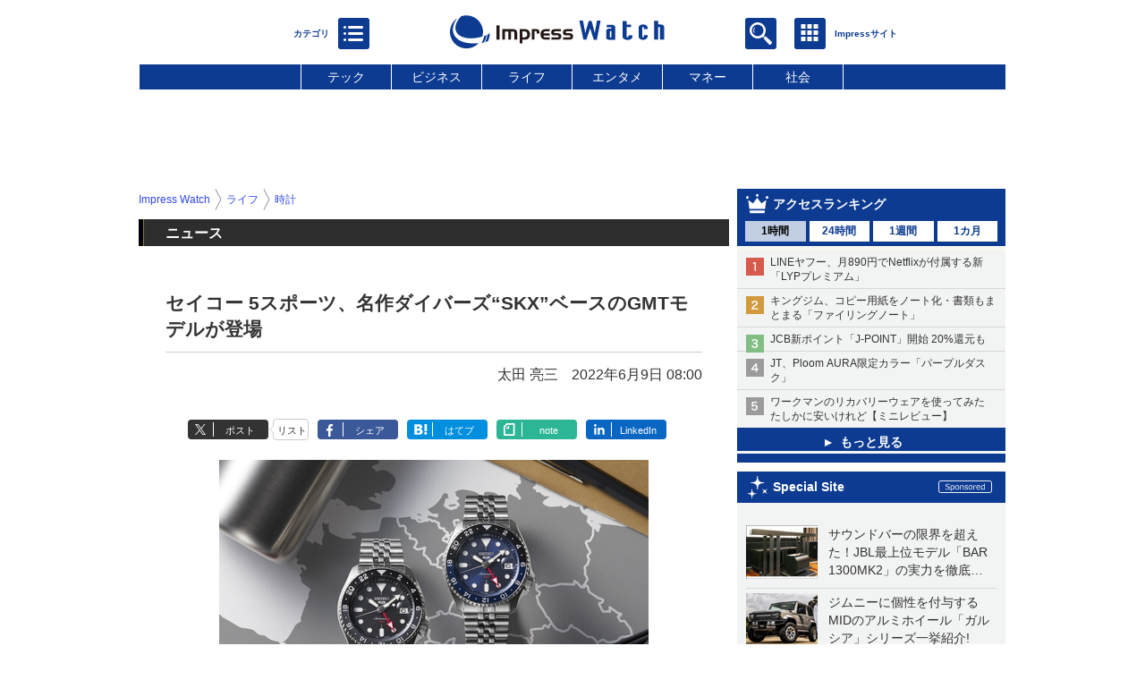

--- FILE ---
content_type: text/html; charset=utf-8
request_url: https://www.google.com/recaptcha/api2/aframe
body_size: 267
content:
<!DOCTYPE HTML><html><head><meta http-equiv="content-type" content="text/html; charset=UTF-8"></head><body><script nonce="VWtyrjETBFLl_k8Ec9UCCQ">/** Anti-fraud and anti-abuse applications only. See google.com/recaptcha */ try{var clients={'sodar':'https://pagead2.googlesyndication.com/pagead/sodar?'};window.addEventListener("message",function(a){try{if(a.source===window.parent){var b=JSON.parse(a.data);var c=clients[b['id']];if(c){var d=document.createElement('img');d.src=c+b['params']+'&rc='+(localStorage.getItem("rc::a")?sessionStorage.getItem("rc::b"):"");window.document.body.appendChild(d);sessionStorage.setItem("rc::e",parseInt(sessionStorage.getItem("rc::e")||0)+1);localStorage.setItem("rc::h",'1768384488621');}}}catch(b){}});window.parent.postMessage("_grecaptcha_ready", "*");}catch(b){}</script></body></html>

--- FILE ---
content_type: text/javascript
request_url: https://rumcdn.geoedge.be/73a9870c-4ca2-4a34-a1a6-376ab3858cb8/grumi.js
body_size: 95257
content:
var grumiInstance = window.grumiInstance || { q: [] };
(function createInstance (window, document, options = { shouldPostponeSample: false }) {
	!function r(i,o,a){function s(n,e){if(!o[n]){if(!i[n]){var t="function"==typeof require&&require;if(!e&&t)return t(n,!0);if(c)return c(n,!0);throw new Error("Cannot find module '"+n+"'")}e=o[n]={exports:{}};i[n][0].call(e.exports,function(e){var t=i[n][1][e];return s(t||e)},e,e.exports,r,i,o,a)}return o[n].exports}for(var c="function"==typeof require&&require,e=0;e<a.length;e++)s(a[e]);return s}({1:[function(e,t,n){var r=e("./config.js"),i=e("./utils.js");t.exports={didAmazonWin:function(e){var t=e.meta&&e.meta.adv,n=e.preWinningAmazonBid;return n&&(t=t,!i.isEmptyObj(r.amazonAdvIds)&&r.amazonAdvIds[t]||(t=e.tag,e=n.amzniid,t.includes("apstag.renderImp(")&&t.includes(e)))},setAmazonParametersToSession:function(e){var t=e.preWinningAmazonBid;e.pbAdId=void 0,e.hbCid=t.crid||"N/A",e.pbBidder=t.amznp,e.hbCpm=t.amznbid,e.hbVendor="A9",e.hbTag=!0}}},{"./config.js":5,"./utils.js":24}],2:[function(e,t,n){var l=e("./session"),r=e("./urlParser.js"),m=e("./utils.js"),i=e("./domUtils.js").isIframe,f=e("./htmlParser.js"),g=e("./blackList").match,h=e("./ajax.js").sendEvent,o=".amazon-adsystem.com",a="/dtb/admi",s="googleads.g.doubleclick.net",e="/pagead/",c=["/pagead/adfetch",e+"ads"],d=/<iframe[^>]*src=['"]https*:\/\/ads.\w+.criteo.com\/delivery\/r\/.+<\/iframe>/g,u={};var p={adsense:{type:"jsonp",callbackName:"a"+ +new Date,getJsUrl:function(e,t){return e.replace("output=html","output=json_html")+"&callback="+t},getHtml:function(e){e=e[m.keys(e)[0]];return e&&e._html_},shouldRender:function(e){var e=e[m.keys(e)[0]],t=e&&e._html_,n=e&&e._snippet_,e=e&&e._empty_;return n&&t||e&&t}},amazon:{type:"jsonp",callbackName:"apstag.renderImp",getJsUrl:function(e){return e.replace("/admi?","/admj?").replace("&ep=%7B%22ce%22%3A%221%22%7D","")},getHtml:function(e){return e.html},shouldRender:function(e){return e.html}},criteo:{type:"js",getJsHtml:function(e){var t,n=e.match(d);return n&&(t=(t=n[0].replace(/iframe/g,"script")).replace(/afr.php|display.aspx/g,"ajs.php")),e.replace(d,t)},shouldRender:function(e){return"loading"===e.readyState}}};function y(e){var t,n=e.url,e=e.html;return n&&((n=r.parse(n)).hostname===s&&-1<c.indexOf(n.pathname)&&(t="adsense"),-1<n.hostname.indexOf(o))&&-1<n.pathname.indexOf(a)&&(t="amazon"),(t=e&&e.match(d)?"criteo":t)||!1}function v(r,i,o,a){e=i,t=o;var e,t,n,s=function(){e.src=t,h({type:"adfetch-error",meta:JSON.stringify(l.meta)})},c=window,d=r.callbackName,u=function(e){var t,n=r.getHtml(e),e=(l.bustedUrl=o,l.bustedTag=n,r.shouldRender(e));t=n,(t=f.parse(t))&&t.querySelectorAll&&(t=m.map(t.querySelectorAll("[src], [href]"),function(e){return e.src||e.href}),m.find(t,function(e){return g(e).match}))&&h({type:"adfetch",meta:JSON.stringify(l.meta)}),!a(n)&&e?(t=n,"srcdoc"in(e=i)?e.srcdoc=t:((e=e.contentWindow.document).open(),e.write(t),e.close())):s()};for(d=d.split("."),n=0;n<d.length-1;n++)c[d[n]]={},c=c[d[n]];c[d[n]]=u;var u=r.getJsUrl(o,r.callbackName),p=document.createElement("script");p.src=u,p.onerror=s,p.onload=function(){h({type:"adfetch-loaded",meta:JSON.stringify(l.meta)})},document.scripts[0].parentNode.insertBefore(p,null)}t.exports={shouldBust:function(e){var t,n=e.iframe,r=e.url,e=e.html,r=(r&&n&&(t=i(n)&&!u[n.id]&&y({url:r}),u[n.id]=!0),y({html:e}));return t||r},bust:function(e){var t=e.iframe,n=e.url,r=e.html,i=e.doc,o=e.inspectHtml;return"jsonp"===(e=p[y(e)]).type?v(e,t,n,o):"js"===e.type?(t=i,n=r,i=(o=e).getJsHtml(n),l.bustedTag=n,!!o.shouldRender(t)&&(t.write(i),!0)):void 0},checkAndBustFriendlyAmazonFrame:function(e,t){(e=e.defaultView&&e.defaultView.frameElement&&e.defaultView.frameElement.id)&&e.startsWith("apstag")&&(l.bustedTag=t)}}},{"./ajax.js":3,"./blackList":4,"./domUtils.js":8,"./htmlParser.js":13,"./session":21,"./urlParser.js":23,"./utils.js":24}],3:[function(e,t,n){var i=e("./utils.js"),o=e("./config.js"),r=e("./session.js"),a=e("./domUtils.js"),s=e("./jsUtils.js"),c=e("./methodCombinators.js").before,d=e("./tagSelector.js").getTag,u=e("./constants.js"),e=e("./natives.js"),p=e.fetch,l=e.XMLHttpRequest,m=e.Request,f=e.TextEncoder,g=e.postMessage,h=[];function y(e,t){e(t)}function v(t=null){i.forEach(h,function(e){y(e,t)}),h.push=y}function b(e){return e.key=r.key,e.imp=e.imp||r.imp,e.c_ver=o.c_ver,e.w_ver=r.wver,e.w_type=r.wtype,e.b_ver=o.b_ver,e.ver=o.ver,e.loc=location.href,e.ref=document.referrer,e.sp=r.sp||"dfp",e.cust_imp=r.cust_imp,e.cust1=r.meta.cust1,e.cust2=r.meta.cust2,e.cust3=r.meta.cust3,e.caid=r.meta.caid,e.scriptId=r.scriptId,e.crossOrigin=!a.isSameOriginWin(top),e.debug=r.debug,"dfp"===r.sp&&(e.qid=r.meta.qid),e.cdn=o.cdn||void 0,o.accountType!==u.NET&&(e.cid=r.meta&&r.meta.cr||123456,e.li=r.meta.li,e.ord=r.meta.ord,e.ygIds=r.meta.ygIds),e.at=o.accountType.charAt(0),r.hbTag&&(e.hbTag=!0,e.hbVendor=r.hbVendor,e.hbCid=r.hbCid,e.hbAdId=r.pbAdId,e.hbBidder=r.pbBidder,e.hbCpm=r.hbCpm,e.hbCurrency=r.hbCurrency),"boolean"==typeof r.meta.isAfc&&(e.isAfc=r.meta.isAfc,e.isAmp=r.meta.isAmp),r.meta.hasOwnProperty("isEBDA")&&"%"!==r.meta.isEBDA.charAt(0)&&(e.isEBDA=r.meta.isEBDA),r.pimp&&"%_pimp%"!==r.pimp&&(e.pimp=r.pimp),void 0!==r.pl&&(e.preloaded=r.pl),e.site=r.site||a.getTopHostname(),e.site&&-1<e.site.indexOf("safeframe.googlesyndication.com")&&(e.site="safeframe.googlesyndication.com"),e.isc=r.isc,r.adt&&(e.adt=r.adt),r.isCXM&&(e.isCXM=!0),e.ts=+new Date,e.bdTs=o.bdTs,e}function w(t,n){var r=[],e=i.keys(t);return void 0===n&&(n={},i.forEach(e,function(e){void 0!==t[e]&&void 0===n[e]&&r.push(e+"="+encodeURIComponent(t[e]))})),r.join("&")}function E(e){e=i.removeCaspr(e),e=r.doubleWrapperInfo.isDoubleWrapper?i.removeWrapperXMP(e):e;return e=4e5<e.length?e.slice(0,4e5):e}function j(t){return function(){var e=arguments[0];return e.html&&(e.html=E(e.html)),e.tag&&(e.tag=E(e.tag)),t.apply(this,arguments)}}e=c(function(e){var t;e.hasOwnProperty("byRate")&&!e.byRate||(t=a.getAllUrlsFromAllWindows(),"sample"!==e.r&&"sample"!==e.bdmn&&t.push(e.r),e[r.isPAPI&&"imaj"!==r.sp?"vast_content":"tag"]=d(),e.urls=JSON.stringify(t),e.hc=r.hc,e.vastUrls=JSON.stringify(r.vastUrls),delete e.byRate)}),c=c(function(e){e.meta=JSON.stringify(r.meta),e.client_size=r.client_size});function O(e,t){var n=new l;n.open("POST",e),n.setRequestHeader("Content-type","application/x-www-form-urlencoded"),n.send(w(t))}function A(t,e){return o=e,new Promise(function(t,e){var n=(new f).encode(w(o)),r=new CompressionStream("gzip"),i=r.writable.getWriter();i.write(n),i.close(),new Response(r.readable).arrayBuffer().then(function(e){t(e)}).catch(e)}).then(function(e){e=new m(t,{method:"POST",body:e,mode:"no-cors",headers:{"Content-type":"application/x-www-form-urlencoded","Accept-Language":"gzip"}});p(e)});var o}function T(e,t){p&&window.CompressionStream?A(e,t).catch(function(){O(e,t)}):O(e,t)}function _(e,t){r.hasFrameApi&&!r.frameApi?g.call(r.targetWindow,{key:r.key,request:{url:e,data:t}},"*"):T(e,t)}r.frameApi&&r.targetWindow.addEventListener("message",function(e){var t=e.data;t.key===r.key&&t.request&&(T((t=t.request).url,t.data),e.stopImmediatePropagation())});var I,x={};function k(r){return function(n){h.push(function(e){if(e&&e(n),n=b(n),-1!==r.indexOf(o.reportEndpoint,r.length-o.reportEndpoint.length)){var t=r+w(n,{r:!0,html:!0,ts:!0});if(!0===x[t]&&!(n.rbu||n.is||3===n.rdType||n.et))return}x[t]=!0,_(r,n)})}}let S="https:",C=S+o.apiUrl+o.reportEndpoint;t.exports={sendInit:s.once(c(k(S+o.apiUrl+o.initEndpoint))),sendReport:e(j(k(S+o.apiUrl+o.reportEndpoint))),sendError:k(S+o.apiUrl+o.errEndpoint),sendDebug:k(S+o.apiUrl+o.dbgEndpoint),sendStats:k(S+o.apiUrl+(o.statsEndpoint||"stats")),sendEvent:(I=k(S+o.apiUrl+o.evEndpoint),function(e,t){var n=o.rates||{default:.004},t=t||n[e.type]||n.default;Math.random()<=t&&I(e)}),buildRbuReport:e(j(b)),sendRbuReport:_,processQueue:v,processQueueAndResetState:function(){h.push!==y&&v(),h=[]},setReportsEndPointAsFinished:function(){x[C]=!0},setReportsEndPointAsCleared:function(){delete x[C]}}},{"./config.js":5,"./constants.js":6,"./domUtils.js":8,"./jsUtils.js":14,"./methodCombinators.js":16,"./natives.js":17,"./session.js":21,"./tagSelector.js":22,"./utils.js":24}],4:[function(e,t,n){var d=e("./utils.js"),r=e("./config.js"),u=e("./urlParser.js"),i=r.domains,o=r.clkDomains,e=r.bidders,a=r.patterns.wildcards;var s,p={match:!1};function l(e,t,n){return{match:!0,bdmn:e,ver:t,bcid:n}}function m(e){return e.split("").reverse().join("")}function f(n,e){var t,r;return-1<e.indexOf("*")?(t=e.split("*"),r=-1,d.every(t,function(e){var e=n.indexOf(e,r+1),t=r<e;return r=e,t})):-1<n.indexOf(e)}function g(e,t,n){return d.find(e,t)||d.find(e,n)}function h(e){return e&&"1"===e.charAt(0)}function c(c){return function(e){var n,r,i,e=u.parse(e),t=e&&e.hostname,o=e&&[e.pathname,e.search,e.hash].join("");if(t){t=[t].concat((e=(e=t).split("."),d.fluent(e).map(function(e,t,n){return n.shift(),n.join(".")}).val())),e=d.map(t,m),t=d.filter(e,function(e){return void 0!==c[e]});if(t&&t.length){if(e=d.find(t,function(e){return"string"==typeof c[e]}))return l(m(e),c[e]);var a=d.filter(t,function(e){return"object"==typeof c[e]}),s=d.map(a,function(e){return c[e]}),e=d.find(s,function(t,e){return r=g(d.keys(t),function(e){return f(o,e)&&h(t[e])},function(e){return f(o,e)}),n=m(a[e]),""===r&&(e=s[e],i=l(n,e[r])),r});if(e)return l(n,e[r],r);if(i)return i}}return p}}function y(e){e=e.substring(2).split("$");return d.map(e,function(e){return e.split(":")[0]})}t.exports={match:function(e,t){var n=c(i);return t&&"IFRAME"===t.toUpperCase()&&(t=c(o)(e)).match?(t.rdType=2,t):n(e)},matchHB:(s=c(e),function(e){var e=e.split(":"),t=e[0],e=e[1],e="https://"+m(t+".com")+"/"+e,e=s(e);return e.match&&(e.bdmn=t),e}),matchAgainst:c,matchPattern:function(t){var e=g(d.keys(a),function(e){return f(t,e)&&h(a[e])},function(e){return f(t,e)});return e?l("pattern",a[e],e):p},isBlocking:h,getTriggerTypes:y,removeTriggerType:function(e,t){var n,r=(i=y(e.ver)).includes(t),i=1<i.length;return r?i?(e.ver=(n=t,(r=e.ver).length<2||"0"!==r[0]&&"1"!==r[0]||"#"!==r[1]||(i=r.substring(0,2),1===(t=r.substring(2).split("$")).length)?r:0===(r=t.filter(function(e){var t=e.indexOf(":");return-1===t||e.substring(0,t)!==n})).length?i.slice(0,-1):i+r.join("$")),e):p:e}}},{"./config.js":5,"./urlParser.js":23,"./utils.js":24}],5:[function(e,t,n){t.exports={"ver":"0.1","b_ver":"0.5.475","blocking":true,"rbu":0,"silentRbu":0,"signableHosts":[],"onRbu":1,"samplePercent":0,"debug":true,"accountType":"publisher","impSampleRate":0.006,"statRate":0.05,"apiUrl":"//gw.geoedge.be/api/","initEndpoint":"init","reportEndpoint":"report","statsEndpoint":"stats","errEndpoint":"error","dbgEndpoint":"debug","evEndpoint":"event","filteredAdvertisersEndpoint":"v1/config/filtered-advertisers","rdrBlock":true,"ipUrl":"//rumcdn.geoedge.be/grumi-ip.js","altTags":[],"hostFilter":[],"maxHtmlSize":0.4,"reporting":true,"advs":{},"creativeWhitelist":{},"heavyAd":false,"cdn":"cloudfront","domains":{"moc.btrosdaeuh.4v-tsaesu-btr":"1#1:64241","orp.pophsup":"1#1:64241","moc.evawreviri":"1#1:64241","ten.notkcilc":"1#1:64241","moc.ecfalsnart":"1#1:64241","evil.sllawnajortitna":"1#1:64241","moc.secivresgnirlla.citats":"1#1:64241","moc.321eunevahcnif":"1#1:64241","moc.yniatnuoc":"1#1:64241","moc.sr1m":"1#1:64241","moc.jkgzlxg.sj":"1#1:64241","ur.potyalspalc":"1#1:64241","enilno.tnerooad":"1#1:64241","enilno.kcabhsacuem":"1#1:64241","pot.njlblkkcfsw":"1#1:64241","ur.smomnroptoh":"1#1:64241","enilno.oimus":"1#1:64241","ur.ebutsatnir":"1#1:64241","orp.icciprosid":"1#1:64241","tser.leerttisop":"1#1:64241","uci.ynruojmia":"1#1:64241","moc.eladnaavirref":"1#1:64241","oi.bew24.emohoeg":"1#1:64241","moc.ppaukoreh.abeb8239dc1e-seton-setsatkooc":"1#1:64241","ppa.yfilten.2ce522-seiknoc-mraw--20d083f011db844cd9676696":"1#1:64241","uoyc.41swenyraunaj":"1#1:64241","moc.8v3m1o":"1#1:64241","scip.stolspivzk":"1#1:64241","uoyc.kijumallecsa.sl":"1#1:64241","ppa.naecolatigidno.wu9pt-2-ppa-krahs":"1#1:64241","ppa.yfilten.3bbf478c-55840121106202-taigalp-eralfduolc":"1#1:64241","evil.rfseitirucessecivrescp":"1#1:64241","orp.ihsafrocca":"1#1:64241","etis.ebivkooc":"1#1:64241","ten.bulcrjk":"1#1:64241","moc.iasthgksnitekram.3bg":"1#1:64241","moc.ppaukoreh.6718294be5bf-elbatdnargeht":"1#1:64241","ten.swodniw.eroc.bew.31z.vn1u72su2110gninrawsuriv":"1#1:64241","ten.swodniw.eroc.bew.31z.reaasscnu":"1#1:64241","moc.2x6m1h":"1#1:64241","ofni.aruamoolb":"1#1:64241","tser.ezzartanof":"1#1:64241","etisbew.teflos":"1#1:64241","etis.krez-regnub-brek":"1#1:64241","moc.sterceslaeverpleh":"1#1:64241","ur.mvart-elsop-ayicatilibaer":"1#1:64241","ppa.yfilten.f931dd81-80833131106202-taigalp-eralfduolc":"1#1:64241","ten.swodniw.eroc.bew.31z.i3tj7c98a3116202egassem":"1#1:64241","ppa.yfilten.a1109926-83940121106202-taigalp-eralfduolc":"1#1:64241","pot.jcojuettlsfu":"1#1:64241","pot.wjlumwdcyn":"1#1:64241","ten.swodniw.eroc.bew.31z.4rorresoinajht21":"1#1:64241","moc.buh-ssenllewemirp":"1#1:64241","ppa.yfilten.7f3f2915-65141131106202-taigalp-eralfduolc":"1#1:64241","enilno.xoverec":"1#1:64241","ten.swodniw.eroc.bew.91z.wenmoolydal":"1#1:64241","moc.yrosivda-htlaew-mutnauq":"1#1:64241","moc.mfxtjwk4":"1#1:64241","pohs.kaerbvaretten":"1#1:64241","moc.ppaukoreh.609fad67c309-edamroliat":"1#1:64241","moc.avoni-erots.ktr":"1#1:64241","ppa.yfilten.70d33e41-32722121106202-taigalp-eralfduolc":"1#1:64241","ten.swodniw.eroc.bew.31z.jku8w34ecdfsoselppa":"1#1:64241","ten.swodniw.eroc.bew.31z.zkgxsssu2110gninrawsuriv":"1#1:64241","moc.ebivkotkit":"1#1:64241","ppa.yfilten.5ef1e9-izadnam-etilop":"1#1:64241","ten.swodniw.eroc.bew.31z.seetsnem":"1#1:64241","pot.szylcwqaqidb":"1#1:64241","moc.tupnitsuahxe":"1#1:64241","moc.f873pt":"1#1:64241","ten.swodniw.eroc.bolb.b4e5efbe76ea":"1#1:64241","moc.noznif-htlaew":"1#1:64241","aidem.popedaepeb":"1#1:64241","ppa.yfilten.260151ce-24830131106202-taigalp-eralfduolc":"1#1:64241","moc.drahcronovimar":"1#1:64241","ppa.yfilten.c3795ef3-45245131106202-taigalp-eralfduolc":"1#1:64241","moc.bmhgwkitte":"1#1:64241","moc.xugem-tolih.3rt":"1#1:64241","ppa.yfilten.10fa14fc-94731121106202-taigalp-eralfduolc":"1#1:64241","moc.etisregnitsoh.640329-mar-neerggnirps":"1#1:64241","kcilc.heisae":"1#1:64241","moc.osehtanrovilu":"1#1:64241","orp.85033-etilx1":"1#1:64241","moc.wthsvfgk":"1#1:64241","tser.everbcerps":"1#1:64241","tser.erosearuts":"1#1:64241","orp.cpmacarirt":"1#1:64241","enilno.evrestrofmoc":"1#1:64241","latigid.gnieniltuo":"1#1:64241","ppa.yfilten.c7f7b247-13234131106202-taigalp-eralfduolc":"1#1:64241","moc.seohsdnascisa.www":"1#1:64241","ppa.naecolatigidno.45vfp-ppa-yargnits":"1#1:64241","dlrow.retsamdooghtlaeh.3l":"1#1:64241","uci.lawardhtiw-latipac":"1#1:64241","moc.natsikapkivlim.tahesamib":"1#1:64241","moc.won-stifenebym":"1#1:64241","moc.gnidemdevlohp":"1#1:64241","moc.dlohebgniwollof.doc.7":"1#1:64241","moc.xdanoev.20-xda":"1#1:64241","evil.eciovamzalp":"1#1:64241","moc.yrotcafxda.ue-btr":"1#1:64241","zyx.vdaelacs.rkcrt":"1#1:64241","enilno.xamnaelcorp.gs":"1#1:64241","moc.esecivrestlob.gnikcart":"1#1:64241","moc.dib-yoj.ed-pmi-vda":"1#1:64241","moc.krowten-xulfneddih":"1#1:64241","ten.hcetiaor.gnikcart":"1#1:64241","moc.yivolog.sj":"1#1:64241","enilno.potyalspalc":"1#1:64241","moc.fdpofh":"1#1:64241","moc.ppaukoreh.a1629323c1bb-28107-sdnalhsurb-sseleman":"1#1:64241","ppa.yfilten.a0d5c6b7-63522121106202-taigalp-eralfduolc":"1#1:64241","ppa.yfilten.bba8d596-50135121106202-taigalp-eralfduolc":"1#1:64241","ten.swodniw.eroc.bew.31z.1rorresoinajht21":"1#1:64241","pot.pkzaawzyqm":"1#1:64241","ppa.yfilten.e4384d45-45835121106202-taigalp-eralfduolc":"1#1:64241","enilno.yraidsepicer":"1#1:64241","moc.aroixenimul":"1#1:64241","ni.oc.yfirevnamuh.05alb937ccbuh8qvji5d":"1#1:64241","efil.teltuoswenpot.htron-eporue":"1#1:64241","tser.osaerzisop":"1#1:64241","gro.draob-ym.egnalos":"1#1:64241","ppa.yfilten.f98b1972-94420131106202-taigalp-eralfduolc":"1#1:64241","tif.ngisedybycavirp.fut":"1#1:64241","moc.gnidartia-tseb":"1#1:64241","tser.biledihnon":"1#1:64241","orp.tolanom":"1#1:64241","su.thgisninredom.www":"1#1:64241","kcilc.wollexip":"1#1:64241","ppa.naecolatigidno.4bjp2-ppa-eltrut-aes":"1#1:64241","ten.swodniw.eroc.bew.31z.oewdnxsu2110gninrawsuriv":"1#1:64241","ten.swodniw.eroc.bew.31z.urewaeus":"1#1:64241","zn.oc.sreirracenryb.www":"1#1:64241","pot.6se7tfeu":"1#1:64241","moc.buhesruok":"1#1:64241","orp.orpnuanams":"1#1:64241","moc.msinom-latipac":"1#1:64241","ppa.yfilten.2ce522-seiknoc-mraw--c08e30e65b14204d22436696":"1#1:64241","moc.gusek.egnalos":"1#1:64241","evil.sulpebiveurt":"1#1:64241","pleh.edart-sunob.xjcht":"1#1:64241","ten.swodniw.eroc.bew.41z.qemigqdqabnkmjxejfkc3202":"1#1:64241","evil.kuytirucessecivrescp":"1#1:64241","zyx.lawardhtiw-latipac":"1#1:64241","ppa.yfilten.17621b62-35521121106202-taigalp-eralfduolc":"1#1:64241","ppa.yfilten.4d64ae9f-05631121106202-taigalp-eralfduolc":"1#1:64241","moc.exwolfngised.apl":"1#1:64241","moc.xamorpomem":"1#1:64241","ten.swodniw.eroc.bew.31z.ey86o9su2110gninrawsuriv":"1#1:64241","enilno.odarebil-odlas":"1#1:64241","moc.topslarutaneurt.t":"1#1:64241","ppa.yfilten.76a8651f-44635121106202-taigalp-eralfduolc":"1#1:64241","ten.swodniw.eroc.bew.31z.4u1bmisu2110gninrawsuriv":"1#1:64241","moc.weivoruenym":"1#1:64241","ppa.naecolatigidno.ps6oh-ppa-llehsaes":"1#1:64241","wp.yartnadrev.ac":"1#1:64241","tser.etniwlumuc":"1#1:64241","niw.y94ocnip.www":"1#1:64241","moc.risiohcedspmet":"1#1:64241","ppa.naecolatigidno.qt9tj-ppa-nihplod":"1#1:64241","ppa.yfilten.3732a9d0-10633131106202-taigalp-eralfduolc":"1#1:64241","moc.ndfapt":"1#1:64241","moc.smhtyhrtaeb":"1#1:64241","moc.ppaukoreh.43faa30b5391-sediug-epicerlaem":"1#1:64241","kcilc.renoxa":"1#1:64241","moc.enneivoram":"1#1:64241","ten.swodniw.eroc.bew.31z.ukipwfsu2110gninrawsuriv":"1#1:64241","ten.swodniw.eroc.bew.31z.adymoksu2110gninrawsuriv":"1#1:64241","etis.naruagam.www":"1#1:64241","ten.swodniw.eroc.bew.31z.d2eulosu2110gninrawsuriv":"1#1:64241","moc.ppaukoreh.616fd43453db-snedragemirparret":"1#1:64241","ten.swodniw.eroc.bew.31z.scrvwesu2110gninrawsuriv":"1#1:64241","moc.gusek.onaimol":"1#1:64241","moc.44jv93jjvv":"1#1:64241","uci.noitomhtap":"1#1:64241","em.gssm.4a0l71n":"1#1:64241","em.gssm.wtrrc1n":"1#1:64241","tser.isnesusnon":"1#1:64241","moc.latppacikave":"1#1:64241","ppa.yfilten.146d23f6-01445131106202-taigalp-eralfduolc":"1#1:64241","moc.ppaukoreh.293a500f5848-20684-nedrag-citamgine":"1#1:64241","moc.ycsinnet":"1#1:64241","kcilc.seuleduk.su":"1#1:64241","xm.soro":"1#1:64241","moc.tsoobegrusyliadym.21":"1#1:64241","moc.bulcsdoognteg.11":"1#1:64241","moc.ezauw.olhserf":"1#1:64241","moc.ppaukoreh.7bc2d0132779-76716-robrah-deduorhs":"1#1:64241","ten.swodniw.eroc.bew.31z.yradnoces-5110213033e3033e3033e":"1#1:64241","pot.wmucjgcxa":"1#1:64241","ten.swodniw.eroc.bew.31z.921encsu2110gninrawsuriv":"1#1:64241","ni.oc.yfirevnamuh.gqh4k937ccbuhoqroi5d":"1#1:64241","pohs.redaerbewdesserp":"1#1:64241","tser.oetemilpma":"1#1:64241","niw.c07ocnip.www":"1#1:64241","ppa.yfilten.1dcc982b-04031131106202-taigalp-eralfduolc":"1#1:64241","moc.agnisameah":"1#1:64241","ppa.yfilten.dc4a454f-10902131106202-taigalp-eralfduolc":"1#1:64241","yag.laesnigiro.xzf6t":"1#1:64241","moc.tseretni-hsac":"1#1:64241","moc.wonseiresflug.ds":"1#1:64241","ten.dferuza.10z.xafewf3eed7dxbdd-vic":"1#1:64241","em.yapt.pukool":"1#1:64241","moc.ur.kculagem":"1#1:64241","moc.balytiruces-orp.1":"1#1:64241","moc.sesulplexip.tsaesu-btr":"1#1:64241","ved.segap.avatrekcolbda":"1#1:64241","moc.nipshctilg":"1#1:64241","moc.setailiffa-xetrebil.og":"1#1:64241","moc.secivresgnirlla":"1#1:64241","moc.gntkmkrahs":"1#1:64241","oi.citamdib.91sda":"1#1:64241","moc.qqniamodniamod":"1#1:64241","pot.ztundqqumc":"1#1:64241","ppa.yfilten.1db67aa8-73701121106202-taigalp-eralfduolc":"1#1:64241","ppa.yfilten.2ac54812-33701121106202-taigalp-eralfduolc":"1#1:64241","ppa.yfilten.55a4dbd7-50701121106202-taigalp-eralfduolc":"1#1:64241","ppa.yfilten.8f050a67-64801121106202-taigalp-eralfduolc":"1#1:64241","etis.skcirtsuinegssenllew.www":"1#1:64241","ten.swodniw.eroc.bew.31z.tppwk8tlb2116202egassem":"1#1:64241","ten.swodniw.eroc.bew.31z.zcv4svsu2110gninrawsuriv":"1#1:64241","ten.swodniw.eroc.bew.31z.62n2hasu2110gninrawsuriv":"1#1:64241","pot.izrqqrwjvaz":"1#1:64241","moc.elascisa-seohs":"1#1:64241","tser.lateslee":"1#1:64241","orp.ognilnolbo":"1#1:64241","moc.arytnalp":"1#1:64241","moc.eciffonalpstifeneb.www":"1#1:64241","moc.stnioplautum":"1#1:64241","enilno.mutcnasniarb":"1#1:64241","enilno.noillawe.www":"1#1:64241","moc.iasthgksnitekram.4bg":"1#1:64241","moc.buhzzubydaer":"1#1:64241","moc.enoaidemtnetnoc":"1#1:64241","pot.aojbqhrmlvdk":"1#1:64241","pot.4b817l3q":"1#1:64241","moc.hcteksciteop":"1#1:64241","ppa.naecolatigidno.m4doy-ppa-supotco":"1#1:64241","moc.ryjjuomi":"1#1:64241","tser.otsibsacni":"1#1:64241","kcilc.yekhcem":"1#1:64241","ten.swodniw.eroc.bew.31z.k52nfsvta3116202egassem":"1#1:64241","moc.ppaukoreh.7d368920db6b-79868-wodaem-mraw":"1#1:64241","ppa.naecolatigidno.9btzl-ppa-laroc":"1#1:64241","moc.enozxxkrowtengolb":"1#1:64241","ten.swodniw.eroc.bew.31z.cm7bi4su2110gninrawsuriv":"1#1:64241","ppa.yfilten.84f21136-60735121106202-taigalp-eralfduolc":"1#1:64241","ten.swodniw.eroc.bew.31z.tixlmvsu2110gninrawsuriv":"1#1:64241","ten.dferuza.10z.2ejbhc8b0e0c3eaf-7b007008x0rorre":"1#1:64241","enilno.yxingoc":"1#1:64241","ppa.naecolatigidno.9688k-ppa-noil-aes":"1#1:64241","tser.gnuirlavac":"1#1:64241","tser.lappaivvar":"1#1:64241","orp.tobmiehcer":"1#1:64241","niw.h62ocnip.www":"1#1:64241","ppa.yfilten.e944437b-03323131106202-taigalp-eralfduolc":"1#1:64241","etis.ogmaor":"1#1:64241","ppa.yfilten.263155ab-00356131106202-taigalp-eralfduolc":"1#1:64241","evil.qaqaerp":"1#1:64241","zib.ia-mroftalp":"1#1:64241","gro.n01tammus.omorp":"1#1:64241","ten.swodniw.eroc.bew.31z.bb7x6esu2110gninrawsuriv":"1#1:64241","ten.swodniw.eroc.bew.31z.lchrlltea2116202607ofni":"1#1:64241","moc.6m2x4y":"1#1:64241","tser.itlococsid":"1#1:64241","orp.ipetsveced":"1#1:64241","ppa.yfilten.2ce522-seiknoc-mraw--c85995b6a98362ed6cc16696":"1#1:64241","ni.oc.yfirevnamuh.gfvv1a37ccbuh8is3j5d":"1#1:64241","evil.kuseitirucestuobacp":"1#1:64241","uci.htworghtap":"1#1:64241","moc.47onibmagonips49":"1#1:64241","gro.rbreerac":"1#1:64241","moc.yadotomemretteb":"1#1:64241","pohs.seanjyov":"1#1:64241","tser.arposruiba":"1#1:64241","ten.swodniw.eroc.bolb.41yyyam":"1#1:64241","tser.uparcgidom":"1#1:64241","tser.orroctamil":"1#1:64241","orp.citnaepsni":"1#1:64241","su.sucofyadot":"1#1:64241","enilno.swenhtlaeheporue":"1#1:64241","ppa.yfilten.2ce522-seiknoc-mraw--34ae30a0e214204d6a656696":"1#1:64241","ten.swodniw.eroc.bew.41z.ddrnrjzzghhsxloznvif8202":"1#1:64241","pot.bjsl9z7e":"1#1:64241","ur.trcpcsd.rc":"1#1:64241","aidem.irt.tsaesu-btr":"1#1:64241","emag.lrb":"1#1:64241","enilno.eppikaporp":"1#1:64241","pot.rihylbqkui":"1#1:64241","moc.xitun-relov.a":"1#1:64241","moc.pulod-nesiw.3rt":"1#1:64241","moc.btr-mueda.rekcart":"1#1:64241","ofni.htaprider.9su-og":"1#1:64241","moc.ribej-fuloz.3rt":"1#1:64241","moc.igixi.sj":"1#1:64241","zyx.5xi":"1#1:64241","moc.isakebmuinumula.sj":"1#1:64241","ofni.ohtixevram":"1#1:64241","ppa.yfilten.448b383b-40901121106202-taigalp-eralfduolc":"1#1:64241","ppa.yfilten.aee265fd-10111121106202-taigalp-eralfduolc":"1#1:64241","moc.golbotsevol.olhserf":"1#1:64241","ppa.yfilten.28225052-55522121106202-taigalp-eralfduolc":"1#1:64241","ppa.yfilten.ae9f08d3-40413121106202-taigalp-eralfduolc":"1#1:64241","oi.bew24.dnaloce":"1#1:64241","moc.slaedrscrairotciv.www":"1#1:64241","ten.swodniw.eroc.bew.31z.c9e6zrsu2110gninrawsuriv":"1#1:64241","moc.eguagesiwbew":"1#1:64241","ten.swodniw.eroc.bew.31z.9110213033e3033e3033e":"1#1:64241","ten.swodniw.eroc.bew.31z.klso7so6b2116202egassem":"1#1:64241","tser.oddarmrevo":"1#1:64241","su.etadpudetsurt":"1#1:64241","ppa.yfilten.ebe8d16c-25910131106202-taigalp-eralfduolc":"1#1:64241","ppa.naecolatigidno.rtqpk-ppa-notknalp":"1#1:64241","ppa.yfilten.9bececeb-60704131106202-taigalp-eralfduolc":"1#1:64241","zyx.56gnroeurf":"1#1:64241","erots.snidar":"1#1:64241","nuf.hohp-spalc-smraf":"1#1:64241","moc.golb-drawrofbew":"1#1:64241","pot.hmiqwm":"1#1:64241","tser.essusaruen":"1#1:64241","moc.wcpcotfard":"1#1:64241","tser.elmegllair":"1#1:64241","moc.kcabllortramlaw":"1#1:64241","moc.acirtemasrub":"1#1:64241","moc.tnemeganamsracs":"1#1:64241","zyx.43ntrodje":"1#1:64241","moc.ooom.ladnessnvblk":"1#1:64241","zd.aw-epuh":"1#1:64241","enilno.livnayromem":"1#1:64241","zyx.stessaetaidemmi":"1#1:64241","ppa.yfilten.fa90c016-25421121106202-taigalp-eralfduolc":"1#1:64241","ppa.yfilten.e5da64d0-72031121106202-taigalp-eralfduolc":"1#1:64241","ppa.yfilten.1e60aa29-24223121106202-taigalp-eralfduolc":"1#1:64241","ten.swodniw.eroc.bew.31z.c488yisu2110gninrawsuriv":"1#1:64241","ppa.yfilten.e7f1851c-53735121106202-taigalp-eralfduolc":"1#1:64241","ten.swodniw.eroc.bew.31z.tetdimsu2110gninrawsuriv":"1#1:64241","moc.resworb-gva.2b":"1#1:64241","su.yliadremusnoc":"1#1:64241","tser.opnontigoc":"1#1:64241","moc.2i6rft":"1#1:64241","ppa.yfilten.33f92a76-93746131106202-taigalp-eralfduolc":"1#1:64241","moc.tnegaecnarusniva.www":"1#1:64241","duolc.ihanekuhcedlid":"1#1:64241","pot.4744awgniqoaix":"1#1:64241","moc.sdhvkcr":"1#1:64241","kcilc.troperlabolg":"1#1:64241","tser.tcartupirt":"1#1:64241","moc.etisregnitsoh.381791-tacdliw-dornedlog":"1#1:64241","moc.tnetnoclatropnuf":"1#1:64241","moc.emitxifinnit":"1#1:64241","kcilc.daerps-hsac":"1#1:64241","ppa.yfilten.72a3550c-70045131106202-taigalp-eralfduolc":"1#1:64241","moc.sannurhsak":"1#1:64241","moc.slaedscesrhcaoc.www":"1#1:64241","pot.xugtlrpbnxy":"1#1:64241","moc.elascisa-seohs.www":"1#1:64241","orp.remedcatta":"1#1:64241","tser.menicmreps":"1#1:64241","tser.ecsedrppos":"1#1:64241","orp.ucremsreps":"1#1:64241","moc.ogtohknufed":"1#1:64241","ppa.yfilten.2ce522-seiknoc-mraw--1c930e57fa7cfcc8cd966696":"1#1:64241","moc.uroferacotua.og":"1#1:64241","moc.ppaukoreh.b82fa4040512-seton-shsidytsat":"1#1:64241","pohs.wtoudoudip":"1#1:64241","moc.raegthgifdecnavda":"1#1:64241","ten.tnorfduolc.64pgc8xmtcuu1d":"1#1:64241","ten.dferuza.10z.2eybzhxerhgbjgca-rle":"1#1:64241","moc.noisufsbup-sda.b-rekcart":"1#1:64241","ten.dferuza.10z.metg5hyevhdfuead-yrc":"1#1:64241","moc.aidemlatigidytiliga.4v-ue-btr":"1#1:64241","moc.aidem-sserpxeila.stessa":"1#1:64241","moc.danosiof.st":"1#1:64241","zyx.daibompxe":"1#1:64241","moc.enohcetndc":"1#1:64241","moc.lessuoreicul":"1#1:64241","moc.tsez-ocip":"1#1:64241","ppa.yfilten.513d71e6-95601121106202-taigalp-eralfduolc":"1#1:64241","ppa.yfilten.8957533d-05701121106202-taigalp-eralfduolc":"1#1:64241","ppa.yfilten.2fa5759b-22801121106202-taigalp-eralfduolc":"1#1:64241","moc.ppaeerfytinifni.olhserf":"1#1:64241","moc.epocsbewdaaer.apl":"1#1:64241","cc.noisivpu.1xm":"1#1:64241","pot.rdzrkdqjnr":"1#1:64241","ten.swodniw.eroc.bew.31z.vvoe3bsu2110gninrawsuriv":"1#1:64241","ppa.yfilten.14ada7ab-21135121106202-taigalp-eralfduolc":"1#1:64241","ppa.yfilten.8cac623d-92145121106202-taigalp-eralfduolc":"1#1:64241","ten.swodniw.eroc.bew.31z.afeogasu2110gninrawsuriv":"1#1:64241","ten.swodniw.eroc.bew.31z.yradnoces-3210213033e3033e3033e":"1#1:64241","moc.sseldnuobnivilmi.yrt":"1#1:64241","ppa.yfilten.be1854fd-05120131106202-taigalp-eralfduolc":"1#1:64241","ppa.yfilten.cadfa5f3-54411131106202-taigalp-eralfduolc":"1#1:64241","moc.hsicarev.www":"1#1:64241","moc.manonsopxe":"1#1:64241","ikiw.cirbaforuen.5p":"1#1:64241","moc.pivmoorkoob":"1#1:64241","ppa.yfilten.2ce522-seiknoc-mraw--354a10be94c2189159d56696":"1#1:64241","ten.swodniw.eroc.bew.41z.uhhffjvkojaemcbkzysq7002":"1#1:64241","ppa.yfilten.fcda58fd-03009021106202-taigalp-eralfduolc":"1#1:64241","ppa.yfilten.82c9d2b8-85930121106202-taigalp-eralfduolc":"1#1:64241","ten.swodniw.eroc.bew.31z.cenft0su2110gninrawsuriv":"1#1:64241","ten.swodniw.eroc.bew.31z.r00gdxm7a2116202607ofni":"1#1:64241","moc.smoruoydnif":"1#1:64241","moc.enilnoegrusyliadym.21":"1#1:64241","moc.tsoobegrusyliadym.31":"1#1:64241","tser.bmatsppair":"1#1:64241","tser.berifatsir":"1#1:64241","ppa.yfilten.5f36e821-02301131106202-taigalp-eralfduolc":"1#1:64241","ppa.yfilten.dbc94908-43722131106202-taigalp-eralfduolc":"1#1:64241","ten.hlatot.egnalos":"1#1:64241","moc.gnidnertelamasu":"1#1:64241","moc.ppaukoreh.61f7ae171678-sepicer-sdoofsecips":"1#1:64241","enilno.nniocpyrc":"1#1:64241","ppa.yfilten.3e49096d-62431121106202-taigalp-eralfduolc":"1#1:64241","pot.wklxnjztxjcn":"1#1:64241","moc.elaspohselafhtroneht.www":"1#1:64241","moc.xajsnoitidnoclaedi":"1#1:64241","zzub.ywensytnas":"1#1:64241","ppa.yfilten.175a2edb-24741131106202-taigalp-eralfduolc":"1#1:64241","zyx.erusaert-latipac":"1#1:64241","cc.01hcirchfgteg9.www":"1#1:64241","enilno.wonytitnedilatigid.z55o":"1#1:64241","moc.xirtamswenortem":"1#1:64241","moc.arefovi":"1#1:64241","uci.qkrowr":"1#1:64241","ppa.naecolatigidno.f9drc-ppa-hsifnoil":"1#1:64241","moc.modulios.ed":"1#1:64241","ppa.yfilten.35be5269-75604121106202-taigalp-eralfduolc":"1#1:64241","ppa.yfilten.f760d792-54135121106202-taigalp-eralfduolc":"1#1:64241","ppa.yfilten.2f20696f-43235121106202-taigalp-eralfduolc":"1#1:64241","ten.swodniw.eroc.bew.31z.yradnoces-4110213033e3033e3033e":"1#1:64241","enilno.stnempiuqemyg":"1#1:64241","moc.ppaukoreh.ae86df08d57e-35244-ardnut-til":"1#1:64241","cc.16xxqqaa288.www":"1#1:64241","pot.stvpo":"1#1:64241","zyx.tnirovad":"1#1:64241","aidem.edualittep":"1#1:64241","evil.egrof-htworg.crt":"1#1:64241","ppa.yfilten.0000430f-13134131106202-taigalp-eralfduolc":"1#1:64241","ppa.naecolatigidno.cqm22-ppa-diuqs":"1#1:64241","uci.stessaetaidemmi":"1#1:64241","ppa.yfilten.8d6ec368-52633121106202-taigalp-eralfduolc":"1#1:64241","pot.gnkgilruywhr":"1#1:64241","ten.swodniw.eroc.bew.31z.yradnoces-6110213033e3033e3033e":"1#1:64241","moc.avonif-latipac":"1#1:64241","pot.wsdncxtypj":"1#1:64241","moc.agoynapramas":"1#1:64241","moc.lartnecyliadndnert.31":"1#1:64241","rab.24371-etilx1":"1#1:64241","su.thgisninredom":"1#1:64241","tser.ednirommos":"1#1:64241","tser.omsedssops":"1#1:64241","kcilc.ccitra":"1#1:64241","ppa.yfilten.72c950bd-32802131106202-taigalp-eralfduolc":"1#1:64241","moc.pmalcthgirb":"1#1:64241","moc.elas-rokleahcim":"1#1:64241","uci.snioc-latipac":"1#1:64241","moc.uroferacotua":"1#1:64241","oi.vdarda.ipa":"1#1:64241","enilno.artluromma":"1#1:64241","enilno.nerbslogni":"1#1:64241","moc.hsilbupdagnitekram":"1#1:64241","moc.shcetil.sj":"1#1:64241","moc.isakebmuinumula":"1#1:64241","moc.as.krapsykcul":"1#1:64241","ofni.htaprider.ue-og":"1#1:64241","ofni.htaprider.6su-og":"1#1:64241","moc.esufdib-sda.b-rekcart":"1#1:64241","moc.noitaunitnocgnipoordelttek":"1#1:64241","ten.tnorfduolc.zjnukhvghq9o2d":"1#1:64241","moc.sm-tniopxda.tsaesu-btr":"1#1:64241","ofni.htaprider.3su-og":"1#1:64241","oi.citamdib.711sda":"1#1:64241","moc.etisregnitsoh.661085-lakcaj-eulbleets":"1#1:64241","ppa.yfilten.ca8541f7-70135121106202-taigalp-eralfduolc":"1#1:64241","ten.swodniw.eroc.bew.31z.t3z6a6su2110gninrawsuriv":"1#1:64241","ppa.naecolatigidno.xdbcv-ppa-krahs":"1#1:64241","tser.egdelocsid":"1#1:64241","tser.buserisore":"1#1:64241","tser.ccapstneve":"1#1:64241","tser.lodirznarp":"1#1:64241","tser.ropavednep":"1#1:64241","moc.topslarutaneurt":"1#1:64241","zyx.3388wen.www":"1#1:64241","ppa.yfilten.c6cc2f83-54819031106202-taigalp-eralfduolc":"1#1:64241","ten.swodniw.eroc.bew.41z.ivcsvstueryrmroxsnyq5202":"1#1:64241","latigid.ycnerrucmutnauq":"1#1:64241","moc.latipac-tibed":"1#1:64241","moc.ofedasomoenek":"1#1:64241","moc.buh-gnikniht-raelc":"1#1:64241","moc.loohcsgnivirdsonze.eludehcs":"1#1:64241","ten.swodniw.eroc.bew.31z.hajy8psu2110gninrawsuriv":"1#1:64241","pohs.utlobv":"1#1:64241","ten.swodniw.eroc.bew.31z.6jqdghsu2110gninrawsuriv":"1#1:64241","ten.swodniw.eroc.bew.31z.v2pffgsu2110gninrawsuriv":"1#1:64241","xm.ogtols":"1#1:64241","pohs.tenbewetunim":"1#1:64241","pohs.oytse":"1#1:64241","duolc.duolchcetog":"1#1:64241","evil.papaerp":"1#1:64241","ppa.yfilten.5256b598-65022121106202-taigalp-eralfduolc":"1#1:64241","ten.swodniw.eroc.bew.31z.3oeg8isu2110gninrawsuriv":"1#1:64241","ten.swodniw.eroc.bolb.mtwlukvagipsgnaeedaq3008":"1#1:64241","pot.5589713242x":"1#1:64241","uoyc.31swenyraunaj":"1#1:64241","moc.tnegaecnarusniva":"1#1:64241","su.thgisni-cilbup":"1#1:64241","tser.issetunorp":"1#1:64241","niw.u82ocnip.www":"1#1:64241","orp.agrebocana":"1#1:64241","enilno.goosregla":"1#1:64241","moc.ppaukoreh.12a0522ab209-ediug-doofetsat":"1#1:64241","moc.qonmlkhdc.gs":"1#1:64241","moc.ppaukoreh.b4b7c9ab7123-ediug-etibrovalf":"1#1:64241","moc.ppaukoreh.d956641e55b5-sediug-ecipsdoof":"1#1:64241","moc.ppaukoreh.7f8fbe4ce125-seton-etibdoof":"1#1:64241","moc.ppaeerfytinifni.enalnus":"1#1:64241","etis.rewarelbmutikira":"1#1:64241","moc.ycnegabuheetisgolb":"1#1:64241","moc.ezauw.airolek":"1#1:64241","moc.bbuhdaerseirots.apl":"1#1:64241","enilno.yromemtaerg":"1#1:64241","moc.exuleatnaviro":"1#1:64241","moc.olihtxevanro":"1#1:64241","tser.igairmirid":"1#1:64241","em.gssm.1bzehn121n":"1#1:64241","orp.unlacktasnu":"1#1:64241","moc.77jj000.dna77jj":"1#1:64241","moc.noitaulav-hsac":"1#1:64241","enilno.iruyyromem":"1#1:64241","ten.swodniw.eroc.bew.31z.9110313033e3033e3033e":"1#1:64241","moc.enozhtworg-aidem":"1#1:64241","pot.vluggojulhfi":"1#1:64241","ppa.yfilten.2ef497f2-75631121106202-taigalp-eralfduolc":"1#1:64241","ppa.yfilten.4279f60b-20831121106202-taigalp-eralfduolc":"1#1:64241","moc.ezauw.dnaloce":"1#1:64241","moc.sevawaryn":"1#1:64241","ni.oc.yfirevnamuh.06nc8937ccbuhgjcii5d":"1#1:64241","tser.apmiroinma":"1#1:64241","orp.riurbetsim":"1#1:64241","su.tsegiddnert":"1#1:64241","kcilc.segawetaidemmi":"1#1:64241","moc.ytilibomnegalloc":"1#1:64241","enilno.etalpylemoh":"1#1:64241","ofni.htaprider.rtluv-og":"1#1:64241","moc.visuk-moder.3rt":"1#1:64241","moc.yawa-em-llor":"1#1:64241","ofni.htaprider.capa-og":"1#1:64241","moc.gatbm":"1#1:64241","cc.daol-lmth.5":"1#1:64241","ten.eralgda.enigne.3ettemocda":"1#1:64241","pot.063htapecart":"1#1:64241","zyx.anklds":"1#1:64241","moc.6ndcmb.ndc":"1#1:64241","kcilc.seuleduk.ue":"1#1:64241","ppa.yfilten.ecf3ce8e-55113121106202-taigalp-eralfduolc":"1#1:64241","ppa.yfilten.3ddc79d3-90135121106202-taigalp-eralfduolc":"1#1:64241","moc.wonlortnocniehcin":"1#1:64241","retnec.issotitnon":"1#1:64241","ppa.yfilten.d35bdbfe-93045131106202-taigalp-eralfduolc":"1#1:64241","pot.hcakcfibdfo":"1#1:64241","su.oidram.ld":"1#1:64241","moc.snoitaughcatta":"1#1:64241","moc.dmcksa":"1#1:64241","nuf.fb-tropsemag":"1#1:64241","ni.oc.yfirevnamuh.gghpv837ccbuhgvrci5d":"1#1:64241","ofni.77ogog":"1#1:64241","su.thgisni-cilbup.www":"1#1:64241","moc.tvulpy.www":"1#1:64241","ppa.yfilten.c8a8b9c0-60442121106202-taigalp-eralfduolc":"1#1:64241","ten.swodniw.eroc.bolb.jatdtzevucpxxnimoafz1008":"1#1:64241","kcilc.uafagonus":"1#1:64241","uci.yhtapesir":"1#1:64241","moc.latrophcetegdirb.gtno0a37ccbuh8q52j5d":"1#1:64241","moc.ecapslatigidrebma":"1#1:64241","moc.ufekuin.sj":"1#1:64241","moc.ppaukoreh.61444b3f1d2d-23184-tekciht-etalosed":"1#1:64241","moc.enozlarutaneurt":"1#1:64241","zyx.tisoped-latipac":"1#1:64241","moc.sekalfpus":"1#1:64241","ppa.yfilten.9c06e70d-51631121106202-taigalp-eralfduolc":"1#1:64241","ten.swodniw.eroc.bew.31z.4zpmm0b2f9016202ofniwen":"1#1:64241","moc.cjhrw1":"1#1:64241","ppa.yfilten.587e961e-73735121106202-taigalp-eralfduolc":"1#1:64241","ten.swodniw.eroc.bew.91z.rocedoriretnishuyksjhsam":"1#1:64241","niw.e64ocnip.www":"1#1:64241","niw.x06ocnip.www":"1#1:64241","moc.erom4w":"1#1:64241","moc.oxenrul":"1#1:64241","moc.4p4lft":"1#1:64241","ppa.yfilten.2ce522-seiknoc-mraw--f17995948f8362ed6c836696":"1#1:64241","gro.etisehcin.egnalos":"1#1:64241","pohs.retar-nemyal-seerb":"1#1:64241","evil.kuderucesecivrescp":"1#1:64241","moc.ecurpsalil":"1#1:64241","ten.swodniw.eroc.bew.31z.b2nnclwbf9016202ofniwen":"1#1:64241","ten.swodniw.eroc.bew.41z.kejnxicrmubeqmunvubv9102":"1#1:64241","moc.etisregnitsoh.820183-sibi-neerg":"1#1:64241","ppa.yfilten.5137c627-11435121106202-taigalp-eralfduolc":"1#1:64241","ten.swodniw.eroc.bew.31z.gknvo65bf9016202ofniwen":"1#1:64241","tser.csuirnaced":"1#1:64241","latigid.latipacetaidemmi":"1#1:64241","aidem.aseapargir":"1#1:64241","moc.gusek.emohoeg":"1#1:64241","moc.buhsdaelaidem":"1#1:64241","ac.ereugigepolenep":"1#1:64241","ppa.naecolatigidno.cpx4e-ppa-yargnits":"1#1:64241","moc.xerehpsinos":"1#1:64241","ppa.yfilten.8f85db06-41459021106202-taigalp-eralfduolc":"1#1:64241","uci.ssergorpmia":"1#1:64241","dlrow.ym-kcilc":"1#1:64241","ppa.yfilten.abb5ae7d-23731121106202-taigalp-eralfduolc":"1#1:64241","ppa.yfilten.cf46b0f1-25931121106202-taigalp-eralfduolc":"1#1:64241","pohs.85acinilc-cod":"1#1:64241","moc.mgitstearp":"1#1:64241","ofni.hareleelad.9519-u":"1#1:64241","erots.niftsevni":"1#1:64241","moc.ivjipadj":"1#1:64241","ur.salkijam":"1#1:64241","tser.ruliaccart":"1#1:64241","orp.oisifgsart":"1#1:64241","ecaps.eytsxonreip":"1#1:64241","moc.ppaeerfytinifni.emohoeg":"1#1:64241","pohs.vucadu":"1#1:64241","moc.noyrrackleahcim":"1#1:64241","moc.3pnb":"1#1:64241","moc.aidemlatigidytiliga.tsaesu-btr":"1#1:64241","moc.tokako":"1#1:64241","moc.hcraesfsserp":"1#1:64241","zyx.563ebhfewa":"1#1:64241","ofni.norfssepsz.op":"1#1:64241","ofni.htaprider.2ue-og":"1#1:64241","ofni.htaprider.8su-og":"1#1:64241","moc.tnetnoc-xepa":"1#1:64241","moc.ecnatsissaefilyhtlaeh":"1#1:64241","moc.erotsyalpmlap.2ndc":"1#1:64241","moc.hcraesok":"1#1:64241","ten.tnorfduolc.a7ftfuq9zux42d":"1#1:64241","moc.reverofyllatigidlla":"1#1:64241","pot.rpbssizncm":"1#1:64241","moc.daeha-tseb":"1#1:64241","pot.73qixhqw":"1#1:64241","orp.sugirf":"1#1:64241","ppa.yfilten.0670f7e5-52701121106202-taigalp-eralfduolc":"1#1:64241","ppa.yfilten.1b20dc42-52502121106202-taigalp-eralfduolc":"1#1:64241","evil.nanaerp":"1#1:64241","gro.reggolbi.enalnus":"1#1:64241","moc.onuklcrkm":"1#1:64241","pot.60lb.piv":"1#1:64241","ppa.naecolatigidno.o35s3-ppa-notknalp":"1#1:64241","uci.erutufhcaer":"1#1:64241","tser.otyhpeicaf":"1#1:64241","tser.raccartnap":"1#1:64241","moc.gnivas-sotua.www":"1#1:64241","tser.elbagticov":"1#1:64241","yadot.nalpnoitatpadaetamilc.4lyf":"1#1:64241","moc.enozhtworg-aidem.apl":"1#1:64241","ten.swodniw.eroc.bolb.mmmmmmmbbbbbdddddf":"1#1:64241","moc.reffoskcart.krt":"1#1:64241","ni.oc.yfirevnamuh.0b2pv837ccbuh8grci5d":"1#1:64241","tser.aparaennep":"1#1:64241","moc.iasthgksnitekram.2bg":"1#1:64241","pot.cy4s58s0":"1#1:64241","etis.2eesew.v2yl":"1#1:64241","tser.peehsollif":"1#1:64241","enilno.isewtywen":"1#1:64241","moc.sesavravi":"1#1:64241","moc.golbotsevol.egnalos":"1#1:64241","moc.ppaukoreh.71f56fb6a8e8-etatseneergdnarg":"1#1:64241","etis.acadukak.www":"1#1:64241","pohs.edargtenbewtsrif":"1#1:64241","pohs.elasgnisolcegaggul":"1#1:64241","uci.htapnoisiv":"1#1:64241","moc.noisivyrteop":"1#1:64241","ppa.yfilten.b99ad3ea-64450121106202-taigalp-eralfduolc":"1#1:64241","gro.draob-ym.olhserf":"1#1:64241","ppa.yfilten.fd33a886-41631121106202-taigalp-eralfduolc":"1#1:64241","ppa.yfilten.57a3aef8-12631121106202-taigalp-eralfduolc":"1#1:64241","ppa.yfilten.15ae0adb-51123121106202-taigalp-eralfduolc":"1#1:64241","ppa.yfilten.736604f6-40735121106202-taigalp-eralfduolc":"1#1:64241","ten.swodniw.eroc.bew.31z.5zm09usu2110gninrawsuriv":"1#1:64241","moc.ppaukoreh.8c76b7200830-80182-eirye-dedraug":"1#1:64241","ten.swodniw.eroc.bew.31z.3rorresoinajht21":"1#1:64241","ten.swodniw.eroc.bew.31z.u4zq35a5a2116202607ofni":"1#1:64241","moc.ylkrapshcaer":"1#1:64241","golb.emohssenllew.tseb":"1#1:64241","pohs.ecivresbewnotorp":"1#1:64241","niw.z63ocnip.www":"1#1:64241","ppa.yfilten.03e144d7-75332131106202-taigalp-eralfduolc":"1#1:64241","moc.ppaukoreh.4be8b0e90c78-90557-rot-eneres":"1#1:64241","ur.bupsur":"1#1:64241","pot.yviamd":"1#1:64241","moc.seohselasscisa.www":"1#1:64241","ppa.yfilten.ab32e741-95013121106202-taigalp-eralfduolc":"1#1:64241","ecaps.lartnechtlaeh":"1#1:64241","ten.swodniw.eroc.bew.31z.yradnoces-8110213033e3033e3033e":"1#1:64241","pohs.havle":"1#1:64241","niw.y92ocnip":"1#1:64241","orp.ukicivgurid":"1#1:64241","tser.erracitnom":"1#1:64241","kcilc.krapsobor":"1#1:64241","uci.vjfjfygf":"1#1:64241","aidem.oedivsinis":"1#1:64241","ppa.yfilten.9ebf78ea-00359031106202-taigalp-eralfduolc":"1#1:64241","gro.iyowedi":"1#1:64241","ppa.yfilten.e6ede7f3-51531131106202-taigalp-eralfduolc":"1#1:64241","ppa.yfilten.a644a8bd-10603131106202-taigalp-eralfduolc":"1#1:64241","enilno.retlehsniarb":"1#1:64241","ppa.naecolatigidno.hk7gv-ppa-hsifnoil":"1#1:64241","kcilc.aazilocef.ue":"1#1:64241","uci.tisoped-latipac":"1#1:64241","ppa.yfilten.80a6516c-53359021106202-taigalp-eralfduolc":"1#1:64241","enilno.gnilaehyliad":"1#1:64241","moc.steltuotercnsrairotciv.www":"1#1:64241","ppa.yfilten.19a755-sioravab-liuqnart":"1#1:64241","uci.redisniteertsllaw":"1#1:64241","uoyc.ia-mroftalp":"1#1:64241","moc.asuretnuhselpmas.31":"1#1:64241","tser.iboocniips":"1#1:64241","orp.ficularpos":"1#1:64241","tser.rotnihport":"1#1:64241","ppa.yfilten.8c4dbf0f-83309031106202-taigalp-eralfduolc":"1#1:64241","moc.onpotseneda":"1#1:64241","enilno.rpetslartsa":"1#1:64241","ten.swodniw.eroc.bolb.eeyfgygiu":"1#1:64241","ni.oc.yfirevnamuh.0nnjsa37ccbuh808jj5d":"1#1:64241","uci.myrof":"1#1:64241","zyx.niamodniw":"1#1:64241","ofni.htaprider.7su-og":"1#1:64241","ten.swodniw.eroc.bew.31z.i0lhvznra3116202egassem":"1#1:64241","moc.oitesiw.nemhenba":"1#1:64241","moc.xdanoev.10-xda":"1#1:64241","moc.krowtenplehtifeneb":"1#1:64241","enilno.kcartgma.kcart":"1#1:64241","moc.ridergnorts":"1#1:64241","ofni.htaprider.5su-og":"1#1:64241","ofni.htaprider.4su-og":"1#1:64241","moc.amenrobsu.sj":"1#1:64241","gro.reggolbi.olhserf":"1#1:64241","ppa.yfilten.484aced7-35602121106202-taigalp-eralfduolc":"1#1:64241","ppa.yfilten.c3a7c2ee-64522121106202-taigalp-eralfduolc":"1#1:64241","ppa.yfilten.fd921a37-34113121106202-taigalp-eralfduolc":"1#1:64241","moc.ksatbewydaer.apl":"1#1:64241","ppa.yfilten.f71bb1d4-35735121106202-taigalp-eralfduolc":"1#1:64241","etis.xirublac":"1#1:64241","enilno.swentsevniorue":"1#1:64241","moc.otnegraoslup":"1#1:64241","ten.swodniw.eroc.bew.31z.ltyoy8su3110gninrawsuriv":"1#1:64241","moc.rdrlx.og":"1#1:64241","moc.elas-seohsscisa.www":"1#1:64241","ppa.lecrev.u774-erehpoptsetalsoi":"1#1:64241","evil.rferucesecivressp":"1#1:64241","orp.ratemongoc":"1#1:64241","su.yliadremusnoc.www":"1#1:64241","su.tsegiddnert.www":"1#1:64241","su.sucofyadot.www":"1#1:64241","etis.dnofzzub":"1#1:64241","latigid.yralasetaidemmi":"1#1:64241","evil.draugniamodcp":"1#1:64241","ten.swodniw.eroc.bew.31z.2rorresoinajht21":"1#1:64241","ppa.yfilten.91e766-xineohp-teiuq":"1#1:64241","ten.swodniw.eroc.bew.31z.glw23zsu2110gninrawsuriv":"1#1:64241","moc.ftkjw1":"1#1:64241","pot.przmlxrswpe":"1#1:64241","tser.lepidcinif":"1#1:64241","tser.repapnocir":"1#1:64241","orp.curdsitoir":"1#1:64241","ppa.yfilten.99e18c8a-72949031106202-taigalp-eralfduolc":"1#1:64241","moc.anyrkelc":"1#1:64241","ppa.yfilten.2ce522-seiknoc-mraw--4e17f87c63023bcb02946696":"1#1:64241","erots.staertezeerf":"1#1:64241","evil.kuseitirucesdetroppuscp":"1#1:64241","ppa.yfilten.6f5d9d11-20938021106202-taigalp-eralfduolc":"1#1:64241","ppa.yfilten.060f2303-90101121106202-taigalp-eralfduolc":"1#1:64241","moc.gusek.dnaloce":"1#1:64241","ni.oc.yfirevnamuh.g31f1937ccbuh0d6ei5d":"1#1:64241","ppa.yfilten.9cb4b3ff-53122121106202-taigalp-eralfduolc":"1#1:64241","moc.sredaergolb":"1#1:64241","moc.tenrrevocsidpot.apl":"1#1:64241","ten.swodniw.eroc.bew.31z.sqh71bsu2110gninrawsuriv":"1#1:64241","enilno.izilufumivapem":"1#1:64241","ved.segap.itc-2zd.ab97abb4":"1#1:64241","moc.iasthgksnitekram.7ua":"1#1:64241","niw.f52ocnip.www":"1#1:64241","zib.smailliwliag.www":"1#1:64241","moc.latrophcetegdirb.g9kuka37ccbuho62fj5d":"1#1:64241","zyx.1srots":"1#1:64241","oc.4ljlj.www":"1#1:64241","ppa.yfilten.3ffcfc0a-70952121106202-taigalp-eralfduolc":"1#1:64241","ten.swodniw.eroc.bew.31z.lbia41su2110gninrawsuriv":"1#1:64241","moc.emocni-enutrof":"1#1:64241","pohs.tfarcevres":"1#1:64241","ppa.naecolatigidno.jxr8x-ppa-krahs":"1#1:64241","moc.edittfard-bew.apl":"1#1:64241","kcilc.hcaeravon":"1#1:64241","moc.xmaerts-ngised.apl":"1#1:64241","tser.ovnonnarid":"1#1:64241","moc.iyftzvsm":"1#1:64241","ppa.yfilten.911e2d96-42459031106202-taigalp-eralfduolc":"1#1:64241","gro.reggolbi.egnalos":"1#1:64241","ten.swodniw.eroc.bew.31z.1ffmw42ea3116202egassem":"1#1:64241","moc.ppaukoreh.0be89969772c-esuohnedraglairepmi":"1#1:64241","ten.tseb-si.emohoeg":"1#1:64241","etis.e4c":"1#1:64241","ts.kpa":"1#1:64241","uci.dnedivid-latipac":"1#1:64241","piv.999nf.a":"1#1:64241","moc.troserepacsednarg":"1#1:64241","moc.scitylana-tessa-dnecsa":"1#1:64241","gro.buhlatipacemocni":"1#1:64241","ten.swodniw.eroc.bew.31z.sawt1dsu2110gninrawsuriv":"1#1:64241","ten.swodniw.eroc.bew.31z.z318srsu2110gninrawsuriv":"1#1:64241","erots.pohs52raeywen":"1#1:64241","pohs.yrlewejwen-ws":"1#1:64241","oc.moc.allebalaf.www":"1#1:64241","pohs.slootrebbewdetroppus":"1#1:64241","moc.sthgiltroperdaer.apl":"1#1:64241","moc.nzyxhsup":"1#1:64241","moc.krt8qhjfpl.www":"1#1:64241","ur.otcaicpsart":"1#1:64241","tser.arposorips":"1#1:64241","piv.3193ht.www":"1#1:64241","pohs.pohsegaggul":"1#1:64241","orp.morynnus":"1#1:64241","moc.gniliechserf":"1#1:64241","ppa.yfilten.2ce522-seiknoc-mraw--ad371d463ed6092667146696":"1#1:64241","moc.ppaukoreh.3514d8a3c7b6-yteicosnwaldnafael":"1#1:64241","ten.swodniw.eroc.bew.31z.yradnoces-0210313033e3033e3033e":"1#1:64241","ppa.naecolatigidno.53eik-ppa-hsifdlog":"1#1:64241","moc.a1sm.ndc":"1#1:64241","eniw.tropbewlausac":"1#1:64241","zyx.ubdstr":"1#1:64241","moc.gnifrus-tsaf.psd":"1#1:64241","moc.kitmaj.sj":"1#1:64241","moc.gnifrus-tsaf":"1#1:64241","knil.ppa.t2xk":"1#1:64241","pot.epopgwpecpuc":"1#1:64241","ur.ffoknit.ndc-tenartxe":"1#1:64241","ecaps.zkzr24vbli":"1#1:64241","ten.tnorfduolc.5w8s2qxrbvwy1d":"1#1:64241","moc.dnmbs.ue.bi":"1#1:64241","oi.citamdib.611sda":"1#1:64241","ten.dferuza.10z.qcbcgcqg9dwh0gcd-jsd":"1#1:64241","moc.ndcsca":"1#1:64241","moc.zylgylbea":"1#1:64241","pot.hwyickjpgs":"1#1:64241","moc.zkbsda":"1#1:64241","ten.tnorfduolc.oemwngu0ijm12d":"1#1:64241","moc.elytsyhtlaeheb":"1#1:64241","dlrow.86680-etilx1":"1#1:64241","pot.xxfbptmqjz":"1#1:64241","su.mroftalpda.ffrt":"1#1:64241","ppa.yfilten.0deb75da-20701121106202-taigalp-eralfduolc":"1#1:64241","ppa.yfilten.61e1ebac-12422121106202-taigalp-eralfduolc":"1#1:64241","ppa.yfilten.19037ee2-32613121106202-taigalp-eralfduolc":"1#1:64241","ten.swodniw.eroc.bew.31z.0wzt4jsu2110gninrawsuriv":"1#1:64241","moc.buhaidemselcitra.apl":"1#1:64241","pot.bxayyokvdxyz":"1#1:64241","moc.namgnilliwehtfohtlaeh.oib":"1#1:64241","moc.sthgiltroperdaer":"1#1:64241","moc.ycagelyrrac":"1#1:64241","tser.esmihebtuo":"1#1:64241","ppa.yfilten.145c33cf-34629031106202-taigalp-eralfduolc":"1#1:64241","orp.rednefed-jxcm.0qbdrc37cffan2m33j5d":"1#1:64241","ten.swodniw.eroc.bew.31z.eacewrawsac":"1#1:64241","ten.swodniw.eroc.bew.31z.ioascd4x42sewasacm":"1#1:64241","pot.iunbcdqpyro":"1#1:64241","moc.allevardyh":"1#1:64241","moc.revlis-latipac":"1#1:64241","ppa.yfilten.3cc3ae7d-44240121106202-taigalp-eralfduolc":"1#1:64241","dtl.77jj.77jj-dna":"1#1:64241","ppa.yfilten.3b129e4d-21202121106202-taigalp-eralfduolc":"1#1:64241","pot.yllograluvosalot":"1#1:64241","moc.anetropatrela":"1#1:64241","ppa.naecolatigidno.ojekw-3-ppa-elahw":"1#1:64241","moc.enilnoegrusyliadym.31":"1#1:64241","tser.hgnoloileh":"1#1:64241","moc.1w8qltf":"1#1:64241","moc.rednerno.pptnorfsua":"1#1:64241","moc.ppaukoreh.a192c5dcd124-esuohneergegatireh":"1#1:64241","ppa.yfilten.451c9892-32631121106202-taigalp-eralfduolc":"1#1:64241","moc.msilatipac-latipac":"1#1:64241","ppa.yfilten.3c8397e5-31334121106202-taigalp-eralfduolc":"1#1:64241","moc.sdareddib.lmxnwo":"1#1:64241","ppa.yfilten.d1571c5a-53535121106202-taigalp-eralfduolc":"1#1:64241","evil.tnatsnilawenercp":"1#1:64241","wp.yartnadrev.ua":"1#1:64241","moc.purgtekcalb":"1#1:64241","ofni.sinoravleq":"1#1:64241","moc.yliadhtlaehlaer":"1#1:64241","orp.nodepeperp":"1#1:64241","niw.b62ocnip.www":"1#1:64241","niw.q85ocnip.www":"1#1:64241","moc.tegdubduohsiuh":"1#1:64241","moc.weivfoegnahca":"1#1:64241","moc.llabefuos":"1#1:64241","ppa.yfilten.d675799c-25232131106202-taigalp-eralfduolc":"1#1:64241","gro.etisehcin.emohoeg":"1#1:64241","gro.reggolbi.emohoeg":"1#1:64241","ppa.yfilten.a19b3ad0-34155131106202-taigalp-eralfduolc":"1#1:64241","ni.oc.yfirevnamuh.07dg6a37ccbuh0vc7j5d":"1#1:64241","moc.odreuca-asor":"1#1:64241","wp.yartnadrev.su":"1#1:64241","moc.perut-nadim.3rt":"1#1:64241","moc.ierikierik-adaho":"1#1:64241$11:m","ur.46lavirp":"1#1:64241","moc.ebivenaz":"1#1:64241","tser.urgidpsoed":"1#1:64241","tser.dnecsicnun":"1#1:64241","aidem.torcamarec":"1#1:64241","ppa.yfilten.9d6a39eb-12831131106202-taigalp-eralfduolc":"1#1:64241","moc.ppaukoreh.260791c8cdc4-snedraghtraeetile":"1#1:64241","gro.uoysekil.egnalos":"1#1:64241","kcilc.dlrowcbc":"1#1:64241","enilno.ozniarb":"1#1:64241","moc.wonrrohcnabew.apl":"1#1:64241","orp.ilbusmogra":"1#1:64241","cc.01hshcirteneg58.www":"1#1:64241","moc.nedragekalainniz":"1#1:64241","moc.htlaehavonnaidisbo":"1#1:64241","ppa.yfilten.2ce522-seiknoc-mraw--3d930e52557cfcc87c156696":"1#1:64241","ten.swodniw.eroc.bew.41z.pyshovcjnlwlqltqdbwz9102":"1#1:64241","moc.savtnetnocteg.as":"1#1:64241","moc.gnicnanif-hsac":"1#1:64241","moc.ikiwskcahefil":"1#1:64241","ten.etaberteg.c8ix4":"1#1:64241","ten.moderoberomon":"1#1:64241","moc.pohscitatseht.t":"1#1:64241","moc.ofni-ytinifni.4v-ue-btr":"1#1:64241","moc.yivolog":"1#1:64241","moc.deloac":"1#1:64241","gro.senildaehhtlaeh":"1#1:64241","moc.300ygolonhcet-gnivres.krt":"1#1:64241","pot.buhrider":"1#1:64241","teb.knilynit.ndc.z":"1#1:64241","moc.efilivaun.ku":"1#1:64241","moc.lairteerflla.2v":"1#1:64241","moc.ezauw.enalnus":"1#1:64241","gro.uoysekil.dnaloce":"1#1:64241","moc.ppaukoreh.8ce13a6d7006-69857-aes-yrd":"1#1:64241","zyx.enutrof-latipac":"1#1:64241","ppa.yfilten.72644292-74222121106202-taigalp-eralfduolc":"1#1:64241","ppa.yfilten.7783f59c-12213121106202-taigalp-eralfduolc":"1#1:64241","gro.uoysekil.olhserf":"1#1:64241","su.weiverredisn.www":"1#1:64241","moc.buhzzubydaer.apl":"1#1:64241","ppa.yfilten.3b38a924-00135121106202-taigalp-eralfduolc":"1#1:64241","pot.s1qjd8rc":"1#1:64241","moc.spotlenapngised":"1#1:64241","tser.sraohagluv":"1#1:64241","ppa.yfilten.289bd9fa-32420131106202-taigalp-eralfduolc":"1#1:64241","ten.swodniw.eroc.bew.31z.8110313033e3033e3033e":"1#1:64241","nuf.ydaerdirgve.5ut":"1#1:64241","moc.ktnikaerbon":"1#1:64241","moc.36429apfer":"1#1:64241","moc.ppaukoreh.dc2b8a0604fb-ediug-hsidepicer":"1#1:64241","ppa.lecrev.net-popsoi":"1#1:64241","moc.yliad-gnikniht-nredom":"1#1:64241","kcilc.arhpyz":"1#1:64241","ppa.yfilten.01dccb72-33958021106202-taigalp-eralfduolc":"1#1:64241","orp.acuigrevva":"1#1:64241","enilno.ediuggnivil":"1#1:64241","pleh.egdirgehtrevo":"1#1:64241","zn.oc.sreirracenryb":"1#1:64241","pot.xbjutmevcqy":"1#1:64241","ei.ydenneknanor":"1#1:64241","pohs.vabewdenifer":"1#1:64241","pot.znorqwguqj":"1#1:64241","moc.llevartlevart":"1#1:64241","tser.snartordyh":"1#1:64241","etis.ciasomtcaf":"1#1:64241","orp.aknillacir":"1#1:64241","pot.makxdrnszqdk":"1#1:64241","orp.ohtroiddus":"1#1:64241","moc.ue-semagekib.sda":"1#1:64241","ppa.yfilten.bc25ab11-75321121106202-taigalp-eralfduolc":"1#1:64241","ppa.yfilten.12d15cda-13122121106202-taigalp-eralfduolc":"1#1:64241","ten.swodniw.eroc.bew.31z.kgwhkasu2110gninrawsuriv":"1#1:64241","moc.oiosivert.htilxo":"1#1:64241","moc.bbuhdaerseirots":"1#1:64241","ppa.yfilten.d2592aa1-61530131106202-taigalp-eralfduolc":"1#1:64241","enilno.balavonyromem":"1#1:64241","moc.udopia":"1#1:64241","pohs.gfhyt6":"1#1:64241","moc.ppaukoreh.a279b7a826f1-seton-laemecips":"1#1:64241","ppa.lecrev.wwwenpopsoi":"1#1:64241","ten.swodniw.eroc.bew.31z.6omtxd9zf9016202ofniwen":"1#1:64241","moc.gnifeirbhtlaehyliad":"1#1:64241","ten.swodniw.eroc.bew.31z.gkkirasu2110gninrawsuriv":"1#1:64241","moc.edittfard-bew":"1#1:64241","erots.pohs22raeywen":"1#1:64241","moc.nfbm2w7g":"1#1:64241","wp.yartnadrev.zn":"1#1:64241","su.weiverredisn":"1#1:64241","enilno.moolbllacer":"1#1:64241","moc.9t4ug":"1#1:64241","moc.kaepenirolef":"1#1:64241","ppa.yfilten.2b2a40b6-11842131106202-taigalp-eralfduolc":"1#1:64241","moc.sdareddib.4v-lmx":"1#1:64241","ten.noissucsidym.emohoeg":"1#1:64241","etis.yawrevocsid":"1#1:64241","pot.7wula8uo":"1#1:64241","moc.iarim-emoc-smaerd":"1#1:64241","moc.orpnif-latipac":"1#1:64241","ppa.naecolatigidno.556qi-ppa-elahw":"1#1:64241","yadot.zzubecnanif":"1#1:64241","ten.swodniw.eroc.bew.31z.q7waggsu2110gninrawsuriv":"1#1:64241","ten.swodniw.eroc.bew.31z.jip4nxsu2110gninrawsuriv":"1#1:64241","sbs.sx37fk.www":"1#1:64241","evil.oaoaerp":"1#1:64241","ten.swodniw.eroc.bew.31z.mep6bzsu2110gninrawsuriv":"1#1:64241","moc.zzubplup":"1#1:64241","tser.hpatsltbus":"1#1:64241","ppa.yfilten.54d4adee-13031131106202-taigalp-eralfduolc":"1#1:64241","moc.segaw-latipac":"1#1:64241","moc.xmznel.2s":"1#1:64241","moc.btrtnenitnoctniop":"1#1:64241","oi.citamdib.502sda":"1#1:64241","moc.01023apfer":"1#1:64241","enilno.dnimlacigol.4v-tsaesu-btr":"1#1:64241","moc.sm-tniopxda.4v-tsaesu-btr":"1#1:64241","ten.tnorfduolc.ayybj4hcbbn4d":"1#1:64241","moc.tceffedaibom":"1#1:64241","moc.reverofyllatigidlla.citats":"1#1:64241","ten.tnorfduolc.g4pvzepdaeq1d":"1#1:64241","ofni.htaprider.2su-og":"1#1:64241","lol.axryui.sppa":"1#1:64241","moc.3ta3rg-os":"1#1:64241","au.777":"1#1:64241","moc.rehtaefmucoldnuoh":"1#1:64241","ppa.yfilten.c8e3a08e-35801121106202-taigalp-eralfduolc":"1#1:64241","ppa.yfilten.3ec4866c-22422121106202-taigalp-eralfduolc":"1#1:64241","pot.vijonkfzrv":"1#1:64241","/moc.yliad-gnikniht-nredom":"1#1:64241","etis.oimerpetagser":"1#1:64241","ten.swodniw.eroc.bew.31z.6110213033e3033e3033e":"1#1:64241","ten.swodniw.eroc.bew.31z.qrkqbfsu2110gninrawsuriv":"1#1:64241","moc.melcovon":"1#1:64241","moc.elascisaseohs.www":"1#1:64241","moc.buhaidemselcitra":"1#1:64241","tser.etsismanyd":"1#1:64241","orp.oinamshtiw":"1#1:64241","pohs.yrdnuofespanys.o4iuo":"1#1:64241","ten.swodniw.eroc.bew.31z.yradnoces-4110313033e3033e3033e":"1#1:64241","ten.swodniw.eroc.bew.31z.5110313033e3033e3033e":"1#1:64241","moc.ppaukoreh.31e777509623-ediug-doofkooc":"1#1:64241","moc.ppaukoreh.f13cd49ff43c-bulcerutlucnehctik":"1#1:64241","evil.dlerew-madretsma":"1#1:64241","ppa.yfilten.b42d9ac4-05758021106202-taigalp-eralfduolc":"1#1:64241","ecaps.emocni-swen":"1#1:64241","su.etadpudetsurt.www":"1#1:64241","enilno.77jj.77jj-ppa":"1#1:64241","pot.oaazavpifplt":"1#1:64241","pot.wmgtqftidid":"1#1:64241","moc.ed.acro7":"1#1:64241","moc.iasthgksnitekram.1bg":"1#1:64241","ten.swodniw.eroc.bew.41z.nltvkkwyfnjztowmwfor4202":"1#1:64241","ten.swodniw.eroc.bew.31z.1g2zqksu2110gninrawsuriv":"1#1:64241","tser.rretsatnir":"1#1:64241","kcilc.dnuosepahs":"1#1:64241","moc.esfa2g.sdanilram":"1#1:64241","ppa.yfilten.4382aef7-93746131106202-taigalp-eralfduolc":"1#1:64241","moc.gusek.olhserf":"1#1:64241","oi.bew24.olhserf":"1#1:64241","ppa.yfilten.133349ce-72222121106202-taigalp-eralfduolc":"1#1:64241","moc.enozyfidolem":"1#1:64241","enilno.drgnmdfs":"1#1:64241","ppa.naecolatigidno.ulhch-ppa-hsifdlog":"1#1:64241","moc.ngerphcsea":"1#1:64241","moc.latrophcetegdirb.g3ng2a37ccbuhoic4j5d":"1#1:64241","ten.noissucsidym.egnalos":"1#1:64241","oi.bew24.egnalos":"1#1:64241","moc.golb-drawrofbew.apl":"1#1:64241","moc.areforah":"1#1:64241","moc.ppaukoreh.a3b8e5a31a3f-ediug-etiblaem":"1#1:64241","ppa.naecolatigidno.tjh9h-ppa-daehremmah":"1#1:64241","ofni.siledanrox":"1#1:64241","moc.egarotsaidempl.mc30gs":"1#1:64241","orp.kovpohs":"1#1:64241","kcilc.aaxen":"1#1:64241","moc.yalpniroy":"1#1:64241","ppa.yfilten.b2a34096-61435121106202-taigalp-eralfduolc":"1#1:64241","moc.stsilnosirapmoc":"1#1:64241","moc.ycnegabuheetisgolb.apl":"1#1:64241","ten.swodniw.eroc.bew.31z.xhkxd5su2110gninrawsuriv":"1#1:64241","ten.tnorfduolc.xewygj8muy3w3d":"1#1:64241","pohs.fedbewrehcor":"1#1:64241","ten.swodniw.eroc.bew.31z.yradnoces-9110313033e3033e3033e":"1#1:64241","pohs.dleihsefas":"1#1:64241","moc.seralfesrev":"1#1:64241","ppa.yfilten.46e72413-30731121106202-taigalp-eralfduolc":"1#1:64241","moc.xreuod.ft":"1#1:64241","pot.nidkpbtdlzmz":"1#1:64241","moc.eguagesiwbew.apl":"1#1:64241","pot.mmnbqnmkup":"1#1:64241","tser.sasidlitra":"1#1:64241","tser.hggevalats":"1#1:64241","ppa.yfilten.8d310a62-71000131106202-taigalp-eralfduolc":"1#1:64241","moc.atnafetana":"1#1:64241","ppa.yfilten.8ceab90f-10323131106202-taigalp-eralfduolc":"1#1:64241","ten.swodniw.eroc.bew.31z.yradnoces-6110313033e3033e3033e":"1#1:64241","ppa.naecolatigidno.vgruy-ppa-laroc":"1#1:64241","moc.elasytuaeblsy.www":"1#1:64241","ni.oc.setagtcennoc.gonopa37ccbuh02dhj5d":"1#1:64241","ppa.lecrev.ztv7-pleh-soi-laiciffo":"1#1:64241","moc.cnazaktrams":"1#1:64241","moc.krowtendaxes":"1#4:1","moc.psdal.dc":{"/native-image/00/367/761/6705822121.png":"1#1:65416","/native-image/00/326/954/1123691249.gif":"1#1:65416","/native-image/00/372/596/9881907435.jpg":"1#1:65416$11:55215$25:54865","/native-image/00/323/144/5228316700.gif":"1#1:65416","/native-image/00/365/626/8421507750.gif":"1#1:65416","/03/824/782/4930644700.gif":"1#1:65416","/native-image/00/358/610/6587817364.jpg":"1#1:65416","/native-image/00/356/536/0716997672.jpg":"1#1:65416","/native-image/00/368/591/0452776974.gif":"1#1:65416","/03/618/684/7291220323.gif":"1#1:65416","/native-image/00/372/183/9886786094.jpg":"1#1:65416","/native-image/00/358/121/4999195418.jpg":"1#1:65416","/03/944/746/3728117950.gif":"1#1:65416","/native-image/00/360/278/5930224594.gif":"1#1:65416","/native-image/00/372/599/2174432791.jpg":"1#1:65416","/native-image/00/360/275/8680682328.gif":"1#1:65416","/native-image/00/368/592/2405138105.gif":"1#1:65416","/native-image/00/347/036/6583368554.gif":"1#1:65416","/03/944/741/3448943319.gif":"1#1:65416","/03/618/689/1105818804.gif":"1#1:65416","/native-image/00/372/185/8700609790.jpg":"1#1:65416","/03/734/937/4170224250.gif":"1#1:65416","/03/734/966/0880455374.gif":"1#1:65416","/03/907/957/1538763665.gif":"1#1:65416","/native-image/00/307/679/1440041025.gif":"1#1:65416","/native-image/00/372/595/7999135198.jpg":"1#1:65416","/native-image/00/356/537/5791810836.jpg":"1#1:65416","/native-image/00/326/953/4787741543.gif":"1#1:65416","/native-image/00/372/597/2908359518.jpg":"1#1:65416","/03/944/743/1168290810.gif":"1#1:65416","/native-image/00/334/390/9971118669.gif":"1#1:65416","/native-image/00/371/360/3537009770.jpg":"1#1:65416","/native-image/00/345/124/6135254478.gif":"1#1:65416","/native-image/00/373/198/4019120197.gif":"1#1:65416","/native-image/00/358/117/2551430882.jpg":"1#1:65416","/04/015/004/6185184863.gif":"1#1:65416","/03/944/748/1834155888.gif":"1#1:65416","/03/705/840/1190668763.gif":"1#1:65416","/native-image/00/372/182/1817659816.jpg":"1#1:65416","/native-image/00/345/123/9295368695.gif":"1#1:65416","/native-image/00/307/680/9340578322.gif":"1#1:65416","/native-image/00/360/279/1331208680.gif":"1#1:65416","/03/770/052/6915143604.gif":"1#1:65416","/native-image/00/358/601/3282369679.jpg":"1#1:65416","/native-image/00/368/770/7329896399.jpg":"1#1:65416","/04/236/590/8867238577.jpg":"1#1:65416","/native-image/00/372/184/3143627168.jpg":"1#1:65416","/04/010/632/3892588829.jpg":"1#1:65416","/04/210/005/3858860903.jpg":"1#1:65416","/native-image/00/296/840/5707041367.jpg":"1#1:65416","/native-image/00/363/514/4943114493.gif":"1#1:65416","/04/087/852/3503322945.png":"1#1:65416","/native-image/00/360/277/7508010102.jpg":"1#1:65416","/native-image/00/370/550/0519571318.jpg":"1#1:65416","/04/132/778/8275708299.jpg":"1#1:65416","/02/645/502/4908426424.jpg":"1#1:65416","/04/154/860/1264547114.png":"1#1:65416","/04/064/637/1916023369.png":"1#1:65416","/native-image/00/363/850/7568751003.jpg":"1#1:65416","/04/234/069/2209903582.gif":"1#1:65416","/03/952/356/1257737434.gif":"1#4:69535$11:55215","/03/884/486/6896662202.png":"1#4:69535$11:55215","/04/035/445/1848467799.gif":"1#4:69535$11:55215","/04/230/348/1091719587.gif":"1#4:69535$11:55215$25:54865","/native-image/00/366/260/5725395833.jpg":"1#4:69535$11:55215$25:54865","/native-image/00/335/376/0465716704.jpg":"1#4:69535$11:55215$24:57970","/03/731/485/3719782824.gif":"1#4:69535$11:55215","/03/884/476/8283553104.png":"1#4:69535$11:55215","/native-image/00/370/615/6965082398.jpg":"1#4:69535$11:55215$25:54865","/native-image/00/366/259/4684997812.jpg":"1#4:69535$11:55215$25:54865","/native-image/00/368/156/1767209447.jpg":"1#4:69535$11:55215$25:54865","/pd/00/218/846/794/392/742/404/1.jpeg":"1#10:67310","/native-image/00/373/605/0383651775.jpg":"1#11:55215$25:54865","/04/141/282/2591125058.gif":"1#11:55215$25:54865","/native-image/00/366/215/2784210593.jpg":"1#11:55215","/native-image/00/373/653/7176720387.jpg":"1#11:55215","/pd/00/229/894/687/228/428/589/1.png":"1#11:55215$21:58966","/native-image/00/335/948/3463646440.gif":"1#11:55215$12:60152","/native-image/00/369/861/2577278008.jpg":"1#11:55215$25:54865","/native-image/00/373/408/8872679749.jpg":"1#11:55215","/native-image/00/371/911/8552233579.jpg":"1#11:55215","/03/996/901/6332267942.png":"1#11:55215","/native-image/00/355/614/2581227830.gif":"1#11:55215$25:54865","/native-image/00/372/839/6277295470.jpg":"1#11:55215$25:54865","/04/115/814/4817791160.jpg":"1#11:55215$12:60152","/04/137/884/4023071291.gif":"1#11:55215","/native-image/00/367/490/3423151758.gif":"1#11:55215$25:54865","/native-image/00/373/707/7951780427.jpg":"1#11:55215","/04/109/391/7584974020.gif":"1#11:55215","/native-image/00/372/720/2555423492.gif":"1#11:55215$25:54865","/native-image/00/372/814/4592316326.jpg":"1#11:55215","/native-image/00/364/453/1926061705.gif":"1#11:55215","/04/251/778/1426960394.jpg":"1#11:55215","/native-image/00/341/876/1329440410.jpg":"1#11:55215","/native-image/00/370/377/2691367927.jpg":"1#11:55215$25:54865","/native-image/00/370/003/6356688787.gif":"1#11:55215$25:54865","/native-image/00/369/928/5410335962.png":"1#11:55215","/04/188/431/7127938284.png":"1#11:55215$12:60152","/native-image/00/346/355/5113796159.jpg":"1#11:55215","/native-image/00/373/381/4610317066.jpg":"1#11:55215","/04/224/372/3484231353.png":"1#11:55215","/04/229/661/1972300246.jpg":"1#11:55215$25:54865","/native-image/00/360/011/9061394273.jpg":"1#11:55215$25:54865","/04/173/074/1346652856.png":"1#11:55215","/04/240/912/6833354961.png":"1#11:55215$12:60152","/04/251/806/6555793840.jpg":"1#11:55215","/native-image/00/372/544/4967545308.gif":"1#11:55215","/native-image/00/363/585/5675285785.gif":"1#11:55215","/native-image/00/371/773/1114373134.jpg":"1#11:55215","/native-image/00/372/070/4694229219.jpg":"1#11:55215$25:54865","/native-image/00/369/826/0654156443.jpg":"1#11:55215","/native-image/00/355/613/0376470035.jpg":"1#11:55215$25:54865","/04/120/989/7328053052.gif":"1#11:55215","/native-image/00/369/952/5478683103.jpg":"1#11:55215","/native-image/00/362/671/3493104019.png":"1#11:55215","/04/137/250/7288268650.png":"1#11:55215","/native-image/00/369/038/7801426916.jpg":"1#11:55215","/native-image/00/367/503/0574580081.jpg":"1#11:55215","/04/230/492/0515784466.png":"1#11:55215","/04/188/430/2309415026.png":"1#11:55215$12:60152","/native-image/00/370/601/6365657687.jpg":"1#11:55215$12:60152","/native-image/00/369/106/3676455104.gif":"1#11:55215","/04/250/135/0990685382.gif":"1#11:55215$12:60152","/04/187/083/2558932931.png":"1#11:55215$12:60152","/native-image/00/344/605/0155316233.jpg":"1#11:55215$25:54865","/native-image/00/373/744/0251170791.jpg":"1#11:55215","/native-image/00/362/102/1345497193.jpg":"1#11:55215$25:54865","/native-image/00/373/122/7892032062.jpg":"1#11:55215","/native-image/00/357/582/8409784894.jpg":"1#11:55215$25:54865","/native-image/00/373/652/4359915414.jpg":"1#11:55215","/native-image/00/372/617/7476833247.jpg":"1#11:55215$25:54865","/native-image/00/365/924/0605486604.jpg":"1#11:55215$25:54865","/native-image/00/372/301/2131529610.jpg":"1#11:55215","/04/177/657/0478599352.png":"1#11:55215$12:60152","/04/247/973/6304897942.gif":"1#11:55215$25:54865","/native-image/00/363/613/4494669387.jpg":"1#11:55215$25:54865","/native-image/00/372/719/6439178867.gif":"1#11:55215$25:54865","/04/196/625/4960225911.png":"1#11:55215$12:60152","/04/188/446/4001272815.png":"1#11:55215$12:60152","/native-image/00/354/549/5863114120.png":"1#11:55215$25:54865","/native-image/00/373/398/4367347883.gif":"1#11:55215$25:54865","/native-image/00/371/717/9776237118.jpg":"1#11:55215","/native-image/00/369/289/4721149629.gif":"1#11:55215","/native-image/00/344/663/0687408230.jpg":"1#11:55215$25:54865","/03/940/276/5506892409.jpg":"1#11:55215","/native-image/00/358/760/8839159885.gif":"1#11:55215$25:54865","/native-image/00/364/141/2942473897.gif":"1#11:55215","/native-image/00/372/724/9895917704.gif":"1#11:55215$25:54865","/native-image/00/369/411/5094612522.jpg":"1#11:55215","/native-image/00/364/216/3252807867.gif":"1#11:55215","/04/068/759/6083166318.jpg":"1#11:55215$12:60152","/04/251/774/3392605714.gif":"1#11:55215","/native-image/00/370/607/6591374931.gif":"1#11:55215","/native-image/00/363/007/3504904522.gif":"1#11:55215","/native-image/00/370/039/4048190357.jpg":"1#11:55215","/03/945/489/8107975307.jpg":"1#11:55215$12:60152$25:54865","/native-image/00/368/926/5425280706.gif":"1#11:55215","/04/233/306/3393632696.gif":"1#11:55215$12:60152","/04/190/380/3008857296.jpg":"1#11:55215$25:54865","/03/563/586/0370267698.gif":"1#11:55215","/native-image/00/369/010/0559725050.gif":"1#11:55215$25:54865","/native-image/00/367/200/0003944628.jpg":"1#11:55215","/04/224/355/3325200660.png":"1#11:55215","/native-image/00/373/095/3216622814.jpg":"1#11:55215","/native-image/00/373/224/0490591188.jpg":"1#11:55215","/native-image/00/373/347/5564069243.jpg":"1#11:55215$25:54865","/03/579/349/7918549675.png":"1#11:55215$25:54865","/native-image/00/355/580/0632041909.png":"1#11:55215","/native-image/00/347/839/4529968811.gif":"1#11:55215$25:54865","/native-image/00/372/207/5250250229.gif":"1#11:55215$25:54865","/native-image/00/373/092/6844049577.jpg":"1#11:55215","/native-image/00/372/613/0976960238.gif":"1#11:55215$25:54865","/04/216/635/1455824723.jpg":"1#11:55215$12:60152","/03/945/492/9181623582.jpg":"1#11:55215$12:60152$25:54865","/native-image/00/372/841/9911246085.jpg":"1#11:55215$25:54865","/04/251/587/0915810787.png":"1#11:55215","/native-image/00/369/475/8016526145.jpg":"1#11:55215","/native-image/00/373/273/0428914497.jpg":"1#11:55215$25:54865","/04/216/928/5717899119.jpg":"1#11:55215$12:60152","/native-image/00/363/010/8585052852.jpg":"1#11:55215","/native-image/00/369/357/8004862071.gif":"1#11:55215","/native-image/00/373/742/2382057277.png":"1#11:55215","/native-image/00/368/022/4688377539.gif":"1#11:55215","/native-image/00/363/587/9848350390.jpg":"1#11:55215","/04/224/172/7268719135.gif":"1#11:55215","/04/041/410/3343860836.png":"1#11:55215$12:60152","/04/174/244/8023219223.jpg":"1#11:55215","/native-image/00/347/671/9064590169.jpg":"1#11:55215$25:54865","/native-image/00/373/659/0317405826.jpg":"1#11:55215","/native-image/00/371/925/8287329312.jpg":"1#11:55215","/native-image/00/371/820/8702604713.jpg":"1#11:55215$25:54865","/04/107/230/3933850896.jpg":"1#11:55215","/03/628/527/6434170189.jpg":"1#11:55215$25:54865","/04/223/429/5003419126.gif":"1#11:55215","/04/251/770/8658373080.gif":"1#11:55215","/native-image/00/372/306/0252756422.gif":"1#11:55215","/native-image/00/370/360/9473456587.jpg":"1#11:55215","/native-image/00/369/815/5778967038.jpg":"1#11:55215","/native-image/00/367/075/9430837811.gif":"1#11:55215","/04/240/906/6234778094.png":"1#11:55215$12:60152","/native-image/00/369/335/8734368975.gif":"1#11:55215$25:54865","/native-image/00/363/756/2349379532.jpg":"1#11:55215","/native-image/00/370/379/1637036008.jpg":"1#11:55215$25:54865","/04/171/247/9882556467.png":"1#11:55215$12:60152","/native-image/00/363/586/2926211443.gif":"1#11:55215","/04/170/314/5575811888.png":"1#11:55215$12:60152","/native-image/00/370/742/7496914991.jpg":"1#11:55215","/native-image/00/369/862/1271412079.jpg":"1#11:55215$25:54865","/native-image/00/373/657/8342447785.jpg":"1#11:55215","/native-image/00/370/425/1896545933.jpg":"1#11:55215$25:54865","/native-image/00/361/436/0473538333.jpg":"1#11:55215$25:54865","/native-image/00/361/073/9792880278.png":"1#11:55215$25:54865","/native-image/00/368/884/7805524549.jpg":"1#11:55215","/native-image/00/355/545/0012422166.jpg":"1#11:55215$25:54865","/native-image/00/344/678/2323088919.jpg":"1#11:55215","/native-image/00/372/329/4132973326.gif":"1#11:55215$25:54865","/native-image/00/370/908/1110839358.jpg":"1#11:55215","/native-image/00/363/013/0003720236.gif":"1#11:55215","/native-image/00/369/828/6890693928.gif":"1#11:55215","/native-image/00/371/826/5925341185.gif":"1#11:55215","/native-image/00/369/827/7170389980.gif":"1#11:55215","/native-image/00/358/668/3386989031.gif":"1#11:55215$25:54865","/native-image/00/373/705/7968489468.jpg":"1#11:55215$25:54865","/native-image/00/368/263/5377077765.gif":"1#11:55215$25:54865","/native-image/00/367/641/2470126958.jpg":"1#11:55215","/native-image/00/371/227/9994894769.jpg":"1#11:55215$25:54865","/04/234/153/8060366454.jpg":"1#15:59024","/03/047/034/3617810398.jpg":"1#15:59024","/native-image/00/367/779/2817808805.gif":"1#25:54865","/03/497/954/2812243884.jpg":"1#25:54865","/03/266/354/3320272447.jpg":"1#25:54865","/pd/00/522/382/372/402/888/705/1.jpeg":"1#25:54865","/03/249/750/0120461877.png":"1#25:54865","/03/809/301/0297623106.png":"1#31:15875"},"moc.elgnuv.sda.stneve":{"cid=64c165a37c1dd00011cb65f1_495746":"1#1:65416","cid=5bc0e10e25c7d7796ebe8fc0_jKyIpxZfVCtezJQN":"1#1:65416","cid=5bc0e10e25c7d7796ebe8fc0_Y0Yz3AmXXgWPtduE":"1#1:65416","cid=64c165a37c1dd00011cb65f1_506460":"1#1:65416","cid=64c165a37c1dd00011cb65f1_506458":"1#1:65416","cid=64c165a37c1dd00011cb65f1_435003":"1#1:65416","cid=5f6413c9612b1a0015099993_235247":"1#1:65416","cid=64c165a37c1dd00011cb65f1_510888":"1#1:65416","cid=64c165a37c1dd00011cb65f1_462377":"1#1:65416","cid=64c165a37c1dd00011cb65f1_399165":"1#1:65416","cid=5f6413c9612b1a0015099993_231033":"1#1:65416","cid=64c165a37c1dd00011cb65f1_506459":"1#1:65416","cid=5bc0e10e25c7d7796ebe8fc0_b6qHRb1gPS1wgqmw":"1#1:65416","cid=5bc0e10e25c7d7796ebe8fc0_PEywjcovhnd53eVU":"1#1:65416","cid=64c165a37c1dd00011cb65f1_477137":"1#1:65416","cid=64c165a37c1dd00011cb65f1_507546":"1#1:65416","cid=5bc0e10e25c7d7796ebe8fc0_Desn35zAa3tjIGr9":"1#1:65416","cid=5bc0e10e25c7d7796ebe8fc0_QxEgEekDix40b5IL":"1#1:65416","cid=5bc0e10e25c7d7796ebe8fc0_iReUyNHnywOGWdrc":"1#1:65416","cid=5bc0e10e25c7d7796ebe8fc0_PYbGWaEB7WhmPtjU":"1#1:65416","cid=64c165a37c1dd00011cb65f1_506457":"1#1:65416","cid=5bc0e10e25c7d7796ebe8fc0_zevAeTscNFgBkRTX":"1#1:65416","cid=5caf77f1e04ca66a2d4bcd7c_1854185363854002":"1#1:65416","cid=64c165a37c1dd00011cb65f1_513056":"1#1:65416","cid=5bc0e10e25c7d7796ebe8fc0_AluOd0S4DZ9l1YZt":"1#1:65416","cid=5bc0e10e25c7d7796ebe8fc0_zBvbHi19LO4kH2Te":"1#1:65416","cid=64c165a37c1dd00011cb65f1_435004":"1#1:65416","cid=64c165a37c1dd00011cb65f1_459862":"1#1:65416","cid=5bc0e10e25c7d7796ebe8fc0_RRiVFmazT6paxMI4":"1#1:65416","cid=5bc0e10e25c7d7796ebe8fc0_eWqds3xrM8ZUERUa":"1#1:65416","cid=64c165a37c1dd00011cb65f1_447654":"1#1:65416","cid=64c165a37c1dd00011cb65f1_360283":"1#1:65416","cid=64c165a37c1dd00011cb65f1_507544":"1#1:65416","cid=64c165a37c1dd00011cb65f1_496203":"1#1:65416","cid=64c165a37c1dd00011cb65f1_360286":"1#1:65416","cid=64c165a37c1dd00011cb65f1_448445":"1#1:65416","cid=5caf77f1e04ca66a2d4bcd7c_1854038322504993":"1#1:65416","cid=64c165a37c1dd00011cb65f1_513063":"1#1:65416","cid=5bc0e10e25c7d7796ebe8fc0_ovdrVOI1U0y2szuA":"1#1:65416"},"ten.kcilcelbuod.g.kcilcda":{"smallbatchcoffeeroasters.info":"1#1:65416","seishinyogaclass.com":"1#1:65416","jpbrandooff.myshopify.com":"1#1:65416","oyster-app-nxlue.ondigitalocean.app":"1#1:65416","jptoyama.myshopify.com":"1#1:65416","samarpanyoga.com":"1#1:65416","plankton-app-kpqtr.ondigitalocean.app":"1#1:65416","octopus-app-yod4m.ondigitalocean.app":"1#1:65416","stingray-app-e4xpc.ondigitalocean.app":"1#1:65416","shark-app-x8rxj.ondigitalocean.app":"1#1:65416","whale-app-3-wkejo.ondigitalocean.app":"1#1:65416","coral-app-lztb9.ondigitalocean.app":"1#1:65416","eastend-garage.com":"1#1:65416","stingray-app-d7zm9.ondigitalocean.app":"1#1:65416","plankton-app-unlv8.ondigitalocean.app":"1#1:65416","zenleatherbags-jp.com":"1#1:65416","secureshome.net":"1#1:65416","toolstoreuk.live":"1#1:65416","www.mchose.store":"1#1:65416","heritagegreenhouse-421dcd5c291a.herokuapp.com":"1#10:67310","www.oberoihotels.com":"1#10:67310","enigmatic-garden-48602-8485f005a392.herokuapp.com":"1#10:67310","spiritworldliquors.com":"1#10:67310","careers.netapp.com":"1#11:55215","www.shangri-la.com":"1#11:55215","www.wherewindsmeetgame.com":"1#11:55215","p-town.dmm.com":"1#11:55215","www.p-world.co.jp":"1#15:59024"},"pj.gmiy.c.mi":{"1002580577*18510681*afc3a43bf23b4bf37367ee80c94c4b99.jpg":"1#1:65416","1002578753*18439105*21322974886267723106a1e436abdb9a.jpg":"1#1:65416","1002684386*19405436*88b83add844432e4dac5fbe893ab06cb.jpg":"1#1:65416","1002700916*19515894*373f79f64490e6687d7154db69e7d535.jpg":"1#1:65416","1002718528*19334149*e60ee4c015bebfa5e3577affaf5786f7.jpg":"1#1:65416","1002589211*16985146*50e43e97b5f437a563297bab86a12e11.jpg":"1#1:65416","1002570760*19060642*a7508b49d060ad068013d2c976ea5e5c.png":"1#1:65416","1001828018*17874473*8c70bb21d928d7db456563f90bbb33d1.png":"1#1:65416","1002753832*19549928*a2c3f0a13fd64b6f0ce5daf930040bf5.jpg":"1#1:65416","1002566276*19231300*61bfee162d04931665ab7dde51121fe7.jpg":"1#1:65416","1002401291*7772245*b3371188050d0a64b9bf7a5f2125d974.jpg":"1#1:65416","1001253899*16118267*e7197f26ac8d7c7bdc725932ed3cbf1f.jpg":"1#1:65416$11:55215$25:54865","1001566695*18247602*8545713be9052c0fc0cc6a029a8da175.jpg":"1#1:65416","1002770185*19558192*5a2bc58982b73d4edfcb4fdcba994990.jpg":"1#1:65416","1002772276*19716242*e398bbfedbfce9298a8e3fde88da355a.jpg":"1#1:65416","1001799578*18904995*c190f81aa3faa0a82f25af6fbb109bc5.jpg":"1#1:65416","1001184793*15355581*276be690d348bf1ecfedf9b802f101e9.jpg":"1#1:65416$11:55215$25:54865","1002763469*19730523*a4ddec9153a848763e77b0ab48ec6b2e.jpg":"1#1:65416","1002768672*19550260*f5cb7b34ca3cb8801896edabd6828f66.jpg":"1#1:65416","1002702300*18699699*9a675169817a74fdd58a8ce2c353b9e7.jpg":"1#1:65416","1002702300*19631933*52b2377bdfe57e97142a8a4f2c9a581b.jpg":"1#1:65416$11:55215$25:54865","1002692602*19387499*1a35c3e02bf4b25d607bcf65f032063d.jpg":"1#1:65416","1002502069*19076212*3d0c1fe9761454897b502edf21406fb0.jpg":"1#1:65416","1002722551*17012097*c70f9b3825a98a9219e4e6197775b949.jpg":"1#1:65416","1001863822*14786603*0cfb6d4aaf4457bfe523f51b888f0c08.jpg":"1#1:65416","1002747702*19338087*ace301ad0ed657165c65532a27c5b5f0.jpg":"1#1:65416","1002747702*19477221*e0c891cb488d84798e7c32d8dfe647a6.jpg":"1#1:65416","1001863299*12290528*ad1e21f88f2b54994920855b56e12853.png":"1#10:67310","1002547337*10151428*3d4ba236c381a3cb430d24a186cbb97d.png":"1#10:67310","1002718593*19100513*83aeb6ea607a4a9da8fa0e34153bde96.jpg":"1#10:67310","1002458832*7732799*3d4ba236c381a3cb430d24a186cbb97d.png":"1#10:67310","1002550292*10265738*966b40912977cfc2743be6c2000d3190.png":"1#10:67310","1001863299*15962944*0bd86109a2a1a8d5ab787dea65657594.jpg":"1#10:67310","1002464001*7829174*966b40912977cfc2743be6c2000d3190.png":"1#10:67310","1002464001*7829178*27b34f249adff2e92c5a697cb5c82a3f.png":"1#10:67310","1002465261*7837485*966b40912977cfc2743be6c2000d3190.png":"1#10:67310","1002613431*12809733*6eb05d42b5ea295c008a396109a0f1ee.jpg":"1#10:67310","1002458832*7732800*966b40912977cfc2743be6c2000d3190.png":"1#10:67310","1002550292*10265739*27b34f249adff2e92c5a697cb5c82a3f.png":"1#10:67310","1002465315*7837908*27b34f249adff2e92c5a697cb5c82a3f.png":"1#10:67310","1002547337*10151429*966b40912977cfc2743be6c2000d3190.png":"1#10:67310","1002457920*7725695*966b40912977cfc2743be6c2000d3190.png":"1#10:67310","1002550292*10265737*3d4ba236c381a3cb430d24a186cbb97d.png":"1#10:67310","1002464001*7829172*3d4ba236c381a3cb430d24a186cbb97d.png":"1#10:67310","1001863299*14626418*e6cb375434cb80122911e99db068e9b6.jpg":"1#10:67310","1002555719*18385805*eeea5202cee7592748bf8a5a30a92942.jpg":"1#10:67310","1002465315*7837901*3d4ba236c381a3cb430d24a186cbb97d.png":"1#10:67310","1002453262*7648065*966b40912977cfc2743be6c2000d3190.png":"1#10:67310","1002744976*18143878*4093bea7775b4ed4525f39fc739571ad.png":"1#10:67310","1002458832*7732801*27b34f249adff2e92c5a697cb5c82a3f.png":"1#10:67310","1002464355*7831386*966b40912977cfc2743be6c2000d3190.png":"1#10:67310","1002463641*7826261*966b40912977cfc2743be6c2000d3190.png":"1#10:67310","1002547337*10151430*27b34f249adff2e92c5a697cb5c82a3f.png":"1#10:67310","1002453266*7648082*966b40912977cfc2743be6c2000d3190.png":"1#10:67310","1002451869*7619021*966b40912977cfc2743be6c2000d3190.png":"1#10:67310","1001864566*19593166*87a1105be10c64e247ad0d6d78fddac5.jpg":"1#11:55215$12:60152","1001864566*18675041*66c04d1342b12d00f1566af20e6b41f9.jpg":"1#11:55215","1002632792*19699848*c0768b3d4d52a9a8c53be2a6e2136427.jpg":"1#11:55215$25:54865","1002704963*17219382*a4ea45fb375d5a7686c7c6c24e43c678.jpg":"1#11:55215$25:54865","1002500617*19105545*00bbb8cd8c8cb944490f1891d180e4a0.jpg":"1#11:55215","1001181765*17694592*a66df88482887ec5a7393159e86f0f22.jpg":"1#11:55215$25:54865","1001529833*1455480*98be2dcbdc439f792114d7ed1dc13294.jpg":"1#11:55215$25:54865","1002745644*18711639*6e67c23b0589377115721ea3294cfef8.jpg":"1#11:55215","1001812748*19743409*cb99c7d8a382455fa9b1f45055af85c5.jpg":"1#11:55215$25:54865","1002481846*19597341*891c96a3af3a5f93e22ff7cee5afe59c.jpg":"1#11:55215$25:54865","1002634243*17968081*c1b8fc38c16f6f96843c57ee60f9b6f0.jpg":"1#11:55215","1002631076*15459735*2bd3d192d8ae0e1dfdfabb3baab595e2.jpg":"1#11:55215$25:54865","1001416029*19616827*cc2330aa3160a1827d628291dad4695e.png":"1#11:55215$25:54865","1002398703*19606410*7dd150e835d40d89d1edba2ca5736024.jpg":"1#11:55215$25:54865","1001802797*19167523*3fbe254c93c379ad996554eca88afdd5.jpg":"1#11:55215$25:54865","1002634247*17984812*442c88c33b119d3b86d6e149330d4cf9.jpg":"1#11:55215$25:54865","1002504474*19717579*cea0171b5d5dfc6353a8d52dbbb13b46.jpg":"1#11:55215","1001726164*19637638*011dca3d7eefeba780c1a05db841ef99.jpg":"1#11:55215","1002547708*19794552*9c87bdb8f35ab6cbc85c1af7f23c23cc.png":"1#11:55215$25:54865","1001864566*19598452*2057f52a787cc7c31ca9a57d1a3dcd3a.jpg":"1#11:55215$12:60152","1002531494*17375021*23e1f3459bd2cd7070279d6d5455683a.jpg":"1#11:55215$25:54865","1001864566*19593151*915a916193bc6c3da9a986cdd748a74f.jpg":"1#11:55215","1001864566*19275117*29aa6714748e70aa428839bf1465c4bf.jpg":"1#11:55215$12:60152","1002748708*19714607*7272ec440766dc451fa88bffef07e620.jpg":"1#11:55215","1001864566*19275115*0511d2efabafe2c81c01f8d7b39ea5fe.jpg":"1#11:55215$12:60152","1002723682*19697179*d4ede9156c4b07394dd3d51209d4bb95.jpg":"1#11:55215","1002732363*18435812*507a01485c61542e3543d43037681cc7.jpg":"1#11:55215$25:54865","1001864566*19275120*32b44d7fc37756cd2d0ee758a5282c06.jpg":"1#11:55215$12:60152","1002504474*19717512*c2294f9d2c566a7759ce69ec405ecb55.jpg":"1#11:55215$12:60152","1002398703*19606411*9a75f27aa91825b0daba534dd4704eb4.jpg":"1#11:55215$25:54865","1002717629*19623454*39ebe76cbc46b4b1fac61e26cca441b8.jpg":"1#11:55215","1002547708*19684575*c78742a895029aec2286c8b4b484619c.jpg":"1#11:55215$25:54865","1002763181*19284823*de99622404ca244da087ea5c724ce7ac.jpg":"1#11:55215$25:54865","1001860660*19419498*72d3783e0369b9c64f9126a45c222111.jpg":"1#11:55215$25:54865","1002650957*16359567*98ecce979302c4086d65f46f14b41758.jpg":"1#11:55215","1001281280*19190520*78a1cb23e536f484cdcfd8be8291ea10.jpg":"1#11:55215$25:54865","1002414895*17511622*423785ccb8ac8295aceb536670514d62.jpg":"1#11:55215","1001864566*17641245*457a47c8da2b30a3810f9056bbf96518.jpg":"1#11:55215$12:60152","1002507451*16620492*dcc245514b7a2d2d404048ca5dd6c37c.jpg":"1#11:55215$25:54865","1002591792*17830038*91004e07aa362c88ab2f67446cb9ea01.jpg":"1#11:55215$25:54865","1001267592*18838956*86ba184f98871c8a4bde73a328d4c1c3.jpg":"1#11:55215$21:58966","1002710579*19375974*8c2072be2a18a7ded348b8f01ed35325.jpg":"1#11:55215","1001864566*19593159*cf7b5f43d7f064ec63f418dd03b6a432.jpg":"1#11:55215$12:60152","1001864566*17641247*99a780eacfe3ca832f66668b186b7cae.jpg":"1#11:55215","1001864566*19598936*f19b1d11ee48e9b6fc9ede1027b6e6cd.jpg":"1#11:55215","1002764916*19243480*d958770e38d80612698b5b16d34be676.jpg":"1#11:55215$25:54865","1002740227*19570661*9be2b334a07e7e53de95ed8313e0a902.jpg":"1#11:55215","1001863721*17708376*7990f4d998ba0d552b59b0e187a1d2d9.jpg":"1#11:55215$25:54865","1002634243*19643654*b5a2494058faf42ff844de0dfa2cd11a.jpg":"1#11:55215","1002727698*19752436*8552562754d58261c36b971f6e072d9e.jpg":"1#11:55215$25:54865","1002752913*18576592*18cce9cfed819a31fad84f2c70d9e6e3.jpg":"1#11:55215","1002547177*18004635*8453467898a428b725d72340f2da8e73.jpg":"1#11:55215$25:54865","1002639319*19686388*97b5ad03e016c707716c3f7febbc8174.png":"1#11:55215$25:54865","1002500617*19105581*470a18eff46a1fc7bb9f6db3931fe89a.jpg":"1#11:55215","1002751633*19329354*0d4b068533688b7373fb9abfde1daf22.jpg":"1#11:55215$25:54865","1001305433*18782354*1fa1554c4f285fb5893ab55571b110c6.jpg":"1#11:55215","1001802797*19167541*f58105d121628fce106971698bba04a9.jpg":"1#11:55215$25:54865","1002752913*18778920*e42ae641c902bb46909ad5286d9b5d0d.jpg":"1#11:55215$25:54865","1002634247*17968093*c1b8fc38c16f6f96843c57ee60f9b6f0.jpg":"1#11:55215","1001728611*19379192*b33ddfef21c427a0276af152884c02eb.jpg":"1#11:55215$25:54865","1001864566*19784950*44e212de0ad2af31c2cc2d829191a182.jpg":"1#11:55215$12:60152","1001854234*18940279*80209088d34ddc303982a8c857bd0b84.jpg":"1#11:55215","1002730617*18534747*9d3671cb1f51c2e04d6020a7aee5bd40.jpg":"1#11:55215","1002468045*19542615*d76c059c1b6a5fdddf01a3966e26f079.jpg":"1#11:55215","1001728611*19379189*c82f7eb6c7f91e11976455590ff830d0.jpg":"1#11:55215$25:54865","1002632462*19647339*135971229732679b6c14bf321ab1f428.jpg":"1#11:55215","1002660229*16407598*4a6d29a78acea7d520e6f7d9be3c3232.jpg":"1#11:55215$25:54865","1001685347*18359548*b2acf54bd24f145191e549d76bb62a52.jpg":"1#11:55215","1001489859*19093701*94f07afb0364219acea52ee8e05ebd2a.png":"1#11:55215$25:54865","1001864566*19451420*eae67d158bc31ce01812098565faafdc.jpg":"1#11:55215$12:60152","1001506860*19059793*41b5f242cc3768632e41b16f0fe9fee4.jpg":"1#12:60152","1001718934*19659157*ba46f59db3614292515b997bed278f5c.jpg":"1#12:60152","1001506860*19059863*5d30c2586b3f7ad30e602eb45aa53b44.mp4":"1#12:60152","1001754704*19208690*e25439f58d623bb076c63b2b52cc3b58.jpg":"1#12:60152","1001506860*19059876*5be7b62c3a9d175c0584ec71f6384069.mp4":"1#12:60152","1001718934*19178981*9796b53357a371afb40c8ff51af88073.jpg":"1#12:60152","1001506860*19199873*1d5286fff4d8a2a480084a2f6b69199a.mp4":"1#12:60152","1001718934*18823318*49ab898a795195505866fa849ad4ebc4.mp4":"1#12:60152","1001718934*19314940*21fd90f9eb863b5d1ae428b0f904cdf2.jpg":"1#12:60152","1002747729*19703212*0a5c32ae2e58251b68a755d7d04fa985.png":"1#12:60152","1001718934*19314978*4ec6bacaab447ea07783a5e26330fabb.mp4":"1#12:60152","1001506860*19301965*362df7e536b2646f474af904e1f887ee.jpg":"1#12:60152","/res/ydnstorage-media/1001718934/19178981/9796b53357a371afb40c8ff51af88073.jpg":"1#12:60152","1001718934*19314954*caf8cf28882daec075921ffbf320e1d0.jpg":"1#12:60152","1002681923*19194307*cfac5dcde126aef857cd7630fb2f5ad0.jpg":"1#15:59024","1002684784*18796577*6a0ea9bcfcefdec39c99daee2bcc2db7.jpg":"1#15:59024","1001140987*19705787*0a6b6f7066457342aef7cc2ff3c53e5c.jpg":"1#15:59024","1001857765*15790568*667d72b0819f25f2df5633d1bfab9efc.png":"0#21:58966","1002766732*19447199*99f70c0a61c019aa51b69a0829dacf61.jpg":"1#25:54865","1002768167*19560913*25787d0bba62630ab4e57cf86e2cb32e.jpg":"1#25:54865","1001266185*4727623*fb4d169aaa2c29f65e5ebeb60ef1ccca.png":"1#25:54865","1001244754*18391569*9d03d98658ad02ba7a708ac34ee37eeb.jpg":"1#34:35747","1001718934*17245305*49b1de778625f9edc975dd7d731819d8.jpg":"1#515:27851"},"moc.tnetnocresuelgoog.4hl":{"HwHUGqxDflL1VZBZ3ZLmqvDlJLh0ZfagoNhZsKAm-D-tq-kvMP_AGLZvXO1m5v6TpPKuPtdOrdyWoojJ4Qrk_VI7ionJA5kB0xUQkZH4KgERo_-KR109iO_T_TYgd6qt3geHWHwGv9vFE4XWeiasr-YDdLsOiASpCqqwhviyE-_90JPpuZymo0X3fAdSDkA":"1#1:65416","nuFIL8AJm2OJ1_3ujL1k1-_DilTgdSgNF39tmr5SoCvBKEn-ltrXhTYdFtZgHGsLauNwufv8V4GmMs5MwPaSl0_6d-LfAryFQFkBeGErsZPHii2aDZA67rEFSuhDZqiZROGrrOb4j9M_RC3LW0zBMtB1tk9Q-NWzl-64pzd3JYJVxY5g8IUxwJu0Xk9ruQ":"1#1:65416","5ykJoP95v4cqUKb40zWb2XuZo1trlWsF_kTv7GCDAwDaYY6-fBYzkbMsMl_FkTQqpGr93Mf2EmcUJfTR8YpapuG2QvkZJvOJPK0nthCMQ0OJSoQnfViJvYtGGvIM3AP5-BOAoWU67GDTEmYVjsxDUk0lokP8nOS8EyuCk-_V0DAAo4U":"1#1:65416","T4_mnX86lTEu6mUapIcWMKFrgZ5Kq-4FVCU8Rd9MU4BTwpWuWJiJna0bqOWQQbF7otRaanADQsE5Yug-0TpRLf2PR7Sn9BGhVBTwM8KZFOeXJl4V5DUE7mDrvrJHKL0Q1Z2e":"1#1:65416$10:67310","E-s1PG_iiOKjB_l3n4zD2evRrlvevg5H6OVc1glqHJ_IcnETbnDQ802y6SmO_8bQsERG9csMwWWhvbfgt0bOP639E67dYWUf2jMqk5fnawm8Da6iaijbYgicV4q1lLUIytG16zsvjDWog-UmR8pPhKmPdBQTLVi1ERd26HiRY8qDMUekeBjbr9m9qu_7jAM":"1#1:65416","WpV86JbOkynh3M80qtR2WLQsowLKOiSAmSWx9nxquxly-dB3xgjP3aACWVXF6-9_HIZDAmpmXoQu3jujc2njefDThk0QHo251iCDdajGmpsshk_B4yOxQpdOOTfY9tuFsdjjrPXPKuvkeUx1dHpRevji0j0XJkTlonnAYk_YhszULpjr78Fr11OBU0HiXQ":"1#1:65416","UZNHSxQGl3XmQUxnjwgEQUztZXVeJyF6R-RVkiiOUnPw0oG5s5sMlJg6EYjqYvbfjDffCR4ikMa-9oGs6Lv1gQEMkhMyWQEV8naovA9wodZGKK77iKkxpvMNFJ_m6rUDYcUy8kG-xd9znTn9jdQfRK7sH0brcPKlM6Ehe2y7FwK4_o5iU_gVkQZh7lZlFnA":"1#1:65416","rtrcxOs_mcBs525bHRsjK4tpIeVsQ25wpNDpzycveatnEXHzCZH1JoaVBnnUcc6FxF4CiCPxIqnwmARUdFWCvL3Gb4s209loyAQupFhjrS6TDFnuRuCwW1xn_SwUD2b_v-vH":"1#10:67310","rpYMhyVSwguoe_2ICunEI-TmCv5GWB2uT9z4kEbP3uNlMEsPIYlUtZ2k3fyz9coKSr_Fu_Vb_HyjCA_fbbl9nsuZ9-GFco8IsWvFMFikNkX_t2hiLBtF4TwWP0-9SiOAtXA":"1#10:67310","-UllGAXkV7kBvNcljLl3pSziTtHN1-GP9-wtvoncXzE3pKngyZZPt9j_oB1NaWFfV-A15AtLVxMX9mGvvV0mpVdZvMjN_BI-81iDHVkealgb-GtofDH4mP9KT8ycQpyDBfbk":"1#10:67310","j4G6aYjBFStWnIPXPE9p4aUvh3IOE2vN_-F7QXfEdWALQxihJMfvOIxz4BXBx3FjO02DZmt7KNckQwWyYvidhfVZFmprOhh9QPQUA7Ls-e6b_1mBT7RdHtih2KVYMzQSSNRd":"1#10:67310"},"oi.sevitaerc-ffotfil.ndc":{"1704*938150":"1#1:65416","1704*1167007":"1#1:65416","2940*1159539":"1#1:65416","1465*1138741":"1#1:65416","1704*1167012":"1#1:65416","2253*1001380":"1#1:65416","1704*970074":"1#1:65416","1704*1011015":"1#1:65416","1704*1166990":"1#1:65416","1704*1166989":"1#1:65416","1465*1138735":"1#1:65416","1704*1166984":"1#1:65416","1704*1166999":"1#1:65416","1465*1146955":"1#1:65416","1465*1130059":"1#1:65416","1465*970748":"1#1:65416","1465*1161676":"1#1:65416","1465*1146740":"1#1:65416","1465*1143876":"1#1:65416","1465*1161307":"1#1:65416","1465*1130149":"1#1:65416","1465*1160918":"1#1:65416","1465*1160889":"1#1:65416","3026*962305":"1#1:65416","1949*1166059":"1#1:65416","1465*1130320":"1#1:65416","2631*10050-icon-250x250.png":"1#1:65416"},"moc.ocolom.ipa-psd.su-tnftneve":{"campaign_name=DrawBNFLCEz3PX2K":"1#1:65416","campaign_name=Fta20Y6emAsioIcp":"1#1:65416","campaign_name=nINlB7KSTejLPG1I":"1#1:65416","campaign_name=AluOd0S4DZ9l1YZt":"1#1:65416"},"moc.noitacidnyselgoog.cpt":{"rs=AOga4qnHdUSnIiO1j1dQeB3rDUjiR9ysbQ":"1#1:65416","8842717400177273775":"1#1:65416","12284687416156019407":"1#1:65416","3231253955332770405":"1#1:65416","rs=AOga4qkpEvV4P0qXdHD5pTmdY":"1#1:65416","2252353536552004216":"1#1:65416","10782506858790119928":"1#1:65416","17765334720386815955":"1#1:65416","8450518915161652390":"1#1:65416","13610719993938193262":"1#1:65416","10915224895889894620":"1#1:65416","rs=AOga4qnbomm6gsxJglyYV244fN49jwrPaw":"1#1:65416","17576411838470485586":"1#1:65416","12319181038725840657":"1#1:65416","rs=AOga4qmdb4j5NT3NKpxdHovM0Nph06Ixtw":"1#1:65416","6696117704280271738":"1#1:65416","13580718382544774053":"1#1:65416","9036601693985478038":"1#1:65416","12388284198379468568":"1#1:65416","11209576687770976649":"1#1:65416","1778574809484876757":"1#1:65416","rs=AOga4qn2AgsjngxX1ZFqcspVdPdgg9mgEg":"1#1:65416","9776151932432208137":"1#1:65416","9537103800696109129":"1#1:65416","9070585489136319271":"1#1:65416","8227045229398856540":"1#1:65416","5801932164817766671":"1#1:65416","5598886261954154899":"1#1:65416","5476806882538687340":"1#1:65416","13055249952039860182":"1#1:65416","14478301990699470731":"1#1:65416","5963136297083393149":"1#1:65416","4195221418870030003":"1#1:65416","15444789218295316976":"1#1:65416","3948981841502613453":"1#1:65416","7301819892155229724":"1#1:65416","6424416579061632383":"1#1:65416","14138164603494678775":"1#1:65416","3406140789612819030":"1#1:65416","1133791917948778764":"1#1:65416","4516472121718897651":"1#1:65416","10694272302861564930":"1#1:65416","2832604682080949934":"1#1:65416","rs=AOga4qlSXkyKUqhEa":"1#1:65416","17312883675698486469":"1#1:65416","2250357966374382044":"1#4:69535","2530954717097234490":"1#10:67310","18302001066405792339":"1#10:67310","103108209720718545":"1#10:67310$11:55215$12:60152","9337897971070822705":"1#10:67310$11:55215$12:60152","8130442199876828793":"1#10:67310","rs=AOga4qmM84fs0ug1jjycmBAKOIO1V54r6Q":"1#10:67310","/simgad/17065374228878160925/14763004658117789537":"1#10:67310","12875306250193628490":"1#10:67310","9833583128854946727":"1#10:67310","rs=AOga4qkqqoI3q645gPcSOB7qs7UWA01EgA":"1#10:67310","/simgad/9397377238188949711/9403588226638892127":"1#10:67310","17281332229266757029":"1#10:67310","4424409377986650284":"1#10:67310","/simgad/16553781238697456365/14763004658117789537":"1#10:67310","9237207706838668272":"1#10:67310","/simgad/3343807680985567376/14763004658117789537":"1#10:67310","6410931071662551085":"1#10:67310","rs=AOga4qk_C44":"1#10:67310","6542084201330605695":"1#11:55215","8087474021550535844":"1#11:55215$12:60152","rs=AOga4qnF7IWdFLXq6XbXcwkobLrzJSYI4A":"1#11:55215","6723437722841299428":"1#11:55215$12:60152","15457141777318909024":"1#11:55215","11711665353866011175":"1#11:55215$12:60152","12372888974298624574":"1#11:55215$12:60152","14661771861360788373":"1#11:55215","4700201063762064363":"1#11:55215","17979084075397342459":"1#11:55215$12:60152","11892139437093397908":"1#11:55215","15080923419977394573":"1#11:55215$12:60152","18145160920192665350":"1#11:55215","8657990350254127402":"1#11:55215$12:60152","15095933429527524180":"1#11:55215","/simgad/10950933407438715788/14763004658117789537":"1#11:55215","16327417480694871677":"1#11:55215$12:60152","3032941043967979111":"1#11:55215","13858375273747699563":"1#11:55215","9815953607579273846":"1#11:55215$12:60152","16316139835918455843":"1#11:55215$12:60152","7928628547256962056":"1#11:55215$12:60152","3216223795880235576":"1#11:55215","2836893025594268364":"1#11:55215$12:60152","510352562356902787":"1#11:55215$12:60152","10722562638938606246":"1#11:55215","/simgad/17163952260590077610":"1#11:55215$12:60152","18422467739928493475":"1#11:55215","17766188372363614348":"1#11:55215","15410487833546337289":"1#11:55215","rs=AOga4qmtEGNKVUKY7wA":"1#11:55215","2725208161314730791":"1#11:55215$12:60152","8649434324911283441":"1#11:55215$12:60152","10013254966744115923":"1#11:55215$12:60152","4737824566089262225":"1#11:55215","15548870702988410076":"1#11:55215","1485440872477239498":"1#11:55215$12:60152","17195420091386265038":"1#11:55215","rs=AOga4qmr2NK5BBuRkAOE40nCxzh9L":"1#11:55215","/simgad/17499028435002086689":"1#11:55215$12:60152","3482314833208331828":"1#11:55215","5713692145357623326":"1#11:55215","17419313067513299978":"1#11:55215$12:60152","12592577502595217830":"1#11:55215","10616195349339360324":"1#11:55215$12:60152","6482199536790301703":"1#11:55215","rs=AOga4qnYbHUkQyczhP5v_Vp8XKnLfKLXgQ":"1#11:55215$12:60152","1147487792321560409":"1#11:55215","14256557399047573094":"1#11:55215$12:60152","/simgad/3114991475912583700":"1#12:60152","6065623450894489087":"1#12:60152","15675184094851678269":"1#12:60152","16709480322829270263":"1#12:60152","5761924195169163001":"1#12:60152","6324065791391426409":"1#12:60152","/simgad/16210791236937677682":"1#12:60152","14054511461285163727":"1#12:60152","7675998621170283600":"1#12:60152","/simgad/18037146472465325894":"1#12:60152","rs=AOga4qkoJYstmJIuhidZXqHVZPgj6_mizA":"1#12:60152","3376733717163728492":"1#12:60152","12202988820020896619":"1#12:60152","13837843481570845343":"1#12:60152","8990010115194846746":"1#12:60152","/simgad/8353106722997238580":"1#12:60152","/simgad/12473337916734437691":"1#12:60152","17929050464533359476":"1#12:60152","17431516707165909760":"1#12:60152","674135460558952754":"1#12:60152","/simgad/1738998764359402503":"1#12:60152","/simgad/14260972879624450703":"1#12:60152","/simgad/8932697782025066248":"1#12:60152","14512990476753278737":"1#12:60152","3193604436640393563":"1#12:60152","12232474712260348488":"1#15:59024","rs=AOga4qlc":"1#15:59024","1677197774320167558":"0#21:58966","rs=AOga4qlScEtjwAM56TzKqBxpAd2FgI0YNQ":"0#21:58966","10564838003912277271":"0#21:58966","669521019634612605":"0#21:58966","5828914597124447575":"0#21:58966","rs=AOga4qkoGPjU97QAz0YRI_60M18AYxkWeg":"0#21:58966","15352325390633747685":"1#31:15875","/simgad/65829755803156539/downsize_200k_v1":"1#31:15875","16489980848470229350":"1#31:15875","/simgad/3841731979808800621/downsize_200k_v1":"1#31:15875","/simgad/10798237965299983550":"1#515:27851","/simgad/8780124115839997510":"1#515:27851","/simgad/14906051882751490037":"1#515:27851","sadbundle/2109805873983021465/":"1#1:m","sadbundle/227226887160210481":"1#1:m","sadbundle/11750163399381307387":"1#1:m","/sadbundle/9863964717764243717/js/tkoc.js":"1#1:m","/sadbundle/*/pdr.js":"1#1:m","/sadbundle/12874340433168135390/s.js":"1#1:m","/sadbundle/4542794366485401206/qs.js":"1#1:m","/sadbundle/18243659378127392815/s.js":"1#1:m","/sadbundle/9921497575423413833/s.js":"1#1:m","/sadbundle/18174257625470281172/qs.js":"1#1:m","/sadbundle/3406766898685847415/nb.js":"1#1:m","/sadbundle/*/qs.js":"0#1:s","/sadbundle/*/nb.js":"0#1:s","/sadbundle/*/tkoc.js":"0#1:s","/sadbundle/*/ssaeb.js":"0#1:s","/sadbundle/*/s.js":"0#1:s","/sadbundle/8916236011673852149/pdr.js":"1#1:m","/sadbundle/13891104981204523318/pdr.js":"1#1:m","/sadbundle/1282192203441407918/pdr.js":"1#1:m","/sadbundle/10620644022109953068/pdr.js":"1#1:m","/sadbundle/3594245045408795/qcc.js":"1#1:m"},"moc.gisreippa.mra":{"cid=2i_MNobTSCCMr7SDBuLeJg":"1#1:65416","cid=CK":"1#31:15875","cid=eqcu4zPNS1SfiAtZCdZZlg":"1#31:15875"},"moc.secivresdaelgoog.www":{"jpykie.myshopify.com":"1#1:65416","jpbrandooff.myshopify.com":"1#1:65416","shorevistablog.site":"1#1:65416","everluxuria.myshopify.com":"1#1:65416","seishinyogaclass.com":"1#1:65416","rqjffh-zp.myshopify.com":"1#1:65416","samarpanyoga.com":"1#1:65416","jphandbagcoupon.myshopify.com":"1#1:65416","c4dfu0-6i.myshopify.com":"1#1:65416","coral-app-lztb9.ondigitalocean.app":"1#1:65416","octopus-app-yod4m.ondigitalocean.app":"1#1:65416","lionfish-app-vg7kh.ondigitalocean.app":"1#1:65416","squid-app-2-pya4c.ondigitalocean.app":"1#1:65416","shark-app-2-tp9uw.ondigitalocean.app":"1#1:65416","shark-app-x8rxj.ondigitalocean.app":"1#1:65416","plankton-app-kpqtr.ondigitalocean.app":"1#1:65416","stingray-app-e4xpc.ondigitalocean.app":"1#1:65416","whale-app-3-wkejo.ondigitalocean.app":"1#1:65416","plankton-app-3s53o.ondigitalocean.app":"1#1:65416","www.seagm.com":"1#1:65416","stingray-app-d7zm9.ondigitalocean.app":"1#1:65416","king-prawn-app-r36pl.ondigitalocean.app":"1#1:65416","coral-app-52frf.ondigitalocean.app":"1#1:65416","oyster-app-nxlue.ondigitalocean.app":"1#1:65416","plankton-app-unlv8.ondigitalocean.app":"1#1:65416","lpa.more-g.co.jp":"1#1:65416","www.rangerover.com":"1#10:67310","members.tohogas.co.jp":"1#10:67310","cookfood-guide-326905777e13.herokuapp.com":"1#10:67310","tsmile.net":"1#10:67310","www.simons.ca":"1#10:67310","ad.games.dmm.com":"1#10:67310$11:55215","baseball.epicsports.com":"1#10:67310","leafandlawnsociety-6b7c3a8d4153.herokuapp.com":"1#10:67310","grandgreenestate-8e8a6bf65f17.herokuapp.com":"1#10:67310","heritagegreenhouse-421dcd5c291a.herokuapp.com":"1#10:67310","www.modernbike.com":"1#10:67310","desolate-thicket-48132-d2d1f3b44416.herokuapp.com":"1#10:67310","www.simply.com":"1#10:67310","imperialgardenhouse-c27796998eb0.herokuapp.com":"1#10:67310","kitchencultureclub-c34ff94dc31f.herokuapp.com":"1#10:67310","cooktastes-notes-e1cd9328beba.herokuapp.com":"1#10:67310","www.justanswer.jp":"1#11:55215","app.dataannotation.tech":"1#11:55215","www.ohican.com":"1#11:55215","lp.jetbrains.com":"1#11:55215","madmuscles.com":"1#11:55215","shopee.co.th":"1#11:55215","www.nchsoftware.com":"1#11:55215","www.jetbrains.com":"1#11:55215","p-town.dmm.com":"1#11:55215","www.mongodb.com":"1#11:55215","www.pluginboutique.com":"1#11:55215","www.dmm.com":"1#11:55215","www.lg.com":"1#11:55215","myiq.com":"1#11:55215","jah.apkbrew.com":"1#11:55215","www.kobayashi.co.jp":"0#21:58966","digikar.m3.com":"0#21:58966","magicrack.jp":"1#25:54865","mogecheck.jp":"1#25:54865","www.sagaquiz.com":"1#25:54865","reebok.jp":"1#25:54865","sb.under-bamboo.com":"1#25:54865"},"moc.citambup":{"ucrid=715369783368212492":"1#1:65416","ucrid=5950661774917843476":"1#1:65416","ucrid=8885016998820457526":"1#1:65416","ucrid=6035566567482988490":"1#1:65416","ucrid=16567902680731514430":"1#1:65416","ucrid=16796810404206969787":"1#1:65416","ucrid=10713120667966387618":"1#1:65416","ucrid=5994481430428075032":"1#1:65416","ucrid=6849295597561334216":"1#1:65416","ucrid=644147469344075770":"1#1:65416","ucrid=14261942304938456700":"1#1:65416","ucrid=4495706700555307235":"1#1:65416","ucrid=13179563744966252750":"1#1:65416","ucrid=13693541421399666026":"1#1:65416","ucrid=368351207728560447":"1#1:65416","ucrid=16818215154235741751":"1#1:65416","ucrid=17954074008733225609":"1#1:65416","ucrid=697295838410454093":"1#1:65416","ucrid=13852995506390692664":"1#1:65416","ucrid=11454835577915368429":"1#1:65416","ucrid=12484219798859138802":"1#1:65416","ucrid=12531923807714357195":"1#1:65416","ucrid=16095597242561298971":"1#1:65416","ucrid=4824169190974879629":"1#1:65416","ucrid=15367019752683861877":"1#1:65416","ucrid=15610914129548990267":"1#1:65416","ucrid=2148177241081669307":"1#1:65416","ucrid=14873103880857701659":"1#1:65416","ucrid=9431706898486183589":"1#1:65416","ucrid=1264155630853291529":"1#1:65416","ucrid=16205416815031364248":"1#1:65416","ucrid=1294020152071471564":"1#10:67310","ucrid=4810725210341011982":"1#10:67310","ucrid=10579639737115655126":"1#10:67310","ucrid=595877935369507796":"1#10:67310","ucrid=13929770936906105599":"1#10:67310","ucrid=585350519712462394":"1#10:67310","ucrid=14787758623191592088":"1#11:55215","ucrid=16051420453356438273":"1#11:55215","ucrid=15855029796933187467":"1#11:55215","ucrid=14008631496757465125":"1#11:55215","ucrid=5657592355324790466":"1#11:55215","ucrid=15750333494643554813":"1#11:55215","ucrid=5664790334406841961":"1#11:55215","ucrid=9386726162946080949":"1#11:55215","ucrid=4267644890472852751":"1#11:55215","ucrid=7110568460240739263":"1#11:55215","ucrid=6129176808221199215":"1#11:55215","ucrid=11745154284795323917":"1#11:55215","ucrid=9199018397248325875":"1#11:55215","ucrid=7053924020407308711":"1#11:55215","ucrid=15110323034219040941":"1#11:55215","ucrid=2461936415744743942":"1#11:55215","ucrid=492547265121892310":"1#11:55215$25:54865","ucrid=16169735427672018812":"1#11:55215","ucrid=13978385773144623415":"1#11:55215$12:60152","ucrid=1667432519473895223":"1#11:55215","ucrid=7385969629174918157":"1#11:55215$12:60152","ucrid=9545306355975461424":"1#11:55215","ucrid=12593455802355544144":"1#11:55215","ucrid=5962301517311431311":"1#11:55215","ucrid=16412694520691130994":"1#11:55215$25:54865","ucrid=12943462104230521346":"1#11:55215","ucrid=9652523372720214186":"1#11:55215","ucrid=1019720554683788147":"1#11:55215$25:54865","ucrid=11221020054819003470":"1#11:55215$25:54865","ucrid=1402053834829624510":"1#12:60152$25:54865","ucrid=16641095477276269512":"1#15:59024","ucrid=5818344100285095805":"1#15:59024","ucrid=13955275683026866873":"1#15:59024","ucrid=15083336232360186736":"1#15:59024","ucrid=15273569516288071866":"1#25:54865","ucrid=11880911756638640940":"1#25:54865","ucrid=3192973760895065170":"1#25:54865","ucrid=7244069523037753835":"1#25:54865","ucrid=1605659761239463363":"1#25:54865","ucrid=4908034152044516007":"1#25:54865","ucrid=16148178356549691973":"1#25:54865"},"moc.aesrevoetyb.da-61v":{"/oEqBpfCghwBmB7MEQ18iA4AoUAsiIBsx0uk9ct/":"1#1:65416","/o0FkTSJouAaHBwogE7ideN2BQq5fI5DbDAcgQD/":"1#1:65416","/osIUpAtNeAgLgIIJBpLeMKApeeqTQAQ9tNGbZf/":"1#1:65416","/oovRoiBtmBAbPEQQgliInVAA6QLws3G7s0fHzB/":"1#1:65416","/ooxGDfelOATbD7JEQieEAICg6DyFItMLSWsvG5/":"1#1:65416","/oIEE19QeGIjjGL6YAcLggNbRsCe0SJDQIfAXGy/":"1#1:65416","/oonAI4kYAzNbAQCoSMIYjmLpGfDxgmeNCggwGe/":"1#1:65416","/oAAYZnBGgJWy1Ij7AWEzakiQBT8uSp4UiMvAm/":"1#1:65416","/o0TflFtuAvsNfDgAIItBrDVSZFEDNpKQggBsQF/":"1#1:65416","/owgIkfPNg2nGg0HCWeSGeDMblTALA2vAVomSRq/":"1#1:65416","/o4QDoljeE9KgI2FgpqUAhUFf5M5NBxDYgQB20M/":"1#1:65416","/og5DSfORAg6ND9DIgg5EAHBQyBSFQftEpsXvQC/":"1#1:65416","/oMnAZCQ7QfMQbfAUwZGvXsfD8ggBJSiGgzAvGK/":"1#1:65416","/ogoD5KtHE5EQE0FASqjAe5efBZjbCgGylIDQz2/":"1#1:65416","/o0EqiObGQDAfvITLgSaAskyFgCFNUxyDeeKrI4/":"1#1:65416","/oAyPEAbAzIY8iBEABJX0QE3JUYv0ap9UCYiPk/":"1#1:65416","/ocpGue8LtAebGGUIgahIABCozDyLQlAzSez1OD/":"1#1:65416","/oQSdgDLjhCmQeAFbuDXIPaegYyG2Adfzzq1DEO/":"1#1:65416","/oQHSpYN6aXIzkEUQaaNAAoWbz61ciPAIBQ8iE/":"1#1:65416","/o0fNjZBABgBE59gozYDNQpIBEQKYcLNfZF6Do6/":"1#1:65416","/ogAwDG3SgIXQHbnEbf2eCLWbsGM5yLIePlIvOA/":"1#1:65416","/owACzyaBi95xyBA1BooQLaAIMYEvcTibUYEBy/":"1#1:65416","/ocB1BYiG6A0E6gBAiUUUkIaYcABQLECv7IzjC/":"1#1:65416","/oE2D1ZFQnID215QAIXhgfNEfpDE4NZsBQIj6oB/":"1#1:65416","/f4e246aa0d3d62659fa0c2e646840dd3/69665e18/video/tos/alisg/tos-alisg-ve-0051c001-sg/ogmxCA7VAxgEdQ40FtoiiuasIAYfvB8l4wBtBO/toutiao.mp4":"1#10:67310","/ogmxCA7VAxgEdQ40FtoiiuasIAYfvB8l4wBtBO/":"1#10:67310"},"ten.ndm2.0s":{"/17578834887582090846/":"1#1:65416","/16158490692482590826/":"1#1:65416","/3339560559243914930/":"1#1:65416","/18445906779648541639":"1#4:69535$11:55215","/15287977410315471114/":"1#4:69535$34:35747","/5171960292370276090/":"1#4:69535$11:55215","/766064630364338087/":"1#10:67310","/14666661890131793421/":"1#10:67310","/3243107346310663039":"1#10:67310","/10875092691062699474/":"1#10:67310","/8840718380322816914":"1#10:67310","/11425155251904496725/":"1#10:67310","/14544284169855252316/":"1#10:67310","/14540939878825966089":"1#10:67310","/12477421853468919487/":"1#10:67310","/7726399209070223313/":"1#10:67310","/11638864499998011106/":"1#10:67310","/16406012060851920455/":"1#10:67310","/14728731194324205846":"1#11:55215","/5909087710089178449":"1#11:55215","/10412695171747324258/":"1#11:55215","/11284471022546896971":"1#11:55215","/17112114905778461033/":"1#11:55215","/7486922690335599626":"1#11:55215","/10346925155135665977":"1#11:55215","/17137040485838708304/":"1#11:55215","/1679019168252563676/":"1#11:55215","/17513731033745467551":"1#11:55215","/8728519510352022892/":"1#11:55215","/2314437962431209922/":"1#11:55215","/15732151751582989368/":"1#11:55215","/11191798490841813613/":"1#11:55215$35:35565","/6987504239320374998/":"1#11:55215","/9103264160216573594":"1#11:55215","/12816498624942833664/":"1#11:55215","/6996290636472177233":"1#11:55215","/747176354093895819":"1#11:55215","/5960276487222516986/":"1#11:55215","/1523795780692675589":"1#11:55215","/11419851684360497228/":"1#11:55215","/12701877281442651024/":"1#11:55215","/18247704372093286494/":"1#11:55215","/7613710002678209529":"1#11:55215","/16533513858031069397":"1#11:55215","/729878767651695103":"1#11:55215","/5765750355206223866":"1#11:55215","/16097591549218189697":"1#11:55215","/7823943969311974947":"1#11:55215","/5839788413682150562/":"1#11:55215","/2371949813175078397/":"1#11:55215","/9707967594318783585/":"1#11:55215","/210363924586471464/":"1#11:55215","/15349075521705957595":"1#11:55215","/12876826118443895444/":"1#11:55215","/17141784035003045896":"1#11:55215","/274915354303086593/":"1#11:55215","/5754115272459064194/":"1#11:55215","/16878856632062719751/":"1#11:55215","/4466458113740434816":"1#11:55215","/6120259144085544067/":"1#11:55215","/7909012100759300378/":"1#11:55215","/3835733916088103790/":"1#11:55215","/13532375205731971687/":"1#11:55215","/14579738146288247459":"1#11:55215","/7052807548440652590/":"1#11:55215","/7737128220763617140/":"1#11:55215","/1351960301367314796/":"1#11:55215","/18373123026685553302/":"1#11:55215","/1584534123312731126/":"1#11:55215","/4273135346249416897":"1#11:55215","/3990851695920832068":"1#11:55215","/14975259905944480590":"1#11:55215","/1149109521102745734/":"1#11:55215","/7635792635134025849/":"1#11:55215","/12289278583115928186":"1#11:55215","/15757171907949349799":"1#11:55215$515:27851","/16355137609258445857/":"1#11:55215","/8727144610776785447":"1#11:55215","/4582175202098601425/":"1#11:55215","/8587032699641659745":"1#11:55215","/2022246744621883900":"1#11:55215","/8739251703607388846/":"1#11:55215$12:60152","/16986918339414730991/":"1#11:55215","/7633891592563277115/":"1#11:55215","/18407941944680275811":"1#11:55215","/16580700126245815494":"1#11:55215","/4093265338690630232":"1#11:55215","/7191188685144486256/":"1#11:55215","/17010930557658852997":"1#11:55215","/8337665068086801998":"1#11:55215","/13123209866262206601/":"1#11:55215","/4533004464743199753":"1#11:55215","/9401073107508887846":"1#11:55215","/8569739089337711315/":"1#11:55215","/4512499543897784414/":"1#11:55215","/3878617910684660755/":"1#11:55215","/11970738994592276597":"1#11:55215","/15351923270184956961":"1#11:55215","/16635853360696885925/":"1#11:55215","/8920354556082122656/":"1#11:55215","/17827594507249918993":"1#11:55215","/3271488506851070108/":"1#11:55215","/16528313388581220851":"1#11:55215","/5120567450429292599":"1#11:55215","/2102661201272174088":"1#11:55215","/3726470628822187593/":"1#11:55215","/12849313621275200735/":"1#11:55215","/17447131869501080250":"1#12:60152","/5171064876794323375":"1#12:60152","/331342978513698122":"1#12:60152","/3921987668134684340":"1#12:60152","/1053187531515073350":"1#12:60152","/16188332293141140801":"1#12:60152","/597580800605675727":"1#12:60152","/4021866961997326407":"1#12:60152$515:27851","/1766507017642728781":"1#12:60152","/11032317278143629885":"1#12:60152","/11668220672139096751":"1#12:60152","/17025994637330566608":"1#12:60152","/3929675542138039937":"1#12:60152","/14684326277543415457/":"1#15:59024","/13841897245493448347/":"1#15:59024","/2939958766668215958/":"1#15:59024","/16780670528557224110/":"1#15:59024","/3373085743064934269/":"1#25:54865","/5688850103010174824/":"1#25:54865","/6973232836870087902/":"1#25:54865","/17755571548013670545/":"1#34:35747","/8808947375773427530/":"1#34:35747","/18192627742247072892":"1#515:27851","/simgad/16041082550631642493":"1#1:m","/simgad/7889570235278344221":"1#1:m","/simgad/14118108448877286873":"1#1:m","/simgad/1504039724867421791":"1#1:m","/simgad/17005939825924375193":"1#1:m","sadbundle/*/dv360-*x*/index.html":"0#1:s"},"ten.mrofda.2s":{"assetID=19626075":"1#1:65416"},"hcet.citats-gmi.ipa":{"adomain=maiores-hic-sapiente.top":"1#1:65416"},"moc.tnetnocresuelgoog.6hl":{"yzSySqIy2vnMIsdTkQh9TGkg6xlwrm4Nh9Sr8WFv3WJCEaAGhow_vC9S594yR7na5HMxDHT0iw63W_oP0QqT20YMQ6vtggYtE0ZcNMxOqs1pGt1Ko45TBS51FPCgSGRoEy1LbbPmwrBYz4RVzZuCAANEsBOr3e7LbFuAOQ9eTYD3cfqCiNIQ372Y6ZzKmg":"1#1:65416","4Lvj5odWiBfyYHDaTgR9iY5WW-bQ-_6U8Z48hHFyGzz9cLFhFRRsG-aUFHeYrtlU-qKZfXIynvsXJU7Ir0IoxwPNq75asvSlU-V0vwy1AdJSkQJRSZj8ASQBkm7bl89lJORc4InZ21zjIu-bF-mE-_Pcrb1IcuZ3KVpVxCLcTvsMTe8_k2Qwfig2N6ubirc":"1#1:65416","_y_RVsG3iLtmApzKdI_6jczbt0Qhs2klAto1FSGhqUdjnGc7ngzBZWu0Tc9fIcuGz6F_xoyLX8S8fSTrjdEHiatb4eY3fDZQEr3mD0S5-G4YYZWALIR0yuIx4Z_S4sEI5dtYQ-Mwwv26z1XvEFcd_g2sbpwfQiTuVk4dIiBujKK_NcW08w0tsBP_mMzlAA":"1#1:65416","qtchtslEAnSCmlYIir9HYtbokcezRC1D49jdE08br6dSv4JfzqIKolk5RMGffb0HM7o1jtTLCVCSeAOwn2bER5VBGXBt3XDbbvw38uqGQM-_UP7357p6FzJTOYQUZqljGDMMN7Abb49cSuWe2L63sa52HmKGYJLlLiN8Ma2_EWPJZjrdwNe0VgYJP-8l-_w":"1#1:65416","vhZNQfhI78VA8KA1uo5-lbUryPjerLxQ13eLSV4HIXnwsHGz9HI8w66hj1qXDaq1k2JjoWPikcth0-6f6cttLeugPAsDu7NAD-OqYJuNX5eQAfpKzxTyoTxjDT5B":"1#1:65416","X15rjji2yZqDMxOcwcOnyS7osLY6gJt9ZJqrJ4hJgdi2nPv40dTrU3tBL9WrsJtdGsmgZjPl9utWF8Jz-nUMNcuCmU2_GEwcRWpFlu1qlHoEHV_hVnUE6e4SMIbA4otGGB6dVbDPa4c1n1BDoSixXoT41GFfM3vIUTIO-f_jQjk5BV71FyK5QXe0xUlYJP0":"1#1:65416","PTU6hGUn99vkF4SkYG8PlvQ-fLHsDyCoV1_SwcqxgDeqONGz2AWYU7hTOJ8JKEd2XIDLBbun9limn_fQpvwzWVEt7-SOAnvuU_-E5DzAClbHd3cacfDWB01d1i1ILe-0":"1#10:67310","1DNSy7ytaGqEY4rQxFIRzknIg-IpRYvv0lltegEuDJnArFSZ6uq7VI02H3WuvlBCh0mbxMUU4bQlcYCM57u8W8AsD03AMy0l4gcmiGQCte7rCm_FOkd3e5Pd0iyJLSFwTj1K":"1#10:67310","nH0MLCTH99DN1MCJ_jq_Eahz0j1fOpoMlOKud-19mWjcviuNy7j5uvJLGSR0oWVegMM-ULzgZWjtVcjmmGJrSz6CK1-yYG3TYG2d4HRCd2Te75y90_h__oQ3tw2QXN35xC0":"1#10:67310","maKXtpwdDxzGWcAybgbZz5_qFSZWVZkhoH0T5K4rtKwM_kUPtuLvLoEFKLxaY5HpAjkS5tATTV4xTn1-B2Vc3EPP2YbJCA8k5H8HC-rzBqNZIvM7-OaPwtz-Cdn7n1UVUTI":"1#10:67310","jkTe3eFon_XdapjW4FTMddahD-zMUddUTAxlcjp6RZOQbQttmIY45j2kBA3GcwNt2Q5dhKOkjbjW8ZOqoFQMeSompdPxpgFoIAfSDRggwkuIUno11ONb-zlg5ULoBc6mZoSw":"1#10:67310","[base64]":"1#10:67310","04Ayr3Ap-QaaEKgIaqMf0-M1riJkOKKYd8t24BEAPxI6whniAqbsanLIZkNDULabZfrrNBA61Ncecfd9zNlwrO2iSRsS0ny-vNEQjq_6CxMAQEZTVpXKTMe5N5wzpDvp_eqs":"1#10:67310"},"moc.enozqehc.sbo":{"200693162*inmobi":"1#1:65416","200693160*googleadx":"1#1:65416","199441002*smart":"1#1:65416","200693156*smart":"1#1:65416","201963866*startapp":"1#10:67310","197365146*startapp":"1#10:67310"},"moc.tsujda.weiv":{"campaign=RLCP2_Seg3_iOSout":"1#1:65416","campaign=LN_IP_install_B":"1#1:65416","campaign=TELASA_IPout_install_SB":"1#1:65416","campaign=RLCP1_iOSout_SB":"1#1:65416","campaign=copy":"1#1:65416","campaign=appi_Logicad_TVB_ADNW":"1#31:15875"},"moc.tnetnocresuelgoog.5hl":{"cLBDiU5EXG7buHfBmSyXanRyAxDvdnyfvL5F7IvD-tHIHCbAtJNpirUD7E3146N8HdwW8MUV6sBuQNdCqUjZDXFIHGU3rbRdfa_8HsdU6raDsHkYoaKmZ5lKPQPyq-K12WDgxELMaIT2Coc9nWmbJWq7syVW_YRWY5D7m8HYl9oy3AbBIx1sIWfgWh0tyw":"1#1:65416","tZ8GdAoOTy-dLBKRz69u4BfmJVTPyCbyCwKQ-sGn5HbjiGKbgVIyYHgCEuEM8OOtfkoQXhFLObPcrSH_yVZPu6-UFcX7ANb85eSCvA9ESzMsnEZJMchgTV7OvzuyknDJcDUxqqGNhf8PQUf339Gxc8naw98U6tBnxoybO3daiNtWA9lEvZxF8Kz_4q1HLA":"1#1:65416","zDfa8JEQyUm1GuwBoiwvPbIOoOsEon2l5dNiOkcxweqifPiowlwi2N-PXDlwMYvNpGyQeJxfHIBtojegkj1EzpwvUv_-BpUvJbDZV_-7nvmxqXQMJrlx8b9YK3NOHFpx8sIK_r-peLv7kgfj3Z7iV-K00VHoBfWHLFLJfEgnuLs9Od7P017upzP-k75LhOc":"1#1:65416","4TmmqfqxCRMESHNwd5nvB9FmLeWxOQDp_Yf8bd3cYVbey-Bzxa8d3tEegR7Wb_JxAuBRpA4cDcTdbXhq5dGh0zqL48XYvGnFYsMiinz7QFD-PknfjaMOwlD8JgMSyjAwWpukD6vPbWkpnlr-Utia6DjxkMZIQcNPkxPdvEfbrDa72GR3UTeYTvAblIsXJEw":"1#1:65416","kWSUZUDryGtLUhw6XYNq3ccjZnizQPsxpY41DyEQyDQUaGsZcEHwJ6SOGVhsbwsKBQjyGre7U24UqniGWN4TW3nwBndTtfSQDnV7iTLye1lkFO0aK0loUjuU806yaPUnp2rFr0PrtNoe8gn5Ca-d-YP3MBMbkWNh5411VZDskxV63t7zunloYwtKZaBpxRk":"1#1:65416","1H_UHs_1TxXF4Voz6xIa6aCaY70nx3E0bfWLlpj-D7ytJ5P7S-KYqwKgSlBPggV-SUgdAbZ9NcSn3rjpdZL8AWWtBOAw2eXYd0d2z05e_z2PIzGMFL8uE11CnZcfV-xIFKHlyvUdaRGdeHBu2IIAFxUthX1HF2R1a0h4FVyOVnWrz7Jh5BHxgXK3p9QRfA":"1#1:65416","E3obs3-B3sr9pLO9tfFc3s8CxES_9wkAZuxIlB_fg-akLjsMfGwiumFOLXfYHDSzVDU4KR8yzjoYU0W6X1e-jgwBkbGekHJ2Fag4ZsX8LOF0MWNb1GIh6noy3NI_Pan714o":"1#10:67310","ZbPS2g7HC3Z0sCtgtcbhYy-YMPOiU7nw1PU4jLvEj4-Y_e1nk6_j8U0MDnPZ3taAstjiQvbgmqAG_5hJZshhLOXqaOtX3jlKFHohBUUurr1h_KBPu7kQ2bGupyvO3xMwOr0":"1#10:67310","5XOYDdB6guT-rs7oHe7A5pRWtTH8D0EMzz2vFFzKmOj9dTSveJtMU0bwlYo6xdCLPrh0MpV1TtgwC9ldSx7uiAA_maesN5xapifv0F9ZNxdyoNIhTlJcvSn44S_vOvwDF5c":"1#10:67310","W5Z-Alx1RE_7F4Ed_3df_TdBUqPgo9rmnpArNav2LShXGjTdYDirVD4R4Kia2QtbFU5xIK0d3ZAE_UKOO37GecDddQ3tt7oU8rJOecToO5FrvA9_QpA4ILrzu1KKY_sExWHq":"1#10:67310"},"moc.tfil3":{"crid=371016459&":"1#1:65416","crid=335441522&":"1#10:67310","crid=366481036&":"1#10:67310","crid=297012583&":"1#10:67310","crid=228816993&":"1#10:67310","crid=295679639&":"1#10:67310","crid=299394265&":"1#10:67310","crid=302241472&":"1#10:67310","crid=302126166&":"1#10:67310","crid=226672676&":"1#10:67310","crid=56954835&":"1#10:67310","crid=283638894&":"1#10:67310","crid=295928847&":"1#10:67310","crid=230168455&":"1#10:67310","crid=237705750&":"1#10:67310","crid=270464083&":"1#10:67310","crid=312754994&":"1#10:67310","crid=349349691&":"1#10:67310","crid=80366395&":"1#10:67310","crid=306506153&":"1#10:67310","crid=295500767&":"1#10:67310","crid=357371659&":"1#10:67310","crid=347113498&":"1#10:67310","crid=226867852&":"1#10:67310","crid=295453416&":"1#10:67310","crid=343670439&":"1#10:67310","crid=295932552&":"1#10:67310","crid=228495900&":"1#10:67310","crid=298897352&":"1#10:67310","crid=242956878&":"1#10:67310","crid=344847472&":"1#10:67310","crid=295544960&":"1#10:67310","crid=232639848&":"1#10:67310","crid=295304278&":"1#10:67310","crid=226232361&":"1#10:67310","crid=318777952&":"1#10:67310","crid=230990912&":"1#10:67310","crid=311855531&":"1#10:67310","crid=270335202&":"1#10:67310","crid=272716926&":"1#10:67310","crid=302420949&":"1#10:67310","crid=311382336&":"1#10:67310","crid=295590948&":"1#10:67310","crid=295320389&":"1#10:67310","crid=370495375&":"1#10:67310","crid=305114515&":"1#10:67310","crid=205239318&":"1#10:67310","crid=275367068&":"1#10:67310","crid=350356268&":"1#10:67310","crid=243341305&":"1#10:67310","crid=232957980&":"1#10:67310","crid=320492167&":"1#10:67310","crid=322616311&":"1#10:67310","crid=340481131&":"1#10:67310","crid=228167670&":"1#10:67310","crid=296125372&":"1#10:67310","crid=295471332&":"1#10:67310","crid=295738568&":"1#10:67310","crid=227070304&":"1#10:67310","crid=296153524&":"1#10:67310","crid=347423008&":"1#10:67310","crid=295452846&":"1#10:67310","crid=348851641&":"1#10:67310","crid=296205827&":"1#10:67310","crid=308949305&":"1#10:67310","crid=295283023&":"1#10:67310","crid=230803650&":"1#10:67310"},"ten.kcilcelbuod.g.sdaelgoog":{"samarpanyoga.com":"1#1:65416","shark-app-x8rxj.ondigitalocean.app":"1#1:65416","shark-app-2-tp9uw.ondigitalocean.app":"1#1:65416","plankton-app-3s53o.ondigitalocean.app":"1#1:65416","squid-app-2-pya4c.ondigitalocean.app":"1#1:65416","sea-lion-app-k8869.ondigitalocean.app":"1#1:65416","lionfish-app-crd9f.ondigitalocean.app":"1#1:65416","coral-app-lztb9.ondigitalocean.app":"1#1:65416","stingray-app-e4xpc.ondigitalocean.app":"1#1:65416","plankton-app-kpqtr.ondigitalocean.app":"1#1:65416","lionfish-app-vg7kh.ondigitalocean.app":"1#1:65416","whale-app-3-wkejo.ondigitalocean.app":"1#1:65416","octopus-app-yod4m.ondigitalocean.app":"1#1:65416","plankton-app-unlv8.ondigitalocean.app":"1#1:65416","stingray-app-d7zm9.ondigitalocean.app":"1#1:65416","oyster-app-nxlue.ondigitalocean.app":"1#1:65416","king-prawn-app-r36pl.ondigitalocean.app":"1#1:65416","us.all-in-one-zone.com":"1#1:65416","www.crowdstrike.com":"1#1:65416","antalya.goturkiye.com":"1#1:65416","lpa.more-g.co.jp":"1#1:65416","ladyloomnew.z19.web.core.windows.net":"1#10:67310","knowthedangers.com":"1#10:67310","cookfood-guide-326905777e13.herokuapp.com":"1#10:67310","ad.games.dmm.com":"1#10:67310$11:55215","www.toyota.rs":"1#10:67310","warm-meadow-86897-b6bd029863d7.herokuapp.com":"1#10:67310","www.jscamper.com":"1#10:67310","madmuscles.com":"1#11:55215","shiftsync.tricentis.com":"1#11:55215","www.appinfocenter.com":"1#11:55215","www.discoverasr.com":"1#11:55215","www.nchsoftware.com":"1#11:55215","tw.conquerorsblade.com":"1#11:55215","www.huyuu.com.tw":"1#11:55215","www.ktmmobile.com":"1#11:55215","www.justanswer.jp":"1#11:55215","www.sigmaaldrich.com":"1#11:55215","www.kobayashi.co.jp":"0#21:58966","forzastyle.com":"1#25:54865","www.temu.com":"1#25:54865"},"moc.revresdatrams.1esu":{"rtbchc=6026717546099906542":"1#1:65416"},"ten.ndcibomni.psd-l.i":{"default*image*a31276076d3a401bbd9b10d7159f2ce3*original.png":"1#1:65416","default*image*77e81c1ab05644d7a761faad6b02535e*original.png":"1#1:65416"},"knil.gns.i":{"pcrn=46467029":"1#1:65416"},"pj.daorcim.ndc":{"25*243391_1d769c95c997f87c530b78d3eac546a8.jpg":"1#1:65416","26*252316_6a9f1c652c6281ee7de11647d7660e75.png":"1#1:65416$11:55215$25:54865","26*252121_f644ca9e56ee263dc9a8305ea6bfadc2.jpg":"1#11:55215$25:54865","23*221356_5484cf3d2cf3311d6f05493fe265efb2.jpg":"1#15:59024","26*252286_4a8f7e22e881dace7661ac2921aa77f4.jpg":"1#15:59024","26*252289_199986d488d5e129ab49d34350aa207a.jpg":"1#15:59024"},"aisa.m-da.psd-tluserdib":{"tpsid=d7e860efbf51b08b2d0f04b8331e0b31&":"1#1:65416","tpsid=960c6d106f9fe324ffb8eac0b4f72218&":"1#1:65416","tpsid=e1ce67d7e263632402357796fcd56811&":"1#11:55215$25:54865","tpsid=73fcb3ae4936455d50755c370bbe0801&":"1#11:55215$25:54865","tpsid=40d73f45d032070e6cc676b3ad8ab6f7&":"1#11:55215$25:54865","tpsid=b27fe70e2a42e62eb6c58293c4333f1c&":"1#11:55215$25:54865"},"pj.tuof.psd":{"g=774899":"1#1:65416","g=761025":"1#10:67310","g=765012":"1#10:67310","g=761027":"1#10:67310"},"pj.tsylanyd.da":{"gfid=302398":"1#1:65416","gfid=330330":"1#1:65416"},"ten.reippa.c.tsv":{"crid=vpservenSseDBymKdoe":"1#1:65416","crid=iq":"1#11:55215","crid=0GeR6ddlTv":"1#11:55215","crid=WZx8qSBuQ0iJSbL41qXu5g":"1#31:15875"},"moc.reylfsppa.noisserpmi":{"af_c_id=2687643732899146405":"1#1:65416","af_c_id=530598":"1#1:65416","af_c_id=3201":"1#31:15875"},"moc.oetirc.sa.2pj.tac":{"www.fx.co%2Fanalysis":"1#1:65416","550909.com%2Fcriteo02v0":"1#4:69535","amnibus.com%2Fproducts%2Fdetail%2F98116":"1#4:69535","550909.com%2Fcriteo04v0":"1#4:69535","kikonclub.com":"1#4:69535","www.dartshive.jp%2Fshopdetail%2F000000013150%2F":"1#10:67310","www.kurumaerabi.com%2Fusedcar%2Fdetail%2F31488-54%2F":"1#10:67310","www.ssgdfs.com%2Fkr%2Fgoos%2Fview%2F0%2F0%2F0%2F116518000019":"1#10:67310","www.shop-yamatoya.com%2Fshopdetail%2F000000000983%2F":"1#10:67310","as-kitchen.as-1.co.jp%2Fshop%2Fg%2Fg62-6442-05":"1#10:67310","dmall.co.kr%2Fproduct%2Fdetail.html":"1#10:67310","amnibus.com%2Fproducts%2Fdetail%2F35854":"1#10:67310","www.benettonmall.com%2Fproduct%2Fview":"1#10:67310","www.qoo10.jp%2Fg%2F1109311811":"1#10:67310","7net.omni7.jp%2Fdetail%2F1107660956":"1#10:67310","www.playtexmall.co.kr%2Findex.html":"1#10:67310","renta.papy.co.jp%2Fcnt%2F":"1#11:55215","gorilla.clinic%2Foperation%2Fepilation%2Flp%2F005%2Fa%2F":"1#11:55215$25:54865","lezhin.jp%2Fcomic%2Fwhispering_sun_intro%2Fchapter%2F01kcr5fdvd6pq8y68abm4bhzdp%2Fviewer":"1#11:55215$12:60152","www.animate-onlineshop.jp%2F":"1#12:60152","asterwork.net%2Fjob%2F18724":"1#25:54865","cp.curilla.jp%2Fs%2Fso900ts1_b":"1#25:54865","www.mtgec.jp%2Fred%2Fshop%2Fg%2Fg4313920101%2F":"1#25:54865","www.wakudoki.ne.jp%2Fproductdetail%2Fc0010547ef%2F":"1#34:35747","wowma.jp%2Fitem%2F702470460":"1#34:35747","www.wakudoki.ne.jp%2Fproductdetail%2Fc2225hm033gb%2F":"1#34:35747","www.wakudoki.ne.jp%2Fproductdetail%2Fc4425fm002ns%2F":"1#34:35747","jp.triumph.com%2Ftriumph":"1#34:35747","wowma.jp%2Fitem%2F685851009":"1#34:35747"},"pj.gmiz.ten.skcuz.citats":{"/image/2025/11/10/c/165319_php1FL4zZ.jpeg":"1#4:69535$11:55215","/image/2025/11/14/c/174408_phpjVXQqB.jpeg":"1#4:69535$11:55215","/image/2025/11/10/c/165319_phpKs5myY.jpeg":"1#4:69535$11:55215","/image/2025/11/10/c/165319_phpv2cztV.jpeg":"1#4:69535$11:55215","/image/2025/11/10/c/165319_php1dJzqT.jpeg":"1#4:69535$11:55215","/image/2025/10/31/c/112337_php5PsTEI.jpeg":"1#4:69535$11:55215","/image/2022/09/16/c/141805_phpEB8hYG.jpeg":"1#10:67310"},"ten.oetirc.sa.yxorpegami":{"/v1/[base64]":"1#4:69535","/v1/[base64]":"1#4:69535","/v1/[base64]":"1#10:67310","/v1/[base64]":"1#10:67310","/v1/[base64]":"1#10:67310","/v1/[base64]":"1#10:67310","/v1/[base64]":"1#10:67310","/v1/[base64]":"1#11:55215$12:60152","/v1/[base64]":"1#11:55215","/v1/[base64]":"1#11:55215","/v1/[base64]":"1#15:59024","/v1/[base64]":"1#25:54865","/v1/[base64]":"1#25:54865"},"moc.pmbewnepo.tve":{"add=woodclosetdesigns.com":"1#10:67310","add=northwestern.edu":"1#10:67310","add=2ndswing.com":"1#10:67310","add=iec60309.com":"1#10:67310","add=colonialappliance.com":"1#10:67310","add=eurofleur.nl":"1#10:67310","add=piedmontforklifthandling.com":"1#10:67310","add=epicsports.com":"1#10:67310","add=mer.org":"1#10:67310"},"gro.rvrsda.resudne":{"cmpi=5879062":"1#10:67310"},"moc.oetirc.su.ad.tac":{"www.epicsports.com%2Frd":"1#10:67310","baseball.epicsports.com%2Frd":"1#10:67310"},"moc.tpadakcats.vrs":{"nativeid=12500490":"1#10:67310","nativeid=4253947":"1#10:67310","nativeid=12500493":"1#10:67310","nativeid=12279017":"1#10:67310","nativeid=12301146":"1#10:67310","nativeid=10513577":"1#10:67310","nativeid=7138179":"1#10:67310","nativeid=2833891":"1#10:67310","nativeid=8859144":"1#10:67310"},"moc.oetirc.ue.3ln.tac":{"www.tui.nl%2Flopesan-costa-meloneras-resort-en-spa-50929641%2F":"1#10:67310","www.tui.nl%2Flegoland--50916887%2F":"1#10:67310","www.tui.nl%2Fqueen-s-park-le-jardin-resort-50938000%2F":"1#10:67310","www.tui.nl%2Flegoland-holiday-village-509524528%2F":"1#10:67310"},"moc.slabolggtm.dribyh":{"i_fmd5=69914fd17c9109961828a2113c8b7636":"1#10:67310","i_fmd5=2a4df7b95498e4a2b40b233da866fe67":"1#10:67310","i_fmd5=585d46919671684f341c645313409ebd":"1#10:67310"},"moc.ebutuoy.gmi":{"SuLwVL6FmzI*hqdefault.jpg":"1#10:67310","bt0UUOosGbU*hqdefault.jpg":"1#10:67310","RBikTRu_N9E*hqdefault.jpg":"1#10:67310"},"if.ilpmis.sda":{"4634404*45393798*ad.html":"1#10:67310","4748898*45628818*ad.html":"1#10:67310","4657270*45068338*ad.html":"1#10:67310"},"ten.ndcbf.anf.3-8eptf.lanretxe":{"/emg1/v/t13/1369197517166243126":"1#10:67310"},"gro.rvrsda.dib-2aw":{"cf=9976336":"1#10:67310"},"hcet.elgnuoy.ldg":{"/as/web-source/4hd/21uKEgQW4OIAT.png":"1#10:67310","/as/web-source/4he/11vLk0DCinQI.mp4":"1#10:67310","/as/web-source/4hd/01tujtWuPHuEg.png":"1#10:67310"},"ten.tnorfduolc.fxhzmuynz9mo1d":{"/vm/25/09/08/14/0ed7a55a-9c0b-4a82-bf16-d4149ce1ccc4.mp4":"1#10:67310","/vm/25/09/30/11/a1db1cf4-709c-4bf6-bf47-2f24ea28e206.mp4":"1#10:67310","/vm/25/09/30/11/a23ba608-f8ac-4589-b4a0-2e5dd17a87cf.mp4":"1#10:67310","/vm/25/09/08/14/d20312c7-cc05-4686-abef-e6c7a00e0e44.mp4":"1#10:67310"},"moc.bomtoda.stessa":{"/assets/69284a447c3f3e346a98bbbd/1765818283644_Banner_LeDevoluy.gif":"1#10:67310"},"ten.xednay.sdm.sratava":{"/get-direct/5719757/JTRrwPDF7NEVL2i5qn-8aw/wy300":"1#10:67310"},"ten.oetirc.ngised-rotaerc-stessacitats":{"7387*1765262107*d21dd7d31e09468bb12b581c4e8cb21b_cpn_300x250_1.jpeg":"1#10:67310","4154*1767972246*71347d1a10f1473787e3e6497ad2e91b_summersale_olv_1920x1080_15s_nl.mp4":"1#10:67310","4154*1767776017*b7f57c969d564d4d8cc7f6f91858318b_cpn_300x250_1.jpeg":"1#10:67310","73896*1739436426*7cc94f960c62487bb8907cc2bb8962c1_cpn_728x90_1.jpeg":"1#10:67310","84655*1756892439*47e27ac5706b40c08e53bb30e672aab2_cpn_300x600_1.png":"1#25:54865"},"moc.oetirc.sa.1gs.tac":{"www.ssgdfs.com%2Fkr%2Fgoos%2Fview%2F0%2F0%2F0%2F102478000013":"1#10:67310","www.materlotteries.com.au%2Fmater-cars-for-cancer%2Fdraw%2F127":"1#15:59024"},"moc.oetirc.su.5su.tac":{"cheer.epicsports.com%2Frd":"1#10:67310","baseball.epicsports.com%2Frd":"1#10:67310","www.scahealth.com%2Fp%2Fultracruz-canine-detangler-dog":"0#21:58966"},"moc.ndcil.smd":{"D4E05AQHCWpc_t8efyg*mp4-640p-30fp-crf28*B4EZu6eAaJJEBw-*1768359992278":"1#10:67310"},"oi.sda-mb":{"/apps/landscape/com.alibaba.aliexpresshd.jpg":"1#10:67310"},"moc.tnetnocresuelgoog.3hl":{"/proxy/ZogEnFl6UB3diGf0_DpaZhjwrON__xA0d7PMKF9IXjtmPwq5KqMIiHSsf1hHORx_8mflkmXqUUAIZ4cWZfQdbh2WhI1_84KaYxgJxI7QI1kEuuS12SNKRub6Rc9u2VsrhKeX=w1170-h612-n-e7-l80-rj":"1#10:67310"},"moc.elgoog.www":{"grandgreenestate-8e8a6bf65f17.herokuapp.com":"1#10:67310"},"eg.rba":{"ad_creative=Ecommerce+Multiple+Item-SSGCOM":"1#10:67310","ad_creative=gl_artale_doyouwanna":"1#11:55215"},"moc.gmietybi.gs-golatac-61p":{"/i18n-dpa-image/b8ba1dcd46f40e4efcc7295b09e91e23~tplv-dw3ygh5mvh-convert.png":"1#10:67310"},"ten.oetirc.ue.yxorpegami":{"/v1/[base64]":"1#10:67310"},"moc.slabolggtm.wen-sptth-nda-ndc":{"/vm/25/11/27/16/06e89c51-f45c-467d-a73a-3acff9f1cc8f.mp4":"1#10:67310"},"ten.kcilcelbuod.da":{"/B29036149":"1#10:67310","www.wherewindsmeetgame.com":"1#11:55215","www.hbomax.com":"1#11:55215","duetnightabyss.dna-panstudio.com":"1#11:55215","/B32959638":"1#11:55215","/B34882739":"1#36:33246","N1395.150740DOUBLEVERIFY":"1#37:m"},"ten.oetirc.citats":{"/design/dt/79388/220527/4d0e5f95250a4c9898846f187a90b743_cpn_300x250_3.png":"1#10:67310"},"cc.nipop.swaegami":{"/ML/47af4c80228e07968e301930a03e107a.png":"1#11:55215","/ML/bffe39d1907ba274146e0d1d3564fcb8__scv1__300x175.png":"1#11:55215$25:54865","/ML/86e740fb0539e1aaafc942c55ca21194__scv1__300x175.png":"1#11:55215$25:54865","/ML/4af75afb2d7f130866943248cae93492.gif":"1#11:55215$25:54865","/ML/f3ecfa968084d0f977539dbc4290ba6e__scv1__300x175.png":"1#11:55215","/ML/9bb08bd7d9d107fced548e1713f81c73__scv1__300x175.png":"1#11:55215$25:54865","/ML/369682099344c64181780647b7758103__scv1__300x175.png":"1#11:55215$25:54865","/ML/b3ed2f6641d4b354a0e8ae4b480d456b__scv1__300x175.gif":"1#11:55215$25:54865","/ML/d95ec22cb12b62192712d4c204a68a12__scv1__300x175.png":"1#11:55215","/ML/a736ab781fc5f0186715a8209c60cf36__scv1__300x175.png":"1#11:55215","/ML/f8af8bb13ce3aab3215f9fd615721d79.png":"1#25:54865","/ML/eb905bf91b864bffeb3f2bad7e014a85__scv1__300x175.png":"1#25:54865","/ML/3427f9d8e162adae3e610ac1c98e8c5b.png":"1#25:54865"},"ten.ndm2.ndcg":{"/842c1cacce5bcfcb/":"1#11:55215","/dd44f368ce4e9daf/":"1#11:55215","/dad8e2063cb529c0/":"1#11:55215","/e10dd95815b5b6c0/":"1#11:55215","/98d69a7f93d293bf/":"1#11:55215","/videoplayback/id/9f7697d6d18e640d/itag/342/source/web_video_ads/xpc/EgVovf3BOg%3D%3D/ctier/L/acao/yes/ip/0.0.0.0/ipbits/0/expire/1799895956/sparams/ip,ipbits,expire,id,itag,source,xpc,ctier,acao/signature/8C60071C4A73453232F7B38BB6A65ECDFAF4FE31.78FF98DB150431DB0F02720BE98EA222BCDDE11C/key/ck2/file/file.mp4":"1#35:35565","/videoplayback/id/9f7697d6d18e640d/itag/342/source/web_video_ads/xpc/EgVovf3BOg%3D%3D/ctier/L/acao/yes/ip/0.0.0.0/ipbits/0/expire/1799901279/sparams/ip,ipbits,expire,id,itag,source,xpc,ctier,acao/signature/8594B12C1E0BB0CA576F3FF3509E266F81927507.B23C5BAC6F963DA98DCF6D5FA0F6E6542BD75B76/key/ck2/file/file.mp4":"1#35:35565"},"moc.gisreippa.2gs-ss":{"crpid=y667lAwcRYSurnqn3916IA":"1#11:55215","crpid=kvxunibdTWqRh":"1#11:55215","crpid=TJn2Nb":"1#31:15875"},"moc.aidemtopsdlog.ndc-tsamcg":{"/ads/8b93dbd0-c67b-47b8-9a69-16373babcd2b/1/f4bba5357d484dd97fcb76ae414f7f7aacc34254807d257e16ecd0fbdf2c729e.mp4/v.mp4":"1#11:55215","/ads/c6ef4068-f5b5-4d3a-8415-2ff08727dbce/1/0B0010_0600_0500_rid_JP_red.jpg":"1#11:55215"},"ten.oetirc.su.yxorpegami":{"/v1/[base64]":"0#21:58966"},"moc.reippasda.rc":{"/v/uploader-rMu5QqknT9ufXlkEkasMMw/20240724_00093622/720x1280_h265_l.mp4":"1#31:15875"},"moc.xedams.sevitaerc":{"ad_campaign_name=ACE_iOS_KR_530929":"1#31:15875"},"moc.ndcevitaerc.scitats":{"/oFDCfVzEurbpcztnOloQ62pRYX4GFFoC/main/images/logo.png":"1#515:27851","/EhKfc1TuJrmWHxp0Zg6kBG4FNzdrw5Ao/main/images/logo.png":"1#515:27851"},"moc.ndcwk.gmitkm":{"bedc82ef-abd4-4fb5-afc1-556b042b6a8c.png":"1#515:27851","3508c12a-8b56-4423-87c9-12ba3a115883.png":"1#515:27851","3aa5768e-4a44-4f83-9109-bc183c6f707b.png":"1#515:27851","b7e25bd9-f19f-48d5-8596-559a5e22c784.png":"1#515:27851"},"ten.egdeeruza":{"/":"0#1:s"},"moc.gnivreskb.j":{"/":"1#1:m"},"ten.eralgda":{"/":"0#1:s"},"moc.063retsamdib":{"/":"1#1:m"},"moc.ipasdaoffob.tsaesu-btr":{"/":"1#1:m"},"moc.sda-ccb":{"/":"1#1:m"},"moc.etibda.tsaesu-btr":{"/":"1#1:m"},"moc.stopsnoitom.tsaesu-btr":{"/":"1#1:m"},"moc.egnahcxetrazomda.tsaesu-btr":{"/":"1#1:m"},"moc.btrneponaidiremda.tsaesu-btr":{"/":"1#1:m"},"moc.otsezdabtr.tsaesu-btr":{"/":"1#1:m"},"moc.yrotcafxda.tsaesu-btr":{"/":"1#1:m"},"moc.btrosdaeuh.tsaesu-btr":{"/":"1#1:m"},"moc.sdaynnacda.tsaesu-btr":{"/":"1#1:m"},"moc.btrtukoda.tsaesu-btr":{"/":"1#1:m"},"moc.deepsda.www":{"/":"0#1:s"},"moc.oetirc":{"?creative=10882828&":"1#1:m","?creative=10723036&":"1#1:m","?creative=10882781&":"1#1:m","?creative=10702488&":"1#1:m","?creative=9300708&":"1#1:m","?creative=11109752&":"1#1:m","?creative=8615065&":"1#1:m","?creative=8627013&":"1#11:m","?creative=5382661&":"1#11:m"},"enilno.063reddib":{"/":"1#1:m"},"zyx.reddibretsam":{"/":"1#1:m"},"kcilc.063btr":{"/":"1#1:m"},"moc.woyta.et":{"/":"1#1:m"},"moc.sxnda.10ndcrc":{"/creative/p/17250/2025/4/8/66776":"0#1:s","/creative/p/17250/2025/":"0#1:s"},"oi.scirtemgnorts":{"/":"1#1:m"},"ten.tnorfduolc":{".js?":"0#1:s"},"ten.dferuza":{"/":"0#1:s"},"moc.elpmis-sxnda.90ndcrc":{"/creative20/p/15410/2024/1/11/53590396/44e36e45-48d1-48c2-b7ef-86cf380f0abb_768_432_1700k.mp4":"0#1:s"},"moc.sdaswama.1ft":{"/":"1#1:m"},"moc.suitnunda.ndc":{"adn.js":"1#1:m"},"moc.suitnunda.stessa":{"/cfaibj/":"0#1:s"},"ten.llawerifda":{"/":"0#1:s"},"moc.dibkrt.ndc":{"9a47d15b-d33a-4418-a9d7-78016b92b7cc":"1#1:m","/":"0#1:s"},"moc.742vrsda.ndc":{"/":"1#1:m"},"ten.dferuza.10z.ucpfdc4h3a3bsa2a-cmz":{"/":"1#1:m"},"moc.evrestrevda":{"zid=163*&tagid=TdM91pjEwcJJDeM*&resolution=300x250":"0#1:s"},"moc.evrestrevda.ndc":{"/":"1#1:m"},"moc.sdaswama.1dcft":{"/":"1#1:m"},"ten.dferuza.10z.karghdzfwa9d4ehd-ezj":{"/":"1#1:m"},"moc.sdaswama.1imiaft":{"/":"1#1:m"},"moc.3slabolg.tk":{"/":"1#1:m"},"efil.tsafpmuj":{"/":"1#1:m"},"kcilc.ogxdr":{"/":"1#1:m"},"ten.dferuza.10z.8g0awh0b0d3hzcwh-ihaf":{"/":"1#1:m"},"moc.evrestrevda.srezilibom":{"libcode3.js":"1#1:m"},"moc.sdaswama.5imiaft":{"/":"1#1:m"},"zyx.q11111":{"/":"0#1:s"},"moc.xambtr":{"/":"0#1:s"},"moc.iysrepmet.atad":{"/":"0#1:s"},"moc.itcfs":{"/":"1#1:m"},"gro.sndkcud":{"/":"0#1:s"},"gro.sndkcud.sdahtiwnuf":{"/":"0#1:s"},"moc.egnahcxekcats.fdg":{"/":"0#1:s"},"ten.dferuza.10z.rffbuegdvczddbkh-plu":{"/":"1#1:m"},"gro.sndkcud.maertseuneversda":{"/":"0#1:s"},"ten.tnorfduolc.czxt3c9ev05ld":{"/":"1#1:m"},"ten.dferuza.10z.db0h3g9aahgc0gkc-sci":{"/":"1#1:m"},"moc.gniklathsalf.ndc":{"/155970/5804694/FY26Q1_CC_Individual_CCPro_US_EN_AC-DisplayGIF-AntoniSendra-AllCreating_ST_300x250_NA_NA.gif":"1#1:m"},"moc.llorda.s":{"/a/22O/FHP/22OFHPOECBGSXFE5DG25WU.png":"1#1:m"},"moc.42anikrub":{"/":"0#1:s"},"moc.imikse.aidem-psd":{"/upload/js/1_17031369451ffa31bf2_2212294583.js":"1#1:m","/upload/js/1_17031369451f778ae0b_2212294583.js":"1#1:m","/upload/js/1_17031369451ee2327e8_2212294583.js":"1#1:m","/upload/js/1_17031369451e6b54be4_2212294583.js":"1#1:m","/upload/js/1_170313694520635517a_2212294583.js":"1#1:m","/upload/js/1_1703136945212c65cfc_2212294583.js":"1#1:m","/upload/js/1_170313694520c3afc20_2212294583.js":"1#1:m"},"moc.diytt":{"/":"0#1:s"},"moc.imikse.psd":{"files/upload/js/1_170854694f3477e9af9_2212294583.js":"1#1:m","/files/upload/js/0_17133669650cd39590f_4108050209.js":"1#1:m"},"moc.sdaswama.6imiaft":{"/":"1#1:m"},"ten.scirtem-ecnamrofrep":{"/":"0#1:s"},"gro.sndkcud.sdahtiwssendas":{"/":"0#1:s"},"moc.ballabolg-fv":{"/":"0#1:s"},"moc.sdaswama.7imiaft":{"/":"1#1:m"},"moc.sdaswama.01imiaft":{"/":"1#1:m"},"moc.nozama-aidem.m":{"/images/S/al-jp-eb5039ce-f881/*.zip/fa.js":"1#1:m"},"labolg.efaseb.ndc":"1#37:m","moc.yfirevelbuod.3ndc":"1#37:m","moc.alowta.cu.ndc":{"/passback":"1#37:m"},"moc.sdataom":{"/fallback/ad.js":"1#37:m"},"moc.elppa.sppa":{"id1584764976":"1#31:m","id1469186379":"1#31:m","id750823886":"1#31:m","id6449415798":"1#31:m","id521055533":"1#31:m","id6751560944":"1#31:m","id738897668":"1#31:m","id554064861":"1#31:m","id1226392156":"1#31:m","id1256371195":"1#31:m","id1286609883":"1#31:m","id1441742921":"1#31:m","id1585915174":"1#31:m","id871125783":"1#31:m","id1615345993":"1#31:m","id1327268470":"1#31:m","id1590353335":"1#31:m","id6599448442":"1#31:m","id6740305005":"1#31:m","id681752345":"1#31:m","id1605393003":"1#31:m","id1662451643":"1#31:m","id1294998195":"1#31:m"},"moc.elgoog.yalp":{"com.novanews.android.localnews.jp":"1#31:m","jp.wkapp":"1#31:m","net.ap.connectorbit.android":"1#31:m","com.novanews.android.breakingnews":"1#31:m","com.shion_android":"1#31:m","ctrip.english":"1#31:m","hoshikare":"1#31:m","com.tab.jp.gp":"1#31:m","com.simplepdf.editorviewer":"1#31:m","com.bloodapppro904b.com":"1#31:m","com.grabtaxi.passenger":"1#31:m","io.comup.goldrewardapp":"1#31:m","com.netmarble.kofafk":"1#31:m","jp.yyc.app.official2":"1#31:m"},"moc.ydobwenekam-2202":"1#11:m","pot.729576":"1#11:m","pot.ylujevoba":"1#11:m","zyx.20obal-aicila":"1#11:m","moc.gninwhteet-na":"1#11:m","ten.htlaeh-yna":"1#11:m","etis.sduolctsae-ytuaeb":"1#11:m","etis.ratsdexif-ytuaeb":"1#11:m","etis.ecaps-ytuaeb":"1#11:m","moc.2ytuaebytuaeb":"1#11:m","oykot.doogytuaeb":"1#11:m","krow.efilytuaeb":"1#11:m","ofni.netoys-tseb":"1#11:m","pot.yabtseb":"1#11:m","pj.iguigb":"1#11:m","moc.edom-citemsoccihc":"1#11:m","zyx.snoitulosnoixelpmocraelc":"1#11:m","zyx.eeggsfd":"1#11:m","pj.oc.sdees-e":"1#11:m","etis.reitnorfegde":"1#11:m","zyx.lahpme":"1#11:m","etis.nwonknuehtotniegayovcitamgine":"1#11:m","pj.esirpretne-okuste":"1#11:m","zyx.einwe":"1#11:m","ten.modeeeerf":"1#11:m","pj.oc.niksacserf":"1#11:m","zyx.ecnaidarhserf":"1#11:m","moc.tnevdasseddog":"1#11:m","oykot.syaddoog":"1#11:m","pj.snamnug":"1#11:m","etis.onomirayah":"1#11:m","oykot.cipot-htlaeh":"1#11:m","oykot.dooghtlaeh":"1#11:m","oykot.efilhtlaeh":"1#11:m","yadot.swennohintoh":"1#11:m","zib.trohs-ni":"1#11:m","oykot.yrrehc-elytsni":"1#11:m","moc.yojuni":"1#11:m","gro.egnellahcqi":"1#11:m","zyx.tblri":"1#11:m","etis.lfdnasi":"1#11:m","etis.etavonnihcetj":"1#11:m","pj.enizagam-efil":"1#11:m","etis.aidem-efil":"1#11:m","zyx.stcudorpnikssuonimul":"1#11:m","dnob.03149-sehctaw-yruxul":"1#11:m","moc.emsoc-tsebym":"1#11:m","moc.sp-nepo":"1#11:m","moc.erutuf-elcaro":"1#11:m","zyx.lttro":"1#11:m","etis.secapstniap":"1#11:m","etis.90roirraw-rehtnap":"1#11:m","etis.evitaerckaep":"1#11:m","zyx.nikswolgerup":"1#11:m","zyx.lksdq":"1#11:m","etis.awagwokum-onija-nikihcadaras":"1#11:m","zyx.snoitulosniksenihs":"1#11:m","kcilc.imoihs":"1#11:m","etis.mutadhcteks":"1#11:m","krow.ygolliks":"1#11:m","moc.idnauoyfoserutnevdaeht":"1#11:m","enilno.elabkrabeert":"1#11:m","etis.secapsnrut":"1#11:m","zyx.mzweu":"1#11:m","zyx.lfkaw":"1#11:m","etis.rerutnevdacidamonafotsulrednaw":"1#11:m","moc.sihtrewsnaew":"1#11:m","zyx.qhufw":"1#11:m","etis.jflodmx":"1#11:m","etis.ueil-iuz":"1#11:m","etis.izihs-iuz":"1#11:m","oc.dsdxz":"1#11:m","ten.egdeeruza.epu2s8f4lhi9goi11":"1#11:m","gro.elytsefil1":"1#11:m","moc.5695515":"1#11:m","oykot.ikuog5":"1#11:m","moc.piz77":"1#11:m","moc.oc-2ukaw.otol98":"1#11:m","maerts.sezirpylgnidrocca":"1#11:m","moc.ur.rekis.ouca":"1#11:m","etis.apcda":"1#11:m","ten.pajda":"1#11:m","oykot.gnikda":"1#11:m","moc.ur.jazis.elda":"1#11:m","moc.citotpmysda":"1#11:m","sbs.ngh61mha":"1#11:m","sbs.nkp61mha":"1#11:m","sbs.d71mha":"1#11:m","sbs.t71mha":"1#11:m","sbs.w71mha":"1#11:m","sbs.zgamha":"1#11:m","sbs.uucmha":"1#11:m","sbs.gvemha":"1#11:m","sbs.hffmha":"1#11:m","sbs.dakmha":"1#11:m","sbs.gfnmha":"1#11:m","sbs.wdqmha":"1#11:m","pj.oc.niks-ibia":"1#11:m","moc.ur.temrec.fnia":"1#11:m","moc.as.otibs.oria":"1#11:m","moc.ur.yejej.nala":"1#11:m","eno.oot1ela":"1#11:m","eno.azj82ela":"1#11:m","scip.ohp03ela":"1#11:m","sbs.vwdela":"1#11:m","sbs.dazela":"1#11:m","moc.az.iutew.stla":"1#11:m","moc.az.iutew.alma":"1#11:m","moc.2cf.bew.9022nana":"1#11:m","moc.az.iutew.bdna":"1#11:m","moc.as.jaket.asna":"1#11:m","moc.ur.okisuj.etoa":"1#11:m","moc.hctawellppa":"1#11:m","pj.latroppa":"1#11:m","gnicar.tfigorppa":"1#11:m","moc.batxof.sppa":"1#11:m","moc.as.sruas.idra":"1#11:m","moc.ur.ytres.tera":"1#11:m","moc.ur.ytres.syra":"1#11:m","oi.omibosa":"1#11:m","moc.ur.rekis.lusa":"1#11:m","moc.akatata":"1#11:m","oykot.015aneta":"1#11:m","moc.uoj-ureta":"1#11:m","moc.ur.atoen.nita":"1#11:m","moc.ur.laheg.tita":"1#11:m","moc.mmd.noitcua":"1#11:m","moc.ur.emsirk.cava":"1#11:m","pj.hctawa":"1#11:m","moc.ygolonhcet-emosewa":"1#11:m","moc.as.otibs.icab":"1#11:m","moc.elaspjgab":"1#11:m","zyx.atsillab":"1#11:m","moc.ur.merak.gnab":"1#11:m","pj.hcnnab":"1#11:m","moc.ur.emsirk.mrab":"1#11:m","moc.az.nazas.mrab":"1#11:m","zyx.uawuab":"1#11:m","moc.ur.ikels.racb":"1#11:m","moc.nidoc-uaeb":"1#11:m","ofni.erachtlaeh-ytuaeb":"1#11:m","etis.nialp-ytuaeb":"1#11:m","etis.retawaes-ytuaeb":"1#11:m","moc.ur.jamnis.greb":"1#11:m","zyx.tac-ykcul-tseb":"1#11:m","moc.ppanufrotideegamitseb":"1#11:m","moc.redaer-fdptseb":"1#11:m","moc.gaxelortseb":"1#11:m","moc.ur.aknil.idib":"1#11:m","moc.ur.merak.dnib":"1#11:m","piv.lybuatfa.yib":"1#11:m","zyx.elytsuoyib":"1#11:m","pj.otokamzib":"1#11:m","moc.elorhctawneergkcalb":"1#11:m","zyx.ydalssalb":"1#11:m","moc.aisasulpockcolb":"1#11:m","pj.lixob":"1#11:m","moc.ur.ajsak.eirb":"1#11:m","moc.ur.lerug.pyrb":"1#11:m","pj.sgab-yub":"1#11:m","moc.as.jaket.bmac":"1#11:m","moc.ur.sisuj.tpac":"1#11:m","zyx.0lrac":"1#11:m","moc.az.epop.vrac":"1#11:m","moc.az.iutew.elec":"1#11:m","moc.pj-inillec":"1#11:m","moc.ur.ytres.tnec":"1#11:m","moc.ur.amehs.tnec":"1#11:m","moc.ur.ytres.crec":"1#11:m","dib.sezirpagninniwfoecnahc":"1#11:m","moc.as.jaket.lihc":"1#11:m","moc.tnepicic":"1#11:m","maerts.sezirpraelc":"1#11:m","moc.emsdabulc":"1#11:m","moc.elorhctawococ":"1#11:m","moc.ur.ytres.beoc":"1#11:m","moc.ur.ijsug.reoc":"1#11:m","maerts.sezirpxelpmoc":"1#11:m","moc.tuoretupmoc":"1#11:m","maerts.sezirphtiwliasmoc":"1#11:m","maerts.06la-ten.stargnoc":"1#11:m","maerts.83gb-ten.stargnoc":"1#11:m","dib.08g-oc.snoitalutargnoc":"1#11:m","dib.75j-oc.snoitalutargnoc":"1#11:m","moc.ur.ripanus.ynoc":"1#11:m","moc.ygolonhcet-looc":"1#11:m","moc.pparotcartxepizlooc":"1#11:m","moc.yrrebwartscitemsoc":"1#11:m","erots.ccocoaos.elasosoc":"1#11:m","moc.ur.amehs.narc":"1#11:m","moc.as.srans.parc":"1#11:m","moc.etisnoyarc":"1#11:m","ofni.etisnoyarc":"1#11:m","moc.ur.sbrad.circ":"1#11:m","moc.hctaw-onitsirc":"1#11:m","moc.somonotpyrc":"1#11:m","moc.retnectroppusotpyrc":"1#11:m","moc.ydnaceituc":"1#11:m","moc.kc-rebyc":"1#11:m","pj.irata-d":"1#11:m","pj.uko-d":"1#11:m","moc.ur.amehs.tpad":"1#11:m","oi.nioced":"1#11:m","moc.az.nazas.sred":"1#11:m","moc.enilnoetnecsed":"1#11:m","moc.ur.sakleb.geid":"1#11:m","moc.memokid":"1#11:m","moc.as.sruas.erid":"1#11:m","pj.koobtcerid":"1#11:m","moc.yubtuocsid":"1#11:m","oykot.swen-revocsid":"1#11:m","zyx.tnemyolpmesid":"1#11:m","ten.sdaolnw.od":"1#11:m","pj.ahukod":"1#11:m","moc.egakcaptaocnwod":"1#11:m","moc.tnirpsdaolnwod":"1#11:m","moc.ur.arpiz.gord":"1#11:m","maerts.sezirpyrd":"1#11:m","moc.as.srans.tyrd":"1#11:m","pj.edalbrianosyd":"1#11:m","moc.ur.atoen.kcae":"1#11:m","moc.as.srans.elbe":"1#11:m","pj.napajkoobe":"1#11:m","moc.as.srans.akce":"1#11:m","tnatnuocca.tfignoce":"1#11:m","sbs.luade":"1#11:m","sbs.rxade":"1#11:m","sbs.pbcde":"1#11:m","sbs.pdcde":"1#11:m","sbs.qhqgde":"1#11:m","sbs.yygde":"1#11:m","sbs.izr41ide":"1#11:m","sbs.igw41ide":"1#11:m","sbs.zqf51ide":"1#11:m","sbs.iok51ide":"1#11:m","sbs.cimide":"1#11:m","sbs.ouqide":"1#11:m","moc.ur.soklik.tide":"1#11:m","sbs.qkkde":"1#11:m","sbs.bknde":"1#11:m","sbs.vbpde":"1#11:m","moc.ur.asrek.erde":"1#11:m","sbs.snrde":"1#11:m","sbs.rmtde":"1#11:m","sbs.xtwde":"1#11:m","sbs.ozwde":"1#11:m","sbs.ygzde":"1#11:m","sbs.zjzde":"1#11:m","moc.ur.lerug.bage":"1#11:m","moc.ur.rinyev.bage":"1#11:m","oykot.dniakfothgie":"1#11:m","moc.as.sruas.uane":"1#11:m","moc.tegdagne":"1#11:m","moc.ur.tspew.dare":"1#11:m","moc.as.otibs.nare":"1#11:m","moc.az.nazas.zare":"1#11:m","moc.ur.jazis.nise":"1#11:m","moc.ur.eijuh.otse":"1#11:m","moc.as.jaket.acxe":"1#11:m","pot.sreffo-evisulcxe":"1#11:m","pot.sreffo-evisulxe":"1#11:m","moc.reganamdaolnwodmirtxe":"1#11:m","moc.az.iutew.niaf":"1#11:m","moc.efil-ff":"1#11:m","ot.poohw.11ff":"1#11:m","moc.ligoom11ff":"1#11:m","moc.aid-ixff":"1#11:m","pj.niam.lag-ixff":"1#11:m","moc.as.otrew.ucif":"1#11:m","moc.pparenepoelif":"1#11:m","zyx.5hsal-erif":"1#11:m","moc.gnitekramjof":"1#11:m","moc.renepo-elif-eerf":"1#11:m","moc.renepoelif-eerf":"1#11:m","ten.piz7eerf":"1#11:m","moc.retrevnoc-fdpeerf":"1#11:m","maerts.gnivigsezirpeerf":"1#11:m","moc.ssorc-hserf":"1#11:m","pj.nioc-imakonukuf":"1#11:m","kcilc.evil-emag":"1#11:m","ofni.ps-emag":"1#11:m","pj.modgnikemag":"1#11:m","moc.edartyenomemag":"1#11:m","pj.egdesremag":"1#11:m","pj.enilnoedartemag":"1#11:m","sbs.tndsnag":"1#11:m","scip.aua92pjsnag":"1#11:m","sbs.frh2pjsnag":"1#11:m","sbs.rkr2pjsnag":"1#11:m","sbs.acdpjsnag":"1#11:m","sbs.tndpjsnag":"1#11:m","sbs.iakpjsnag":"1#11:m","sbs.wktpjsnag":"1#11:m","sbs.bcvpjsnag":"1#11:m","sbs.ulvpjsnag":"1#11:m","maerts.tfignevelareneg":"1#11:m","moc.ur.jreg":"1#11:m","niw.jkml.gg":"1#11:m","maerts.kcabemoctfig":"1#11:m","maerts.ysaetitfig":"1#11:m","gnicar.enotsmirbfotfig":"1#11:m","moc.emxelortfig":"1#11:m","maerts.parwemittfig":"1#11:m","moc.tmr-lig":"1#11:m","moc.ydnac-ylrig":"1#11:m","moc.tcennocylrig":"1#11:m","moc.hcraeserylrig":"1#11:m","pj.en.lapo.ssalg":"1#11:m","pj.atadlabolg":"1#11:m","pj.egnahcxe-mg":"1#11:m","moc.aj-tmg":"1#11:m","oykot.elyts-yawa-og":"1#11:m","moc.pjelordlog":"1#11:m","moc.pj-pohsdoog":"1#11:m","moc.lrigiahtdoog":"1#11:m","dtl.aekook.elgoog":"1#11:m","moc.zilbyerg":"1#11:m","moc.001balyppah":"1#11:m","moc.101balyppah":"1#11:m","moc.ur.amleh":"1#11:m","eno.wqn42qilh":"1#11:m","moc.gnikybboh":"1#11:m","zyx.srelaselohwrocedemoh":"1#11:m","oykot.etatoh":"1#11:m","moc.az.iutew.uguh":"1#11:m","maerts.sezirpdionamuh":"1#11:m","pj.teltuo-i":"1#11:m","moc.ur.asrek.etei":"1#11:m","moc.ur.ripanus.lpgi":"1#11:m","oykot.isemaki":"1#11:m","moc.ur.ripanus.rali":"1#11:m","scip.jkm32lli":"1#11:m","scip.uws32lli":"1#11:m","lol.cfz32lli":"1#11:m","eno.pia52pjlli":"1#11:m","scip.omf92pjlli":"1#11:m","eno.umb03pjlli":"1#11:m","eno.jec03pjlli":"1#11:m","eno.xgd03pjlli":"1#11:m","scip.agg03pjlli":"1#11:m","scip.jgl03pjlli":"1#11:m","scip.tgo03pjlli":"1#11:m","scip.auv03pjlli":"1#11:m","scip.ryz03pjlli":"1#11:m","sbs.cpdpjlli":"1#11:m","sbs.gjmpjlli":"1#11:m","bs.olspjlli":"1#11:m","sbs.olspjlli":"1#11:m","sbs.qospjlli":"1#11:m","sbs.fbllli":"1#11:m","sbs.dkplli":"1#11:m","sbs.ywvlli":"1#11:m","maerts.efilrenniwehtevoli":"1#11:m","moc.ppa-reziseregami":"1#11:m","moc.ur.kisarg.ibmi":"1#11:m","moc.ur.ljkis.remi":"1#11:m","moc.ur.izopo.epmi":"1#11:m","moc.as.okos.rani":"1#11:m","moc.as.otrew.ecni":"1#11:m","moc.ur.ytres.icni":"1#11:m","moc.as.jaket.reni":"1#11:m","moc.ur.laheg.coni":"1#11:m","moc.ur.tspew.coni":"1#11:m","moc.ur.rinyev.muni":"1#11:m","enilno.eihconihsaruk-otuni":"1#11:m","moc.az.aznaz.nuoi":"1#11:m","sbs.mwfqi":"1#11:m","moc.ur.ripanus.afri":"1#11:m","moc.ur.atoen.otsi":"1#11:m","moc.ur.jibas.otsi":"1#11:m","pj.dnert-ti":"1#11:m","pj.weiverti":"1#11:m","moc.llamowti":"1#11:m","weiver.uybvxpd6lxdjs3d9gltojui":"1#11:m","moc.orotser.aj":"1#11:m","maerts.tfigeikcaj":"1#11:m","oib.ttaywjekaj":"1#11:m","moc.ur.drej":"1#11:m","moc.az.iutew.csoj":"1#11:m","moc.uyosna-pj":"1#11:m","moc.yubtuocsid.pj":"1#11:m","moc.cpwolsxifotwoh.pj":"1#11:m","piv.mzbl.pj":"1#11:m","moc.563rezimitpo.pj":"1#11:m","moc.steltuovlpj":"1#11:m","uci.miryksnidrawertseb.npj":"1#11:m","moc.hctawxelorpj":"1#11:m","zyx.rydeleak":"1#11:m","moc.syadikayagak":"1#11:m","moc.emitikayagak":"1#11:m","gro.okikak":"1#11:m","pj.oc.nabarawak":"1#11:m","moc.ur.aeyeh.irek":"1#11:m","moc.as.otrew.etek":"1#11:m","krow.af-ik":"1#11:m","zyx.airaik":"1#11:m","moc.az.iutew.hnik":"1#11:m","ofni.eyearikarik":"1#11:m","moc.srolocirarik":"1#11:m","etisbew.6090mk":"1#11:m","pj.115feebebok":"1#11:m","krow.obnorok":"1#11:m","sbs.wgo51sok":"1#11:m","sbs.tjx51sok":"1#11:m","sbs.nqbsok":"1#11:m","sbs.nyesok":"1#11:m","sbs.emohsok":"1#11:m","sbs.eljsok":"1#11:m","sbs.delsok":"1#11:m","sbs.yslsok":"1#11:m","sbs.fgmsok":"1#11:m","sbs.oxpsok":"1#11:m","sbs.knvsok":"1#11:m","sbs.dwzsok":"1#11:m","pj.pohspk":"1#11:m","moc.ur.otluk.awal":"1#11:m","maerts.sezirpwolyal":"1#11:m","moc.ur.ajsak.acdl":"1#11:m","zyx.retfaeunitnocdael":"1#11:m","moc.ur.lebiruf.lcel":"1#11:m","moc.ur.adruj.srel":"1#11:m","moc.ur.kisarg.swel":"1#11:m","pj.latroppa.zahl":"1#11:m","moc.ur.amehs.uohl":"1#11:m","moc.az.aznaz.alil":"1#11:m","scip.dvc42qil":"1#11:m","eno.fdn42qil":"1#11:m","eno.wqn42qil":"1#11:m","scip.jrz42qil":"1#11:m","sbs.mwfqil":"1#11:m","sbs.oqsqil":"1#11:m","etis.uohukos-ykcul":"1#11:m","pot.apapykcul":"1#11:m","moc.rennabxul":"1#11:m","moc.pjlaiciffovl":"1#11:m","moc.ur.kacec.tsyl":"1#11:m","moc.tiboez.pparepeekcam":"1#11:m","moc.aidem-aham":"1#11:m","moc.pohcnairogenam":"1#11:m","moc.ur.ytres.nibm":"1#11:m","moc.ur.merak.etem":"1#11:m","moc.cpwen-swodniw.tfosorcim":"1#11:m","pj.oc.am-agukim":"1#11:m","moc.nasayooedannim":"1#11:m","sbs.vewebamm":"1#11:m","sbs.yrj31pjamm":"1#11:m","sbs.ocn31pjamm":"1#11:m","sbs.sjq31pjamm":"1#11:m","sbs.cct31pjamm":"1#11:m","sbs.pox31pjamm":"1#11:m","sbs.njh51pjamm":"1#11:m","sbs.mbi51pjamm":"1#11:m","sbs.fal51pjamm":"1#11:m","sbs.sxl51pjamm":"1#11:m","sbs.ymo51pjamm":"1#11:m","sbs.sjq51pjamm":"1#11:m","sbs.snq51pjamm":"1#11:m","sbs.srq51pjamm":"1#11:m","sbs.bxq51pjamm":"1#11:m","sbs.aar51pjamm":"1#11:m","sbs.cbv51pjamm":"1#11:m","sbs.ztx51pjamm":"1#11:m","sbs.vvy51pjamm":"1#11:m","sbs.vea61pjamm":"1#11:m","sbs.dfa61pjamm":"1#11:m","sbs.qec61pjamm":"1#11:m","sbs.ddd61pjamm":"1#11:m","sbs.pgd61pjamm":"1#11:m","sbs.yxd61pjamm":"1#11:m","sbs.ore61pjamm":"1#11:m","sbs.tnf61pjamm":"1#11:m","sbs.zvi61pjamm":"1#11:m","sbs.xhj61pjamm":"1#11:m","sbs.dml61pjamm":"1#11:m","sbs.nwl61pjamm":"1#11:m","sbs.oeo61pjamm":"1#11:m","sbs.hlo61pjamm":"1#11:m","sbs.joo61pjamm":"1#11:m","sbs.jhs61pjamm":"1#11:m","sbs.kmw61pjamm":"1#11:m","sbs.dpw61pjamm":"1#11:m","sbs.prw61pjamm":"1#11:m","sbs.say61pjamm":"1#11:m","sbs.fdy61pjamm":"1#11:m","sbs.ghz61pjamm":"1#11:m","retsnom.qgj1pjamm":"1#11:m","retsnom.kae32pjamm":"1#11:m","eno.eiq42pjamm":"1#11:m","scip.epq42pjamm":"1#11:m","retsnom.cft42pjamm":"1#11:m","eno.wtu42pjamm":"1#11:m","eno.vjw42pjamm":"1#11:m","eno.xww42pjamm":"1#11:m","scip.usz42pjamm":"1#11:m","retsnom.zpj52pjamm":"1#11:m","scip.xmo03pjamm":"1#11:m","sbs.rdbpjamm":"1#11:m","sbs.afbpjamm":"1#11:m","sbs.cfepjamm":"1#11:m","sbs.wbjpjamm":"1#11:m","sbs.hjlpjamm":"1#11:m","sbs.nqlpjamm":"1#11:m","sbs.bnvpjamm":"1#11:m","sbs.qowpjamm":"1#11:m","sbs.mcxpjamm":"1#11:m","sbs.adxpjamm":"1#11:m","sbs.aszpjamm":"1#11:m","sbs.zvzpjamm":"1#11:m","moc.hctawkoolnredom":"1#11:m","moc.nekcihcinominom":"1#11:m","moc.ur.okisuj.yrom":"1#11:m","zb.isomisom":"1#11:m","moc.hctawralupoptsom":"1#11:m","moc.ur.ripanus.atpm":"1#11:m","moc.ur.lerug.etpm":"1#11:m","maerts.tfighcum":"1#11:m","ofni.efilkisum":"1#11:m","pj.onitsym":"1#11:m","moc.ur.amehs.kcan":"1#11:m","moc.ur.ripanus.egan":"1#11:m","moc.gnitekramsan":"1#11:m","moc.as.sueb.lecn":"1#11:m","moc.ur.sbrad.elcn":"1#11:m","moc.ur.rekis.sidn":"1#11:m","gnicar.nevigtfigtaen":"1#11:m","moc.ur.jamnis.nren":"1#11:m","moc.ur.ripanus.psen":"1#11:m","moc.ppaten":"1#11:m","moc.noihsafxelorwen":"1#11:m","pj.ivanym.swen":"1#11:m","moc.elorhctawwen":"1#11:m","moc.mitpotxen":"1#11:m","moc.as.otrew.lyen":"1#11:m","moc.ur.okisuj.alfn":"1#11:m","moc.ne-ekkin":"1#11:m","moc.labolg-ekkin":"1#11:m","etis.jalgnewin":"1#11:m","moc.efil-aganubon":"1#11:m","moc.ur.noon":"1#11:m","pj.10ikairon":"1#11:m","moc.danom-yfiton":"1#11:m","moc.eivayuston":"1#11:m","moc.ur.amehs.trao":"1#11:m","moc.ur.rekis.fkco":"1#11:m","moc.ur.ytres.alco":"1#11:m","moc.as.jaket.otco":"1#11:m","moc.ur.rekis.lydo":"1#11:m","moc.ur.amehs.nydo":"1#11:m","moc.as.tuker.argo":"1#11:m","pj.en.itomenako":"1#11:m","kcilc.rubtailo":"1#11:m","etis.z-evilo":"1#11:m","moc.ur.okisuj.wolo":"1#11:m","moc.ur.erih.seno":"1#11:m","moc.as.jaket.otno":"1#11:m","moc.areslkor.ooo":"1#11:m","moc.ur.ajsak.iopo":"1#11:m","pj.nootpo":"1#11:m","moc.as.jaket.naro":"1#11:m","moc.ur.lesih.ciro":"1#11:m","moc.ur.ajsak.oiro":"1#11:m","moc.ur.lebiruf.amro":"1#11:m","moc.as.jaket.ayro":"1#11:m","zyx.nak-ohoj-emususo":"1#11:m","moc.ur.lerug.roto":"1#11:m","moc.az.aznaz.owto":"1#11:m","pj.ecivresruo":"1#11:m","moc.ur.atoen.navo":"1#11:m","moc.ur.yaksip.idwo":"1#11:m","moc.ur.ijsug.oswo":"1#11:m","pj.d-2.tcd-p":"1#11:m","moc.tmr-p":"1#11:m","maerts.stfigdrakcap":"1#11:m","zyx.orimolap":"1#11:m","pj.loot-ten.aygnap":"1#11:m","krow.usapap":"1#11:m","pj.oc.ypap":"1#11:m","moc.ur.pitas.erap":"1#11:m","pj.tmr-letsap":"1#11:m","pj.tfosplehcp":"1#11:m","moc.ukosuokcp":"1#11:m","pj.citamcp":"1#11:m","moc.pparotaercfdp":"1#11:m","pj.ucep":"1#11:m","maerts.sezirpfosesahp":"1#11:m","moc.egassemwenenohp":"1#11:m","moc.egapwenenohp":"1#11:m","pj.ecivda-otohp":"1#11:m","moc.azuok-otohp":"1#11:m","zyx.mhqkp":"1#11:m","moc.lig-munitalp":"1#11:m","moc.pohsycop":"1#11:m","moc.as.jaket.fnop":"1#11:m","moc.pjoop":"1#11:m","pj.oc.orptiartrop":"1#11:m","moc.anumixop":"1#11:m","moc.nbtrivbpflajnau.ppp":"1#11:m","ten.piz7muimerp":"1#11:m","maerts.nevigtfigsuoiverp":"1#11:m","moc.uoyaidemezirp":"1#11:m","dib.lufrewoperatahtsezirp":"1#11:m","dib.uoyotnidnahtahtsezirp":"1#11:m","gnicar.foderiaptahtsezirp":"1#11:m","gnicar.llawsezirp":"1#11:m","gnicar.tfigasatipeeklliwsezirp":"1#11:m","moc.ur.ripanus.nosp":"1#11:m","pj.en.arukas.aidtsp":"1#11:m","ytrap.niwcihcysp":"1#11:m","zyx.luplup":"1#11:m","zyx.cwzxo.09stgq":"1#11:m","moc.ur.sbrad.neuq":"1#11:m","moc.ur.eijuh.tcar":"1#11:m","moc.pjycar":"1#11:m","moc.erotsxycar":"1#11:m","moc.tceleswobniar":"1#11:m","pj.s-ukar":"1#11:m","moc.cnetukar":"1#11:m","moc.netukoar":"1#11:m","oykot.niserar":"1#11:m","moc.ur.spiluk.otar":"1#11:m","moc.as.srans.lwar":"1#11:m","moc.az.nizos.sobr":"1#11:m","moc.ur.spiluk.subr":"1#11:m","maerts.nevigtfigydaer":"1#11:m","gro.nacs-yrtsiger":"1#11:m","moc.swodniwnoyrtsiger":"1#11:m","moc.xcsoller":"1#11:m","moc.as.otibs.pser":"1#11:m","moc.wowtser":"1#11:m","moc.ur.sejah.uter":"1#11:m","moc.ur.neriz.awer":"1#11:m","moc.nlagn.ir":"1#11:m","moc.cwdsp.ir":"1#11:m","gnicar.stfignobbir":"1#11:m","moc.ur.slih.cnir":"1#11:m","moc.ur.ijsug.utir":"1#11:m","pj.trossa-tmr":"1#11:m","moc.efil-tmr":"1#11:m","pj.efil-tmr":"1#11:m","moc.elyts-tmr":"1#11:m","moc.evaw-tmr":"1#11:m","pj.lig-dnomaid.tmr":"1#11:m","pj.ctmr":"1#11:m","moc.obolg.enilnotmr":"1#11:m","moc.ur.sakleb.ranr":"1#11:m","moc.ur.laheg.ranr":"1#11:m","moc.ur.lerug.aunr":"1#11:m","moc.as.srans.kcor":"1#11:m","moc.ur.lpirp.fgor":"1#11:m","moc.aaxelor":"1#11:m","moc.tropmixelor":"1#11:m","moc.teltuopjxelor":"1#11:m","moc.ppahctawxelor":"1#11:m","moc.ycarllor":"1#11:m","moc.as.srans.anor":"1#11:m","moc.ur.lerug.suor":"1#11:m","moc.as.srans.awor":"1#11:m","tnatnuocca.tfignawor":"1#11:m","moc.ur.ripanus.uftr":"1#11:m","moc.ur.otluk.nitr":"1#11:m","moc.ur.ikels.mias":"1#11:m","pj.latroppa.rotide-arukas":"1#11:m","oykot.swen-revocsid.ierik-etihw-bs":"1#11:m","pj.erots-afgna.d-placs":"1#11:m","moc.ur.asrek.vocs":"1#11:m","etis.senisaga.ytiruces":"1#11:m","moc.sehctawtsirwlles":"1#11:m","sbs.lua31res":"1#11:m","sbs.veh41res":"1#11:m","sbs.avo61res":"1#11:m","sbs.wnt61res":"1#11:m","eno.ocz03res":"1#11:m","sbs.abares":"1#11:m","sbs.umqres":"1#11:m","maerts.uoyrofsezirplareves":"1#11:m","moc.ytfin.yxes":"1#11:m","moc.ur.oyotiv.ayes":"1#11:m","moc.teews-erahs":"1#11:m","moc.ur.rinyev.nihs":"1#11:m","pj.oc.cni-anaid.pohs":"1#11:m","moc.sgxelorwohs":"1#11:m","oykot.ayubis":"1#11:m","moc.hsur-yklis":"1#11:m","ofni.kcartgnis":"1#11:m","oykot.ikegnnis":"1#11:m","moc.ur.tspew.evis":"1#11:m","moc.ettelapllams":"1#11:m","moc.as.otibs.ydos":"1#11:m","moc.az.nazas.gnos":"1#11:m","moc.xelorfostros":"1#11:m","moc.ur.rekis.paps":"1#11:m","dib.teertsstfigneviglaiceps":"1#11:m","moc.ur.amehs.ihps":"1#11:m","moc.tnemniatretnexobredips":"1#11:m","moc.as.jaket.gips":"1#11:m","moc.abmarats":"1#11:m","moc.esuohthgilmlohkcots":"1#11:m","maerts.sezirphcus":"1#11:m","moc.atusamus":"1#11:m","oykot.isaraanus":"1#11:m","moc.kaewtsys":"1#11:m","moc.as.anwem.ubat":"1#11:m","moc.ur.emsirk.hgat":"1#11:m","moc.ur.jibas.riat":"1#11:m","eno.uop92nat":"1#11:m","moc.ur.oyotiv.gnat":"1#11:m","sbs.ldjnat":"1#11:m","moc.as.srans.unat":"1#11:m","moc.ur.kisarg.nobt":"1#11:m","moc.as.srans.afet":"1#11:m","pj.gnamp.aret":"1#11:m","moc.ubonasamadaret":"1#11:m","moc.as.otibs.iret":"1#11:m","moc.ur.jesas.oret":"1#11:m","zyx.ureturet":"1#11:m","moc.tac-sogirotuet":"1#11:m","moc.sarretht":"1#11:m","moc.ur.asrek.alit":"1#11:m","moc.emumit":"1#11:m","moc.ur.slih.vnit":"1#11:m","moc.as.srans.namt":"1#11:m","oykot.usamibotusamibot":"1#11:m","moc.ur.ytres.fnot":"1#11:m","pj.nootpot":"1#11:m","moc.dnabhctawpot":"1#11:m","moc.ur.kamir.prot":"1#11:m","moc.as.jaket.prot":"1#11:m","moc.ur.soklik.srot":"1#11:m","moc.ur.merak.nuot":"1#11:m","pj.tmr-emagten.edart":"1#11:m","pj.mef.redart":"1#11:m","moc.skoob-erusaert":"1#11:m","moc.ur.jesas.eirt":"1#11:m","macbew.stfigxnirt":"1#11:m","moc.yfipohsym.hctawerut":"1#11:m","moc.tcennoch.wt":"1#11:m","moc.atnerym.wt":"1#11:m","erots.coaoaoa.owt":"1#11:m","krow.onaku":"1#11:m","moc.rotareleccadaolnwodetamitlu":"1#11:m","moc.ur.lebiruf.unmu":"1#11:m","moc.as.jaket.kanu":"1#11:m","moc.eulbinu":"1#11:m","zyx.snwsnu":"1#11:m","moc.ur.sejah.deru":"1#11:m","moc.awdakcilc.su":"1#11:m","zyx.mh507dezilautcelletni.su":"1#11:m","moc.ur.adruj.lesu":"1#11:m","moc.ur.nezis.ehsu":"1#11:m","moc.az.nazas.ihsu":"1#11:m","moc.edarghgihsu":"1#11:m","moc.az.iutew.etsu":"1#11:m","moc.nhojarev":"1#11:m","moc.aidemsorev":"1#11:m","moc.ppa-redaolnwod-oediv":"1#11:m","moc.sdoogriv":"1#11:m","pj.ipokeugov":"1#11:m","moc.ecivres1npv":"1#11:m","moc.nlagn.w":"1#11:m","moc.cwdsp.w":"1#11:m","moc.ur.kamrak.tfaw":"1#11:m","moc.imustocehaw":"1#11:m","moc.as.otibs.araw":"1#11:m","moc.ur.jibas.traw":"1#11:m","krow.emsoconihsataw":"1#11:m","erots.osoook.hctaw":"1#11:m","moc.eorannustoy.hctaw":"1#11:m","moc.iataynisehctaw":"1#11:m","moc.pjenilnosehctaw":"1#11:m","moc.nansamop.eew":"1#11:m","moc.as.jaket.flew":"1#11:m","moc.ur.okisuj.tehw":"1#11:m","ot.poohw":"1#11:m","pj.urazog.dliw":"1#11:m","moc.ezirperomniw":"1#11:m","moc.eizperomniw":"1#11:m","maerts.gninnurrenniw":"1#11:m","moc.meti-hsiw":"1#11:m","zyx.lausacnamow":"1#11:m","oi.ifiwdlrow":"1#11:m","moc.asoyiust.wow":"1#11:m","moc.efilsserts0.www":"1#11:m","moc.4525341.www":"1#11:m","moc.utatuoyj-flog1.www":"1#11:m","moc.piz77.www":"1#11:m","moc.evitnecsa.www":"1#11:m","moc.emagumota.www":"1#11:m","moc.adumlab.www":"1#11:m","moc.tmrtseb.www":"1#11:m","ten.hsalps-c.www":"1#11:m","pj.5eciohc.www":"1#11:m","moc.riap2d.www":"1#11:m","ten.erpnad.www":"1#11:m","moc.lig-dnomaid.www":"1#11:m","moc.etisld.www":"1#11:m","moc.arumik-rd.www":"1#11:m","moc.iusosius-rd.www":"1#11:m","ten.bew-xe.www":"1#11:m","moc.reganamdaolnwodmirtxe.www":"1#11:m","cc.11ff.www":"1#11:m","moc.7em-ag.www":"1#11:m","pj.yenom-emag.www":"1#11:m","moc.789emag.www":"1#11:m","pj.tramemag.www":"1#11:m","cc.yenomemag.www":"1#11:m","pj.atadlabolg.www":"1#11:m","pj.egnahcxe-mg.www":"1#11:m","moc.yenom-mg.www":"1#11:m","pj.oc.tekramg.www":"1#11:m","moc.lrigiahtdoog.www":"1#11:m","moc.sraw-oreh.www":"1#11:m","moc.gnikybboh.www":"1#11:m","moc.rj-m-nekoh.www":"1#11:m","pj.egi.www":"1#11:m","pj.oc.ymii.www":"1#11:m","moc.bulcgnihcaocsredisni.www":"1#11:m","pj.knabmeti.www":"1#11:m","moc.sserd-napaj.www":"1#11:m","moc.keteuq.pj.www":"1#11:m","moc.rewoperotnik.www":"1#11:m","pj.321efil.www":"1#11:m","pj.rekcahefil.www":"1#11:m","ten.citemsocevol.www":"1#11:m","moc.02vl.www":"1#11:m","moc.mobenam.www":"1#11:m","moc.ihsohenam.www":"1#11:m","moc.tmr-eralfagem.www":"1#11:m","moc.tmr-ayijimom.www":"1#11:m","pj.tmr-emagten.www":"1#11:m","moc.tmrten.www":"1#11:m","sdrac.drac-tfig-rebotco.www":"1#11:m","moc.erawtfos-oo.www":"1#11:m","pj.tfosplehcp.www":"1#11:m","pj.slootcp.www":"1#11:m","moc.pparotaercfdp.www":"1#11:m","ti.toeguep.www":"1#11:m","pj.oc.orptiartrop.www":"1#11:m","pj.01ooq.www":"1#11:m","moc.tmrgar.www":"1#11:m","gro.nacs-yrtsiger.www":"1#11:m","moc.revres-sir.www":"1#11:m","moc.700-tmr.www":"1#11:m","moc.tsissa-tmr.www":"1#11:m","pj.oc.knab-tmr.www":"1#11:m","moc.tmr-tmr.www":"1#11:m","ten.tmr.www":"1#11:m","ku.gro.tmr.www":"1#11:m","vt.tmr.www":"1#11:m","pj.u4tmr.www":"1#11:m","moc.77tmr.www":"1#11:m","moc.789tmr.www":"1#11:m","pj.en.anera.ni.ctmr.www":"1#11:m","moc.emagtmr.www":"1#11:m","moc.cnitmr.www":"1#11:m","moc.erotstmr.www":"1#11:m","moc.vvtmr.www":"1#11:m","pj.ukakih-ytiruces.www":"1#11:m","ofni.aipyks.www":"1#11:m","moc.rethgifmaps.www":"1#11:m","moc.egami-ts.www":"1#11:m","moc.atusamus.www":"1#11:m","moc.ylefastenehtfrus.www":"1#11:m","moc.ussadat.www":"1#11:m","moc.iiconat.www":"1#11:m","moc.tmr-ot.www":"1#11:m","moc.rotareleccadaolnwodetamitlu.www":"1#11:m","moc.emagriv.www":"1#11:m","moc.retadpurevirdpizniw.www":"1#11:m","pj.oc.labolgmocx.www":"1#11:m","moc.odaguuy.www":"1#11:m","moc.deifiton-eb.1www":"1#11:m","moc.up4.4ir1796m.1www":"1#11:m","moc.zilbx":"1#11:m","pj.oc.labolgmocx":"1#11:m","moc.udabex":"1#11:m","moc.vivxix":"1#11:m","moc.ur.tspew.ibux":"1#11:m","moc.nekesoay":"1#11:m","moc.as.tuker.erdy":"1#11:m","moc.amatiiy":"1#11:m","moc.nosydoy":"1#11:m","moc.0202iokoy":"1#11:m","moc.pohslemoy":"1#11:m","moc.ur.lerug.dnoy":"1#11:m","moc.ezirprenniwwoy":"1#11:m","moc.as.srans.qesy":"1#11:m","moc.ur.soklik.ihty":"1#11:m","moc.as.otibs.city":"1#11:m","moc.ay-em-uy":"1#11:m","krow.aysuuy":"1#11:m","moc.wtenerp.inez":"1#11:m","moc.ur.ripanus.raoz":"1#11:m","zyx.ewl96":"1#11:m","etis.cniytiliba":"1#11:m","etis.retnectnadnuba":"1#11:m","zyx.elcarimnikssselega":"1#11:m","kcilc.htlaehgniga":"1#11:m","moc.yrwtema":"1#11:m","zyx.7-etnappa":"1#11:m","moc.enilffootaota":"1#11:m","pj.swen-aipotuaeb":"1#11:m","etis.arorua-ytuaeb":"1#11:m","etis.noynac-ytuaeb":"1#11:m","etis.selcinorhc-ytuaeb":"1#11:m","moc.mocbew-ytuaeb":"1#11:m","etis.dniw-ytuaeb":"1#11:m","pj.gnippohsameb":"1#11:m","oc.ebretteb":"1#11:m","etis.sdlrow-skoob":"1#11:m","zyx.ytuaebpunethgirb":"1#11:m","kcilc.revir-ssenisub":"1#11:m","moc.egapsapmac":"1#11:m","oykot.yahslasac":"1#11:m","etis.enilnoesoohc":"1#11:m","zyx.sserd-elcric":"1#11:m","zyx.dekilsehtolc":"1#11:m","ofni.hsadcimoc":"1#11:m","etis.cnilortnoc":"1#11:m","etis.semohytnuoc":"1#11:m","moc.321alucaluc":"1#11:m","ofni.1475341-aj-pj-stnalpmi-latned":"1#11:m","pj.agnamikodikod":"1#11:m","oykot.elytsamme":"1#11:m","etis.4868-aj-pj-larenuf-ylimaf":"1#11:m","etis.seikooceerf":"1#11:m","oykot.trats-yadirf":"1#11:m","etis.namow-eltneg":"1#11:m","etis.iadevslig":"1#11:m","zyx.yojnikstnilg":"1#11:m","zyx.rwsqg":"1#11:m","zyx.mmirgnoffirg":"1#11:m","oykot.ytuaebyppah":"1#11:m","moc.4ytyppah":"1#11:m","zyx.reggirtdlrowyppah":"1#11:m","iyf.pj-12-ycnetop-dna-htlaeh":"1#11:m","xm.aitseh":"1#11:m","moc.esrevinu-ekusonazih":"1#11:m","dlrow.1211542-aj-pj-gninaelc-esuoh":"1#11:m","krow.ivan-uohuoj-uoygukuh":"1#11:m","pj.enutrof-uroni":"1#11:m","oykot.tiurfeparg-elytsni":"1#11:m","zyx.321-selytsriahnapaj":"1#11:m","moc.renilyksnapaj":"1#11:m","zyx.asjbj":"1#11:m","etis.ertnecatadnioj":"1#11:m","etis.mutadnioj":"1#11:m","etis.bulcrekoj":"1#11:m","moc.ass-pj":"1#11:m","zyx.obnerukak":"1#11:m","pj.bewimawik":"1#11:m","ten.arap-iok":"1#11:m","efil.726254ihsogneb-nijok":"1#11:m","etis.usedoynuagerok":"1#11:m","zyx.lykbl":"1#11:m","pj.kcotsycagel":"1#11:m","etis.atadrolocknil":"1#11:m","etis.retnecatadknil":"1#11:m","pj.margeletknil":"1#11:m","golb.dnertevil":"1#11:m","oykot.doogskool":"1#11:m","moc.lebalaihccam":"1#11:m","moc.erots-otokam":"1#11:m","kcilc.uriram":"1#11:m","ten.efac-ydnem":"1#11:m","pj.atihsameim":"1#11:m","oykot.larocerom":"1#11:m","etis.niks-etom":"1#11:m","etis.ekacym":"1#11:m","zyx.nvlym":"1#11:m","zyx.gqwcn":"1#11:m","oykot.htlaehwen":"1#11:m","oykot.relbmutakkin":"1#11:m","zyx.fzsmn":"1#11:m","zyx.yrfbo":"1#11:m","zyx.akweo":"1#11:m","zyx.ljtnko":"1#11:m","pj.10ren-trap":"1#11:m","zyx.qjetjp":"1#11:m","zyx.soliq":"1#11:m","zyx.buhnikstnaidar":"1#11:m","moc.noitaerc-br":"1#11:m","moc.urisiker":"1#11:m","etis.1amor":"1#11:m","moc.skeehcnoesor":"1#11:m","etis.ytuaeb-yssas":"1#11:m","moc.utakiesuoyties":"1#11:m","zyx.niksgniremmihs":"1#11:m","zyx.niksyenihs":"1#11:m","zyx.nikspuelkraps":"1#11:m","etis.ppa-allets":"1#11:m","etis.evol-foremmus":"1#11:m","zyx.niksenihsnus":"1#11:m","etis.agb91tnagj31magit":"1#11:m","moc.522emit":"1#11:m","aisa.scimoot":"1#11:m","moc.tsopseciohcpot":"1#11:m","moc.sdrawa-dnert":"1#11:m","moc.kcip-dnert":"1#11:m","moc.gnitad-bulcu":"1#11:m","krow.emitartlu":"1#11:m","zyx.vicbw":"1#11:m","zyx.qspuw":"1#11:m","moc.ikkinnukusay":"1#11:m","moc.efilutqesikety":"1#11:m","zyx.eohxy":"1#11:m","pot.ziabeyuohz":"1#11:m","moc.pu-ihsuot":"1#11:m","etis.atragagvagtagaotuagatimab21iaiatag89":"1#11:m","moc.netnekiba":"1#11:m","moc.etteloiv-ia":"1#11:m","moc.pj-lala":"1#11:m","kcilc.dlonra-rednaxela":"1#11:m","moc.pj-llalla":"1#11:m","moc.gjert-niama":"1#11:m","pj.nmuloc-ytuaeb":"1#11:m","pj.u4tseb":"1#11:m","moc.pj-pohsgib":"1#11:m","zyx.71645434-o-pj-secivres-lairub":"1#11:m","moc.eecitrac":"1#11:m","kcilc.seraoscirdec":"1#11:m","moc.keehcnokeehc":"1#11:m","moc.yiznehc":"1#11:m","moc.efacmrahcnomannic":"1#11:m","etis.ytinummoccitcelcelabolgehthtiwtcennoc":"1#11:m","zyx.slrig-aidem-emsoc":"1#11:m","oykot.salbraed":"1#11:m","moc.rellek-rotcod":"1#11:m","moc.swenlird":"1#11:m","zyx.tkrqwd":"1#11:m","moc.ikree":"1#11:m","moc.htfif-bf-smetixe":"1#11:m","moc.htneves-bf-smetixe":"1#11:m","moc.obalytuaeb-f":"1#11:m","zyx.reenigne-sboj-tnemeganam-seitilicaf":"1#11:m","zyx.3544305-aj-pj-larenuf-ylimaf":"1#11:m","zyx.nknqf":"1#11:m","moc.hciratteuf":"1#11:m","zyx.hbuluf":"1#11:m","moc.cc-gnidnuf":"1#11:m","zyx.tiw-semag":"1#11:m","zyx.mrahcnikseelg":"1#11:m","moc.llamecah":"1#11:m","moc.11balypppah":"1#11:m","moc.zzub-dnerthtlaeh":"1#11:m","zyx.dlrowhtraeolleh":"1#11:m","zyx.pj-neziak-on-imationazih":"1#11:m","pj.seorehrh":"1#11:m","oykot.regnig-guhguh":"1#11:m","zyx.ghdqxi":"1#11:m","moc.pj-yadij":"1#11:m","moc.cnioij":"1#11:m","pj.2xubak":"1#11:m","zyx.2270196-aj-pj-niap-eenk":"1#11:m","kcilc.napeppok":"1#11:m","zyx.niksedahsthgil":"1#11:m","zyx.hcraesgnihctam":"1#11:m","etis.azadlem":"1#11:m","pj.k-yarimim":"1#11:m","etis.noitacinummoc-y-ikustim":"1#11:m","moc.sehcraesxim":"1#11:m","zyx.4429636-aj-pj-ecnarusni-htlaeh-lanoitan":"1#11:m","zyx.95564-lacol-emoh-gnisrun":"1#11:m","pohs.oykot-cinagro":"1#11:m","moc.tilnessip-knip":"1#11:m","moc.peeuop":"1#11:m","zyx.pj-cs-tnemeganam-secived-etomer":"1#11:m","oykot.eerthcraeser":"1#11:m","moc.eciohctseb-bs":"1#11:m","moc.nahcijies":"1#11:m","zyx.chuues":"1#11:m","moc.pj-uhsuhs":"1#11:m","etis.tarac-net":"1#11:m","moc.pj-uogot":"1#11:m","pj.ecokot":"1#11:m","moc.asocctot":"1#11:m","moc.pjllamrt":"1#11:m","moc.pj-enil563piv":"1#11:m","moc.emsochtiw":"1#11:m","zyx.99725-retnec-sroines-rof-krow":"1#11:m","moc.grrxw":"1#11:m","moc.ujaa1uy":"1#11:m","moc.aalasz11tz1uy":"1#11:m","etis.iimilaz":"1#11:m","moc.pivfsz":"1#11:m","zyx.derovafsynitsed":"1#11:m","moc.cifikniht":"1#11:m","moc.mrofepyt":"1#11:m","pj.01-01-01":"1#11:m","moc.napajskcirtdnaspit":"1#11:m","moc.rp-snosaes":"1#11:m","moc.bal-erotseb":"1#11:m","pj.obokiketiak":"1#11:m","oykot.ajfdieajfa":"1#11:m","evil.pj-aof-aga":"1#11:m","zyx.ydutslla":"1#11:m","zyx.motatiurfelppa":"1#11:m","oykot.asixa":"1#11:m","etis.noitalletsnoc-ytuaeb":"1#11:m","etis.yrtsudni-ytuaeb":"1#11:m","moc.1ytuaebytuaeb":"1#11:m","moc.01ytuaebytuaeb":"1#11:m","oykot.reveroftseb":"1#11:m","moc.devolebmossolb":"1#11:m","etis.ecivres-omerb":"1#11:m","pj.awerf":"1#11:m","etis.ofninasoduf":"1#11:m","pot.ikusinuustuf":"1#11:m","etis.d-ro-g":"1#11:m","etis.yuoiig":"1#11:m","etis.tpmorpog":"1#11:m","etis.eulav-taerg":"1#11:m","etis.01ytuaeb-muresdnah":"1#11:m","etis.3ytuaeb-muresdnah":"1#11:m","etis.9ytuaeb-muresdnah":"1#11:m","moc.4vtyppah":"1#11:m","pohs.yliad-yhtlaeh":"1#11:m","dfc.anabeki":"1#11:m","zyx.daor-amrak":"1#11:m","etis.htlaehbk":"1#11:m","pot.nosrep-yek":"1#11:m","moc.aesesirnusgnik":"1#11:m","enilno.tsimmlacllonk":"1#11:m","moc.usedoynuagerok":"1#11:m","pj.tahc-evil":"1#11:m","pj.ro.htommam":"1#11:m","etis.elliciram":"1#11:m","etis.yeldem-ydolem":"1#11:m","moc.puorglatipacdnm":"1#11:m","zyx.dlrowsiemohym":"1#11:m","pj.ayretsym":"1#11:m","ofni.levad-myn":"1#11:m","etis.ylopogilo":"1#11:m","oykot.gngro":"1#11:m","enilno.ytnemanro":"1#11:m","moc.juagad-tniauq":"1#11:m","erots.naiqihsnauq":"1#11:m","zyx.niksytuaebtnaidar":"1#11:m","etis.uoyib-hturtnar":"1#11:m","oykot.imilr":"1#11:m","moc.umuohayubihs-iasuykumias":"1#11:m","etis.ukagiad-irodes":"1#11:m","etis.ijamihs":"1#11:m","oykot.abasemihs":"1#11:m","zyx.thgirbklis":"1#11:m","etis.thgiltops-dnuos":"1#11:m","zyx.eracnikselkraps":"1#11:m","etis.01eruyj-rats":"1#11:m","oykot.yppirot":"1#11:m","zyx.kcilcrekcart":"1#11:m","oykot.ohsiusemu":"1#11:m","moc.metsys-egatu":"1#11:m","etis.obal-sunev":"1#11:m","etis.ikumikum-elozaiv":"1#11:m","pj.ivan-esaikaw":"1#11:m","etis.urugkrow":"1#11:m","moc.demuoboy":"1#11:m","moc.hcetduolcaidem.pl":"1#11:m","moc.hcetduolcaidem":"1#11:m","moc.tsuurf":"1#11:m","moc.tropelom":"1#11:m","ten.evirdyduolc":"1#11:m","ten.evirdyduolc.pl":"1#11:m","moc.evresduolci":"1#11:m","moc.evresduolci.dnal":"1#11:m","moc.repssih":"1#11:m","moc.a-rotsevni":"1#11:m","moc.lennahc-ekila":"1#11:m","moc.msirtla":"1#11:m","moc.ydlaer-dikcra":"1#11:m","zyx.nikimay-8xertsa":"1#11:m","ten.yevrus-wal-atsugua":"1#11:m","ten.4202eracytuaeb":"1#11:m","oykot.reverofytuaeb":"1#11:m","etis.noileb":"1#11:m","etis.pj-snaol-tseb":"1#11:m","moc.deriwedirb":"1#11:m","moc.ktasbsb":"1#11:m","moc.sdeefwenzzub":"1#11:m","enilno.ziuqzzub":"1#11:m","enilno.tsetzzub":"1#11:m","moc.tsebllaac":"1#11:m","moc.emag4ggc":"1#11:m","oykot.ahccahc":"1#11:m","zyx.amrahpnaelc":"1#11:m","moc.sorphsacpilc":"1#11:m","moc.hsabea-euc":"1#11:m","ten.kcilf-e":"1#11:m","moc.dtlxatetile":"1#11:m","moc.swendoogyreve":"1#11:m","moc.etaerc-ecilef":"1#11:m","ten.xedniiuhs-gnef":"1#11:m","moc.foognimalf":"1#11:m","kcilc.qbbremmustserof":"1#11:m","ten.noom-enutrof":"1#11:m","aisa.inufinuf":"1#11:m","oykot.slrigsuoromarg":"1#11:m","ecaps.dradnats-pugniworg":"1#11:m","zyx.7410-ltni-lavomer-riah":"1#11:m","etis.lrig-ssenippah":"1#11:m","moc.1tnegayppah":"1#11:m","moc.i-labreh":"1#11:m","etis.ltni-noitulos-ainreh":"1#11:m","ten.2nekkah-otokii":"1#11:m","zyx.sebruj":"1#11:m","moc.oyjierik":"1#11:m","enilno.moolbmlacllonk":"1#11:m","oykot.scitemsocwolgydal":"1#11:m","oykot.bal-efil":"1#11:m","etis.epicer-evol":"1#11:m","moc.dlrowstepkram":"1#11:m","ten.3202egustam":"1#11:m","zyx.7160oyikutam":"1#11:m","ten.tne-mom":"1#11:m","cc.tfnkizom":"1#11:m","pj.duolcesum":"1#11:m","enilno.ziuq-ym":"1#11:m","oykot.tihym":"1#11:m","oykot.eciohcraen":"1#11:m","moc.arsomo":"1#11:m","pj.mocgro":"1#11:m","moc.ytironosonoto":"1#11:m","oykot.dniwrevo":"1#11:m","moc.efil-nasapap":"1#11:m","moc.hsawapap":"1#11:m","oykot.htiwletsap":"1#11:m","pj.xamcp":"1#11:m","etisbew.erutsiom-tcefrep":"1#11:m","etis.retnelanoisseforp":"1#11:m","nuf.ecaf-hserfer":"1#11:m","etisbew.ecaf-hserfer":"1#11:m","zyx.p-noitavonniawier":"1#11:m","moc.puorghgfytr":"1#11:m","zyx.snoitulosdemefas":"1#11:m","zyx.xqlpds":"1#11:m","etis.30er-ubihs":"1#11:m","moc.mok-edis":"1#11:m","moc.swensylims":"1#11:m","zyx.nikswolghtooms":"1#11:m","ten.ytuaeb-ps":"1#11:m","ten.imokips":"1#11:m","etis.51eruyj-rats":"1#11:m","etis.61eruyj-rats":"1#11:m","etis.8eruyj-rats":"1#11:m","moc.isot-amikus":"1#11:m","moc.tipiws":"1#11:m","kcilc.ennubat":"1#11:m","zyx.zpkcat":"1#11:m","kcilc.iebustat":"1#11:m","etis.kcaspankeht":"1#11:m","etis.teid-nakuot":"1#11:m","etis.oelinu":"1#11:m","moc.avgseya-ruogiv":"1#11:m","moc.laztiv":"1#11:m","moc.uhnmkio-hsiw":"1#11:m","moc.sionix":"1#11:m","zyx.2tropusefilruoy":"1#11:m","moc.snokinuy":"1#11:m","ofni.htlaehefildoog":"1#11:m","pohs.jdjfs":"1#11:m","pj.9966":"1#11:m","gro.revomerda":"1#11:m","moc.enilnoecapsria":"1#11:m","pj.dooma":"1#11:m","ofni.ytuaebdna":"1#11:m","moc.suahrewsna":"1#11:m","zyx.bdfqsa":"1#11:m","moc.swentnuocllabecab":"1#11:m","oykot.slrigytuaeb":"1#11:m","moc.swenstneb":"1#11:m","moc.iarofloottseb":"1#11:m","moc.llevilib":"1#11:m","moc.scfyu-sselb":"1#11:m","zyx.erotssrenehserfhtaerb":"1#11:m","moc.repleh-naoldrac":"1#11:m","ofni.azalp-naoldrac":"1#11:m","moc.egaphbc":"1#11:m","zyx.iramijah-arakococ":"1#11:m","oc.moarc":"1#11:m","pj.atsc":"1#11:m","moc.ukasiat-inad":"1#11:m","oykot.yadyb-yad":"1#11:m","moc.nillzzad":"1#11:m","moc.whd-exuled":"1#11:m","zyx.ytuaeb-tfilamred":"1#11:m","etis.bewderuolocsid":"1#11:m","etis.yllacitamgod":"1#11:m","zyx.lgdmqd":"1#11:m","etis.riah-citegrene":"1#11:m","etis.wonegagne":"1#11:m","pj.icine":"1#11:m","ofni.xf-ff":"1#11:m","ofni.neergemag":"1#11:m","efil.gnehsoag":"1#11:m","pj.rghg":"1#11:m","ofni.nagoijimihcah":"1#11:m","moc.5tfigyppah":"1#11:m","moc.epahsniyppah":"1#11:m","dlrow.424527-citnodohtro-orukubekiihsagih":"1#11:m","moc.klatemoh":"1#11:m","zyx.amrahpcineigyh":"1#11:m","moc.swenekatabogihci":"1#11:m","moc.noinopni":"1#11:m","evil.6474479-aj-pj-tnemtiurcer-boj":"1#11:m","zyx.tqqipj":"1#11:m","ofni.tseb-ukakih-abiek":"1#11:m","moc.gzxse-eldnik":"1#11:m","etis.enilnokcaspank":"1#11:m","zib.swen-l":"1#11:m","zyx.llet-hgual":"1#11:m","etis.noitulover-ekam":"1#11:m","zyx.20obal-5nooram":"1#11:m","ofni.sulplacidem":"1#11:m","zyx.erupdem":"1#11:m","oykot.asomim":"1#11:m","ten.abwydesuginim":"1#11:m","oykot.ezirb-rm":"1#11:m","zzub.sdxym":"1#11:m","moc.hrkg-erutan":"1#11:m","moc.asufasuf-zwen":"1#11:m","kcilc.evaw-elagnithgin":"1#11:m","oykot.swen-laiciffo":"1#11:m","ofni.tols-enilno":"1#11:m","moc.lennahc-sulp":"1#11:m","oykot.swen-evitisop":"1#11:m","etis.otamotggeecnirp":"1#11:m","moc.skrowecaorp":"1#11:m","zzub.smfoxp":"1#11:m","moc.rbyaj-tseuq":"1#11:m","etis.etisopsukar":"1#11:m","moc.emotoamnar":"1#11:m","etis.aga891atimaifgatijafarar":"1#11:m","ofni.enohp-pukool-esrever":"1#11:m","zyx.neznas":"1#11:m","etis.nemow-deifsitas":"1#11:m","etis.efil-ces":"1#11:m","oykot.ytuaebehs":"1#11:m","kcilc.okoyihoris":"1#11:m","moc.ymmuyos":"1#11:m","oykot.ecinhsilyts":"1#11:m","pj.ihsahakat-t":"1#11:m","kcilc.obenat":"1#11:m","enilno.llacot":"1#11:m","ofni.swen-dnert":"1#11:m","oykot.lrig-wonknu":"1#11:m","golb.amam-aknetum-iouru":"1#11:m","moc.oage-nahcnaw":"1#11:m","ofni.elytsusibey":"1#11:m","etis.eiracuy":"1#11:m","moc.sehcraesremusnoc":"1#11:m","bulc.pjsbojtsitned":"1#11:m","moc.qhsdnertelytsefil":"1#11:m","pj.erehpswen":"1#11:m","yadot.1-pj-sboj-roines":"1#11:m","bulc.pjsbojesrun":"1#11:m","pj.oc.rewopnamnoppin":"1#11:m","pj.exulwen":"1#11:m","pj.evitomotuawen":"1#11:m","bulc.pjslarenuf":"1#11:m","efil.pj-noitadiuqiletatse":"1#11:m","oi.onisactib":"1#11:m","moc.onisactib":"1#11:m","nc.101emag":"1#11:m","moc.rednerno.uyhk-erutan":"1#11:m","moc.ppayfilpma.8d0uruhe9szed.niam":"1#11:m","moc.zzupggij":"1#11:m","cc.nipop.ecart":"1#11:m","moc.50-okotoiekkin":"1#11:m","moc.efil-irikkus":"1#11:m","moc.etisoknek-ihsokazih":"1#11:m","pj.321g":"1#11:m","pohs.azih-roines":"1#11:m","pj.tahconak":"1#11:m","moc.urehuobihs3202":"1#11:m","moc.timilon3202":"1#11:m","ofni.sulp-dnert":"1#11:m","moc.rp-nijniniaruok":"1#11:m","moc.afcdig":"1#11:m","oykot.emytuaeb":"1#11:m","moc.noomgnisnad":"1#11:m","pj.koob-yppah":"1#11:m","pj.oc.aidemti":"1#11:m","moc.ce-mwj":"1#11:m","ten.oohoy-swen":"1#11:m","efil.elpmis":"1#11:m","moc.nedragwobniarymaerd":"1#11:m","moc.jtnim":"1#11:m","ten.syad-lufhtuoy":"1#11:m","pj.obal-yot":"1#11:m","ten.reh-ti":"1#11:m","moc.agoy-emoh-emretteb":"1#11:m","moc.nneuouoknnek":"1#11:m","kcilc.obaladahadah":"1#11:m","moc.htlaeh-emit-efil":"1#11:m","moc.aysibedos":"1#11:m","moc.dliug-rab":"1#11:m","pot.efil-ruoy-sselb":"1#11:m","moc.xtropsyliad":"1#11:m","moc.ef-il-ssenippah":"1#11:m","moc.neeuqsuaruat":"1#11:m","pj.oc.liamyppah":"1#11:m","ten.irom-on-oknek":"1#11:m","yadot.ierik":"1#11:m","ten.swen-evil":"1#11:m","moc.s-uen":"1#11:m","moc.urupurup-adaho":"1#11:m","pj.naevol":"1#11:m","moc.egap-nwoym":"1#11:m","moc.ytsmankpo":"1#11:m","moc.skoobicsdlrow":"1#11:m","pj.oc.dirbativ":"1#11:m","zyx.traeh-yklis":"1#11:m","pj.eak-irun":"1#11:m","kcilc.atnamat":"1#11:m","oykot.swen-vt":"1#11:m","bulc.ulu-ulu":"1#11:m","moc.eilnon":"1#11:m","pj.ytuaeb-niks":"1#11:m","zyx.eracelbuortlian":"1#11:m","ofni.efilerachtlaeh":"1#11:m","moc.negoknek-ihsokazih":"1#11:m","ten.ikihsijutukuf":"1#11:m","moc.reknarhtrowten":"1#11:m","moc.kcud-sulp":"1#11:m","moc.noitcudortni-ecivres":"1#11:m","moc.3202swenytuaeb":"1#11:m","pj.oc.akayokus":"1#11:m","moc.tseikiw":"1#11:m","ofni.efil-ecin":"1#11:m","moc.tfiscipot":"1#11:m","gro.ssorcderyn":"1#11:m","pj.elcitra-lctsae":"1#11:m","ofni.sulp-etuc":"1#11:m","moc.s-uen.bs":"1#11:m","ten.ytilanosrepym":"1#11:m","moc.oagejmd":"1#11:m","zyx.mota-cigam":"1#11:m","pot.bnuka":"1#11:m","xm.oinelimcet":"1#11:m","hp.moc.gnidartxral":"1#11:m","oykot.wolgcinagro":"1#11:m","moc.pohs-noycorp":"1#11:m","moc.atsefcimoc-rp":"1#11:m","pj.noitacavsunev-xaod":"1#11:m","pj.cinilc-mota":"1#11:m","moc.mmd":"1#11:m","moc.pohs-eironim":"1#11:m","oykot.gnihtynaswen.kron-bs":"1#11:m","pj.ellocyek":"1#11:m","moc.oknek-iihsokihsa":"1#11:m","pj.erots-ococ":"1#11:m","pj.imoclag":"1#11:m","moc.tresedkcalbyalp":"1#11:m","moc.mh-uyruf":"1#11:m","yadot.enilortsa":"1#11:m","pj.scimoot":"1#11:m","pj.2atgfwt":"1#11:m","nc.moc.nomsir":"1#11:m","moc.ezarb":"1#11:m","ten.swen-ecin":"1#11:m","pj.tnalpmi-nihsna":"1#11:m","pohs.iesnam-imati":"1#11:m","pj.erakihsoh":"1#11:m","pohs.ytuaeb-orukorihs":"1#11:m","moc.etisld":"1#11:m","moc.aidem-opmak":"1#11:m","etis.wodmonel":"1#11:m","pot.1fz2cvp1":"1#11:m","efil.vgnzw1":"1#11:m","moc.dacinilccba":"1#11:m","moc.ylonia":"1#11:m","moc.sllamppa":"1#11:m","moc.aciremppa":"1#11:m","moc.tramerahsppa":"1#11:m","zyx.gtwsa":"1#11:m","moc.aihgngnourtoidua":"1#11:m","zib.yks-nmutua":"1#11:m","ia.snocaeb":"1#11:m","moc.bal-swen-ytuaeb":"1#11:m","moc.euqituob-rodnelps-ytuaeb":"1#11:m","moc.repyhnioctib":"1#11:m","etis.golatac-uoyib":"1#11:m","uci.awvxmb":"1#11:m","pot.roloc-ezeerb":"1#11:m","kcilc.elimsnethgirb":"1#11:m","dlrow.0731401-ne-pj-noisseccus-ssenisub":"1#11:m","moc.pot-latipac":"1#11:m","gro.yenkcahsrenaelc":"1#11:m","moc.21egnahcetamilc":"1#11:m","moc.ikuzemsoc":"1#11:m","pj.htlaewyliad":"1#11:m","ten.55ikodikod":"1#11:m","pot.fqhvq1qd":"1#11:m","moc.jwyqqd":"1#11:m","moc.oidutswsd":"1#11:m","pot.regit-ohce":"1#11:m","moc.aijgamortkele":"1#11:m","moc.iopillibixe":"1#11:m","moc.driht-bf-smetixe":"1#11:m","zzub.mcinf":"1#11:m","etis.semagximeerf":"1#11:m","etis.repsihw-cilrag":"1#11:m","moc.huifjiguwgreyufg":"1#11:m","moc.011irubikog":"1#11:m","moc.iroifiedeizarg":"1#11:m","kcilc.eemijah":"1#11:m","moc.adanacabbh":"1#11:m","moc.ckjbh":"1#11:m","zyx.asiaauriywh":"1#11:m","moc.eoifyrefuei":"1#11:m","moc.naduos-ekustiki":"1#11:m","moc.eciohc-omuki":"1#11:m","moc.cnsittoi":"1#11:m","ten.uramawi":"1#11:m","zzub.eiv1j":"1#11:m","moc.yreviledyoj":"1#11:m","moc.xbzxsj":"1#11:m","etis.renrub-k":"1#11:m","zyx.kus9k":"1#11:m","zyx.aiglatson-oel":"1#11:m","moc.100imimim":"1#11:m","moc.imasomim":"1#11:m","pj.otnmm":"1#11:m","oykot.slerom":"1#11:m","pot.xiwwqm":"1#11:m","moc.qiym":"1#11:m","moc.lcsym":"1#11:m","moc.ibanvan":"1#11:m","zyx.t0fejdgn":"1#11:m","pot.yemdpmnn":"1#11:m","krow.noitanimon":"1#11:m","zyx.zwzuun":"1#11:m","zyx.0kdfo":"1#11:m","moc.k-ihcuboo":"1#11:m","kcilc.aeadap":"1#11:m","ten.s-rentrap":"1#11:m","moc.yalpmep":"1#11:m","moc.nanamrep":"1#11:m","oykot.mop-mop":"1#11:m","etis.nufgbuhpurewop":"1#11:m","moc.htlaeh-tcudorp":"1#11:m","etis.ssenllew-tcudorp":"1#11:m","ofni.3-063-emtcetorp":"1#11:m","ten.ytuaeb-eusrup":"1#11:m","piv.rdj9wvp":"1#11:m","etis.rajegnerbq":"1#11:m","moc.wen-ustak-ohc-car":"1#11:m","kcilc.ematbr":"1#11:m","pj.ojier":"1#11:m","moc.usususater":"1#11:m","moc.evlover":"1#11:m","moc.detinu-iasuykumias":"1#11:m","moc.semohesiobrofhcraes":"1#11:m","etis.gninetihw-uhsorihs":"1#11:m","zyx.enhos":"1#11:m","moc.dbhselrahcts":"1#11:m","kcilc.evawkcots":"1#11:m","etis.121ssenllewirikkus":"1#11:m","moc.eertgnat":"1#11:m","cc.knilpat":"1#11:m","moc.sodotedecnaclaoaaigoloet":"1#11:m","etis.yrevocsiddnanoitavonniroftseuqeht":"1#11:m","moc.clstsopgnidarteht":"1#11:m","ofni.500-latot":"1#11:m","moc.weivgnidart":"1#11:m","kcilc.anoitcasnart":"1#11:m","moc.buhthgisniydnert":"1#11:m","kcilc.kulenazvort":"1#11:m","pot.lufituaeb-ru":"1#11:m","moc.etisteewsshatu":"1#11:m","moc.autu":"1#11:m","moc.94ayu":"1#11:m","zyx.azp0v":"1#11:m","etis.1-oopmahs-esornalav":"1#11:m","rb.moc.sacidhcetlautriv":"1#11:m","moc.renrocplehuv":"1#11:m","moc.ytisrevinuenilnoscw":"1#11:m","moc.gnikeesbew":"1#11:m","moc.freg4379843rguifew":"1#11:m","pj.sgnitarssiew":"1#11:m","oykot.ivankrow":"1#11:m","moc.tsetqiww":"1#11:m","pot.aju4x":"1#11:m","moc.bew-iuhgniygnoy":"1#11:m","zzub.vwb8z":"1#11:m","zzub.oe8mz":"1#11:m","ten.pj.8402":"1#11:m","gro.eatana":"1#11:m","moc.werbkpa":"1#11:m","moc.117ppa":"1#11:m","moc.etucppa":"1#11:m","moc.idnippa":"1#11:m","moc.retnecofnippa":"1#11:m","oykot.urupa":"1#11:m","nopq.thmtsa":"1#11:m","moc.kcipsrohtua":"1#11:m","moc.retsdaorhsac":"1#11:m","moc.ohwmrahc":"1#11:m","pohs.vpic":"1#11:m","enilno.pohsakcilc":"1#11:m","kcilc.cnoitaroproc":"1#11:m","etis.etihwneeuqetuc":"1#11:m","oc.adarad":"1#11:m","kcilc.grelaed":"1#11:m","etis.1dboid":"1#11:m","etis.2dboid":"1#11:m","kcilc.jnoitacifisrevid":"1#11:m","dnob.iacod":"1#11:m","pohs.osiacod":"1#11:m","pj.en.vixe":"1#11:m","ten.popbaf":"1#11:m","kcilc.aqydlhysf":"1#11:m","etis.koob-effarig":"1#11:m","zyx.bobog":"1#11:m","moc.yalpsdikdoog":"1#11:m","moc.dnert-aranadah":"1#11:m","zyx.ofni-egnah":"1#11:m","etis.nufgagasoreh":"1#11:m","moc.yufgryuiefgweguyugrefh":"1#11:m","pot.sretspit-gnicaresroh":"1#11:m","pot.zcmok":"1#11:m","ybab.xkl":"1#11:m","pot.nolnol":"1#11:m","ten.iatl":"1#11:m","rb.moc.ailimafadapam":"1#11:m","kcilc.umanuman":"1#11:m","etis.cinagro-larutan":"1#11:m","moc.ivorten":"1#11:m","moc.hsilbup-txen":"1#11:m","nopq.llyhtuin":"1#11:m","nopq.gbuozuin":"1#11:m","zyx.ofni-araho":"1#11:m","moc.obal-akano":"1#11:m","dnob.izzpo":"1#11:m","oykot.elknirw-cinagro":"1#11:m","vl.sriap":"1#11:m","moc.elosyttap":"1#11:m","pot.ekacfoecaep":"1#11:m","ten.sremagdeyalp":"1#11:m","etis.nufgsretsamtseuq":"1#11:m","moc.syadziuq":"1#11:m","nopq.sslszgbr":"1#11:m","uoyc.njnghzbr":"1#11:m","pot.sseccusrofydaer":"1#11:m","etis.eromiler":"1#11:m","moc.ytuaeb-swener":"1#11:m","moc.setnopardnas":"1#11:m","rb.moc.aideduas":"1#11:m","gro.titsetelttaes":"1#11:m","moc.iubiloces":"1#11:m","moc.al-irgnahs":"1#11:m","dnob.shjsncjnsjekjhshshs":"1#11:m","moc.etambewmais":"1#11:m","etis.1dburehobis":"1#11:m","oykot.elytskeels":"1#11:m","etis.31iaydutstrams":"1#11:m","ten.kpms":"1#11:m","moc.larivasos":"1#11:m","etis.emagfgninnurdeeps":"1#11:m","pj.roodips":"1#11:m","moc.pihsevolrats":"1#11:m","etis.78ssenllewirikkus":"1#11:m","etis.89ssenllewirikkus":"1#11:m","etis.emagflavivrus":"1#11:m","krow.9lennahcklat":"1#11:m","pot.aet-acoipat":"1#11:m","moc.etneicifedoirotirret":"1#11:m","etis.emagreyalsnatit":"1#11:m","moc.gniniart-tert":"1#11:m","moc.dlrowseirosseccakcurt":"1#11:m","pot.efilriafnu":"1#11:m","moc.sbsu":"1#11:m","moc.ujyticorev":"1#11:m","ten.ceteniv":"1#11:m","moc.ohceyranoisiv":"1#11:m","pohs.ac615yew":"1#11:m","moc.swen-snemow":"1#11:m","moc.asdrow":"1#11:m","moc.ecalp-tsw":"1#11:m","etis.rd0k8m1z3y":"1#11:m","moc.iihccuz":"1#11:m","zyx.esuoh-emsoccba":"1#11:m","pot.pooia":"1#11:m","sbs.kaosia":"1#11:m","piv.kcatsia":"1#11:m","nopq.nxttja":"1#11:m","ten.i-bma":"1#11:m","moc.stsopppa":"1#11:m","uci.ssekniqa":"1#11:m","moc.vta":"1#11:m","etis.yrtsigab":"1#11:m","nuf.swen-ytuaeb":"1#11:m","moc.elyts-eciovytuaeb":"1#11:m","nopq.egebob":"1#11:m","nopq.ulebob":"1#11:m","dnob.einebob":"1#11:m","nopq.irebob":"1#11:m","nopq.gyebob":"1#11:m","nopq.dmyebob":"1#11:m","etis.negyub":"1#11:m","nopq.ubakxb":"1#11:m","etis.evawtrac":"1#11:m","pohs.naebseeffoc":"1#11:m","uci.enkkoc":"1#11:m","etis.obalemsoc":"1#11:m","oykot.nalp-teid-motsuc-nwo-ruoy-etaerc":"1#11:m","oykot.elpoep-ysub-rof-spit-esicrexe-dna-teid":"1#11:m","pot.nireysae":"1#11:m","etis.esumtnagele":"1#11:m","moc.yorptcaf":"1#11:m","etis.draugnav-noihsaf":"1#11:m","moc.satiecerodnezaf":"1#11:m","etis.wolf-elims-ruelf":"1#11:m","pj.oc.scireneg":"1#11:m","piv.moobgg":"1#11:m","oc.tnetnoc-labolg":"1#11:m","etis.eciohc-doog":"1#11:m","ofni.akihs-neerg":"1#11:m","moc.iaexg":"1#11:m","moc.ubihsuot-h":"1#11:m","oykot.orenabah":"1#11:m","ten.enizagam-riah":"1#11:m","nopq.mhdgyh":"1#11:m","oykot.seigetarts-ssol-thgiew-tnegilletni":"1#11:m","moc.rotcurtsevni":"1#11:m","etis.ikaaniuqi":"1#11:m","etis.bmotoriori":"1#11:m","etis.duolc-hsifyllej":"1#11:m","cc.mobgj":"1#11:m","zyx.51nakzjj":"1#11:m","zyx.61nakzjj":"1#11:m","zyx.12nakzjj":"1#11:m","zyx.22nakzjj":"1#11:m","zyx.6nakzjj":"1#11:m","zyx.86nakzjj":"1#11:m","zyx.17nakzjj":"1#11:m","zyx.77nakzjj":"1#11:m","ten.evolnenukuj":"1#11:m","oykot.afirak":"1#11:m","vt.wardstel":"1#11:m","piv.nayrxkl":"1#11:m","uci.doofkcam":"1#11:m","pohs.etuc-puekam":"1#11:m","moc.sppadoogynam":"1#11:m","krow.lrigelbram":"1#11:m","zyx.3ofni-icrem":"1#11:m","etis.tsenadom":"1#11:m","moc.teahmpoieaopehvapm":"1#11:m","moc.yppahyppahsiefilym":"1#11:m","moc.sirutnemolaven":"1#11:m","etis.lootusamijin":"1#11:m","uci.mlekin":"1#11:m","zyx.dniafpfo":"1#11:m","moc.ust-ihsoh-muimerpozo":"1#11:m","etis.net-egap":"1#11:m","kcilc.2rtcejorp":"1#11:m","zyx.inalakup":"1#11:m","etis.apnirlluq":"1#11:m","ten.yevrus-ogosesir":"1#11:m","etis.snemalor":"1#11:m","moc.erakubas":"1#11:m","zyx.wiuyaiahras":"1#11:m","moc.stluser-kees":"1#11:m","etis.bew-nubnihs":"1#11:m","enilno.yubnpans":"1#11:m","moc.etariptrops":"1#11:m","etis.ranimes-tnemtsevnikcots":"1#11:m","ten.ikusiadikusikus":"1#11:m","etis.02ssenllewirikkus":"1#11:m","etis.krownus":"1#11:m","oykot.tnemilppus":"1#11:m","kcilc.ulanuxirovus":"1#11:m","oykot.gniteid-ot-ediug-etelpmoc-eht":"1#11:m","sbs.asssslamdhsjeht":"1#11:m","piv.egmot":"1#11:m","moc.lennahc-cipot":"1#11:m","uci.esikpot":"1#11:m","etis.orpuot":"1#11:m","etis.atga8911nagattmagiapt":"1#11:m","moc.bew-redart":"1#11:m","moc.dohtem-elpirt":"1#11:m","moc.114dneirfdetsurt":"1#11:m","nopq.njxnxtt":"1#11:m","moc.cilbuperlairotut":"1#11:m","etis.ynohpmys-edom-eugov":"1#11:m","moc.rwowaw":"1#11:m","pj.elims-ew":"1#11:m","pj.noitaerchtlaew":"1#11:m","pot.og-udanax":"1#11:m","uci.siahoaix":"1#11:m","zzub.ignohoaix":"1#11:m","pj.f6cee7763bcso4xauc9gkcn--nx":"1#11:m","pot.sey-ehs-sey":"1#11:m","nopq.jbjhwy":"1#11:m","nopq.njxnxwy":"1#11:m","uci.ewppoz":"1#11:m","krow.iaduoz":"1#11:m","etis.tracaaiduz":"1#11:m","uci.mssikxz":"1#11:m","moc.b8zqnxs2":"1#11:m","kcilc.808615515-ytsalponimodba":"1#11:m","etis.ddez-da":"1#11:m","zyx.poigggga":"1#11:m","ecaps.tahcisia":"1#11:m","moc.xim-ppa":"1#11:m","moc.ytuaeb-snem-mota":"1#11:m","oykot.eilerua":"1#11:m","kcilc.914895419-amayasnihs-suab":"1#11:m","oykot.ezarcytuaeb":"1#11:m","zyx.1111efilytuaeb":"1#11:m","oykot.puytuaeb":"1#11:m","moc.ubakhb":"1#11:m","etis.niks-eracadahib":"1#11:m","zyx.epepnioctib":"1#11:m","etis.yenruoj-esum-dlob":"1#11:m","moc.nctrop-eiowarb":"1#11:m","ofni.obal-putsub":"1#11:m","zyx.dw0yb":"1#11:m","oykot.eurt-emoc-snaoldrac":"1#11:m","etis.elcinorhc-ytirbelec":"1#11:m","moc.tsilseciohc":"1#11:m","oykot.utesiat-noitacinummoc":"1#11:m","moc.erolpxtnetnoc":"1#11:m","zyx.inekooc":"1#11:m","etis.aidemsoc":"1#11:m","kcilc.01rednefed":"1#11:m","zyx.yltsenrae":"1#11:m","kcilc.2198-pj-gnilcycer-lacirtcele":"1#11:m","etis.hsiw-moolb-tnagele":"1#11:m","etis.agpinehaf":"1#11:m","pj.aidemadf":"1#11:m","moc.ytuaeb-oiledif":"1#11:m","ten.adnif":"1#11:m","etis.drib-looc-krad-erif":"1#11:m","moc.weivertegdag":"1#11:m","oykot.txenyrellag":"1#11:m","zyx.eroctneg":"1#11:m","etis.3mng":"1#11:m","moc.hea-edutitarg":"1#11:m","etis.yenruoj-elyts-ynomrah":"1#11:m","kcilc.899838182-eniahc-semreh":"1#11:m","moc.sgmqjai":"1#11:m","moc.acs-citsalconoci":"1#11:m","etis.rguhi":"1#11:m","kcilc.600914241-xat-ecnatirehni":"1#11:m","zn.oc.eslupylloj":"1#11:m","dlrow.500llabnipoppj":"1#11:m","etis.tsud-mraw-tfos-dnik":"1#11:m","moc.yadyreveyppaharikarik":"1#11:m","kcilc.otokotok":"1#11:m","moc.aw-nuok":"1#11:m","ofni.gniknar-raelc-uysuok":"1#11:m","zyx.efiluoknekefil":"1#11:m","moc.sexif-elytsefil":"1#11:m","oykot.rednowelttil":"1#11:m","kcilc.wolg-imul":"1#11:m","cc.nvsrlm":"1#11:m","oykot.noitulovertnemom":"1#11:m","moc.emsoctsebym":"1#11:m","etis.adah-larutan":"1#11:m","pot.tseraen":"1#11:m","pj.urocen":"1#11:m","etis.ierikierikytuaebecin":"1#11:m","zyx.oygukuf-enilno":"1#11:m","etis.aaaenilno":"1#11:m","etis.cnirenilno":"1#11:m","zyx.nfknp":"1#11:m","moc.tsop-sserp":"1#11:m","etis.esir-tcudorp":"1#11:m","etis.evaw-eerf-dnik-erup":"1#11:m","etis.elkraps-evol-erup":"1#11:m","ofni.alarroc-elprup":"1#11:m","etis.terces-hcuot-ecnaidar":"1#11:m","etis.1dbnorotukar":"1#11:m","etis.2dbnorotukar":"1#11:m","enilno.uoknekawier":"1#11:m","krow.tuorps-etageler":"1#11:m","pj.yllaser":"1#11:m","zyx.ayisuiawahr":"1#11:m","ofni.kcocaep-soreconihr":"1#11:m","ten.nob-ir":"1#11:m","etis.thgiltops-eritas":"1#11:m","ofni.uomuki-placs":"1#11:m","etis.teehs-ladnacs":"1#11:m","etis.ivan-iries":"1#11:m","etis.1dbarobihs":"1#11:m","etis.cigam-moolb-enihs":"1#11:m","kcilc.091012886-edis-enohptrams":"1#11:m","kcilc.potksedycips":"1#11:m","kcilc.ecapsycips":"1#11:m","moc.vmd-setats":"1#11:m","kcilc.revresbokts":"1#11:m","pot.xygolokcots":"1#11:m","moc.ptsdnapts":"1#11:m","kcilc.ybabysatnafrepus":"1#11:m","etis.klat-diolbat":"1#11:m","moc.ayieknet":"1#11:m","pj.tegsert":"1#11:m","moc.efilyppahelkniwt":"1#11:m","etis.ebiv-elyts-tevlev":"1#11:m","zyx.ayhisuriaaw":"1#11:m","oykot.noitulovernamow":"1#11:m","etis.220oohuix":"1#11:m","etis.46ky-amay":"1#11:m","etis.56ky-amay":"1#11:m","etis.66ky-amay":"1#11:m","etis.96ky-amay":"1#11:m","etis.07ky-amay":"1#11:m","moc.semagipay":"1#11:m","etis.doofihoyoy":"1#11:m","gro.lupiz":"1#11:m","pj.ytuaeb-1156":"1#11:m","oykot.e-r-a":"1#11:m","etis.auhfa":"1#11:m","etis.ytuaebdnaytuaebdnaytuaebdna":"1#11:m","moc.shtworgtessa":"1#11:m","moc.keekab":"1#11:m","moc.txeneibuaeb":"1#11:m","zyx.swen-ytuaeb":"1#11:m","oykot.rats-ytuaeb":"1#11:m","oykot.ediugytuaeb":"1#11:m","gro.obalytuaeb":"1#11:m","etis.1111efilytuaeb":"1#11:m","etis.1090noitarenegevarb":"1#11:m","zyx.ediug-reerac":"1#11:m","moc.sguhgnimrahc":"1#11:m","oykot.wolgcihc":"1#11:m","etis.ytuaebraelcierikraelc":"1#11:m","zyx.hipzc":"1#11:m","oykot.1wolgtnagele":"1#11:m","etis.doom-cigam-eninimef":"1#11:m","oykot.idnef":"1#11:m","kcilc.enisgnirpstserof":"1#11:m","etis.1efil-tnorf":"1#11:m","etis.eaerag":"1#11:m","oykot.erutamruomalg":"1#11:m","moc.tcal-doog":"1#11:m","ofni.efilhtlaehdoog":"1#11:m","moc.swengninromsdoog":"1#11:m","etis.iaiek-dnuorg":"1#11:m","etis.20-asty-ipah":"1#11:m","etis.30-asty-ipah":"1#11:m","oykot.ssecnirpmeti":"1#11:m","zyx.rehauigj":"1#11:m","pj.otionihsak":"1#11:m","kcilc.otomatik":"1#11:m","ofni.pohs-efil":"1#11:m","ten.swen-kcahefil":"1#11:m","moc.bew-swenefil":"1#11:m","etis.noproinujlacol":"1#11:m","zyx.2ofni-icrem":"1#11:m","zyx.tuzokm":"1#11:m","moc.ogdrm":"1#11:m","zyx.ttm":"1#11:m","moc.swenegawen":"1#11:m","pj.ssenllewwen":"1#11:m","oykot.1x-zwen":"1#11:m","krow.ssapmoc-thgin":"1#11:m","zyx.fmqyn":"1#11:m","nuf.evorg-evilo":"1#11:m","etis.elknirw-cinagro":"1#11:m","moc.wbayr-ekacnap":"1#11:m","etis.ogemitnepnep":"1#11:m","moc.pohs-ifp":"1#11:m","moc.arb-gp":"1#11:m","etis.itabitabecitcarp":"1#11:m","etis.yrevtcafecnirp":"1#11:m","etis.ssentif-tcudorp":"1#11:m","etis.wolg-tcudorp":"1#11:m","moc.plomorp":"1#11:m","etis.buh-ziuq":"1#11:m","oykot.citrezar":"1#11:m","ofni.loohcscbr":"1#11:m","etis.obalomer":"1#11:m","etis.elpam-ecir":"1#11:m","ofni.naeco-esor":"1#11:m","moc.ebarisumias":"1#11:m","etis.seidemerarukas":"1#11:m","etis.ukakih-snemplacs":"1#11:m","kcilc.wonpukraps":"1#11:m","oykot.emit-laiceps":"1#11:m","moc.llartllart":"1#11:m","moc.sdeefswenlevart":"1#11:m","moc.lknwtlknwt":"1#11:m","ofni.ayianaru":"1#11:m","etis.emagximyrotciv":"1#11:m","pot.sdrowssaphtlaew":"1#11:m","zzub.lpppuzyimdzqx":"1#11:m","etis.24ky-amay":"1#11:m","kcilc.senapaj10":"1#11:m","etis.allerbmu-worra":"1#11:m","ten.pparolehcab":"1#11:m","kcilc.ekahsukabukab":"1#11:m","moc.4202legytuaeb":"1#11:m","etis.8etihwytuaeb":"1#11:m","moc.sartxezib":"1#11:m","kcilc.mquwuoyiahub":"1#11:m","oykot.cinorec":"1#11:m","etis.enihs-ytuaeb-cihc":"1#11:m","etis.epacse-teews-cissalc":"1#11:m","moc.ytirupdesolc":"1#11:m","ofni.elyts-latsaoc":"1#11:m","kcilc.djcxbuijxgnoc":"1#11:m","moc.h-grc":"1#11:m","moc.raccoseksabyad":"1#11:m","etis.cinilccinilcoid":"1#11:m","moc.lennnahcrotcod":"1#11:m","etis.tiurfnogard":"1#11:m","etis.nirihcizd":"1#11:m","etis.malg-doom-tnagele":"1#11:m","moc.htxis-bf-smetixe":"1#11:m","etis.kooberutuf":"1#11:m","moc.nnemeltneg":"1#11:m","kcilc.syawolg":"1#11:m","oykot.wolgefildoog":"1#11:m","zyx.swenenildaeh":"1#11:m","etis.1lennahcyhtlaeh":"1#11:m","etis.12ydobureh":"1#11:m","ppa.llhh":"1#11:m","kcilc.xulfrepyh":"1#11:m","moc.rnxye-cineri":"1#11:m","ofni.s-i-j":"1#11:m","zyx.lhovk":"1#11:m","moc.etirovafsreywal":"1#11:m","moc.ogidniefil":"1#11:m","zyx.knsdiuqil":"1#11:m","etis.eninimef-dlob-exul":"1#11:m","kcilc.7ten-hctam":"1#11:m","etis.ikazikazayimayim":"1#11:m","ofni.golb-kcul-yenom":"1#11:m","ofni.hctahtsen":"1#11:m","ten.sydobecin":"1#11:m","moc.nukkogihcomo":"1#11:m","moc.erifokoto":"1#11:m","oykot.eertsserp":"1#11:m","kcilc.ytuaebylerup":"1#11:m","ofni.m-f-r":"1#11:m","moc.swenukarukar":"1#11:m","moc.topsukarukar":"1#11:m","ten.noomynopegnever":"1#11:m","oykot.puesir":"1#11:m","ofni.nagirnes":"1#11:m","oykot.ssecnirpesnes":"1#11:m","etis.1ytuaebniks":"1#11:m","oykot.kramyks":"1#11:m","kcilc.nzwbybt":"1#11:m","kcilc.ceniht":"1#11:m","kcilc.cinomot":"1#11:m","etis.erised-tnarbiv-dnert":"1#11:m","zyx.pvmt5wt":"1#11:m","zyx.loohcsretsamoediv":"1#11:m","ofni.maercgnipparw":"1#11:m","moc.utagutagukinikay":"1#11:m","etis.32ky-amay":"1#11:m","etis.300dshadafbdsjufjahrsy":"1#11:m","ofni.iknez":"1#11:m","moc.bnb531":"1#11:m","pj.0009":"1#11:m","etis.ecnoyeb-da":"1#11:m","etis.sramonurb-da":"1#11:m","moc.yrtniaga":"1#11:m","pj.iek-ia":"1#11:m","etis.xepalartsa":"1#11:m","moc.ediugotua":"1#11:m","etis.teid-ytuaeb":"1#11:m","moc.nevah-ynomrah-ytuaeb":"1#11:m","etis.efil-y-ytuaeb":"1#11:m","moc.111111netiazneb":"1#11:m","moc.sdeefzb":"1#11:m","moc.dleif-gnihsac":"1#11:m","oykot.telorvehc":"1#11:m","kcilc.nolascihc":"1#11:m","oykot.ssilblufroloc":"1#11:m","moc.gaws-suoitneicsnoc":"1#11:m","ofni.teloiv-looc":"1#11:m","ten.napaj-ofni-teid":"1#11:m","moc.uoyensid":"1#11:m","oykot.tigole":"1#11:m","ofni.5690815-o-pj-srotareneg-ycnegreme":"1#11:m","moc.htlaeh-emit-yojne":"1#11:m","piv.jefkse":"1#11:m","moc.enozbewerolpxe":"1#11:m","zyx.noppinerutuf":"1#11:m","etis.ielilag":"1#11:m","ofni.uoyibaznig":"1#11:m","moc.enihs-sruomalg":"1#11:m","etis.ytxeng":"1#11:m","ecaps.icppah":"1#11:m","em.knilyeh":"1#11:m","pot.ydnac-eci":"1#11:m","ten.nekkah-otokii":"1#11:m","moc.gnitsevni":"1#11:m","moc.uuuytoti":"1#11:m","kcilc.niziasnak":"1#11:m","etis.wdfgsytrtk":"1#11:m","zyx.mzruk":"1#11:m","moc.4202norot-ukalukal":"1#11:m","etis.leypool":"1#11:m","zyx.hmczbam":"1#11:m","zyx.etejm":"1#11:m","oykot.ytuaebetom":"1#11:m","pj.erakijin":"1#11:m","moc.esakahenako":"1#11:m","pj.oc.x-mo":"1#11:m","oykot.akip-akip":"1#11:m","moc.ufihmunitalp":"1#11:m","moc.emirptsop":"1#11:m","zyx.67625339-o-pj-semoh-detacirbaferp":"1#11:m","zyx.etuc-ytterp":"1#11:m","moc.swenytirp":"1#11:m","piv.gpsiwp":"1#11:m","zyx.yiyrjq":"1#11:m","etis.kaepmutnauq":"1#11:m","oykot.yenruoj-tnaidar":"1#11:m","etis.ezilativer-gnihsiruon-riaper":"1#11:m","sbs.ecaser":"1#11:m","pj.t-atirever":"1#11:m","zyx.ylrrr":"1#11:m","yadot.p-napaj-sboj-roines":"1#11:m","moc.ili-nadnihs":"1#11:m","moc.nadnihs-uohihsnohinnihs":"1#11:m","moc.nnusmais":"1#11:m","oykot.yromempans":"1#11:m","zyx.asxbvidfos":"1#11:m","ofni.km-its":"1#11:m","etis.nemow-gninnuts":"1#11:m","moc.topedmotpmys":"1#11:m","moc.pohs-ihuraot":"1#11:m","ofni.ibanaharakeu":"1#11:m","ofni.4502765-aj-pj-sdnomaid-dlosnu":"1#11:m","pj.sirahc-aru":"1#11:m","moc.klat-efileulav":"1#11:m","etis.dnoyeb-epav":"1#11:m","moc.tsegidreweiv":"1#11:m","moc.aiadogriv":"1#11:m","zyx.wvrmv":"1#11:m","moc.zwen-namow":"1#11:m","pot.gdfgfdgsvxcvx":"1#11:m","etis.61ky-amay":"1#11:m","etis.81ky-amay":"1#11:m","etis.02ky-amay":"1#11:m","piv.uceify":"1#11:m","ofni.troppusefilruoy":"1#11:m","zyx.irawsiahauy":"1#11:m","moc.lio-oriiruy":"1#11:m","sbs.znehzuhciaz":"1#11:m","sbs.mnjgmnez":"1#11:m","piv.kgyflz":"1#11:m","piv.kcfasz":"1#11:m","spit.ecnaniftrams":"1#11:m","pj.ssapyb":"1#11:m","moc.wr-d":"1#11:m","em.84978dl563":"1#11:m","moc.69898dl563":"1#11:m","rk.oc.41ff":"1#11:m","moc.krapi-noitatsgnodigej":"1#11:m","nc.riafedart-k":"1#11:m","wt.moc.ecneyek":"1#11:m","moc.elibommtk":"1#11:m","wt.moc.euynuk":"1#11:m","moc.gl":"1#11:m","wt.moc.pohsomom":"1#11:m","wt.moc.gnivilniatnuom":"1#11:m","moc.osserpsen":"1#11:m","moc.noxen":"1#11:m","wt.moc.nassin":"1#11:m","moc.atiazzagar":"1#11:m","rk.oc.tluaner":"1#11:m","moc.c3kt":"1#11:m","rk.oc.sracovlov":"1#11:m","pj.odamla":"1#11:m","oykot.anielik":"1#11:m","moc.ihcikogamat":"1#11:m","pj.rewsnatsuj":"1#11:m","moc.emsoc-awakerik":"1#11:m","pj.rotsevnignitar":"1#11:m","etis.efil-dnert":"1#11:m","moc.sserpxekh":"1#11:m","moc.efil-nabihci-uoknek":"1#11:m","moc.vawur-thgisni":"1#11:m","pot.tfird-laroc":"1#11:m","moc.nomel-terces":"1#11:m","moc.mirurus-onuj":"1#11:m","wt.moc.lootdnahallirog":"1#11:m","moc.hguotallirog":"1#11:m","cinilc.allirog":"1#11:m","moc.muuseht":"1#11:m","em.t":"1#11:m","moc.pohses":"1#11:m","pj.socayn":"1#11:m","moc.ipah-e":"1#11:m","pj.ofni-ecivres":"1#11:m","moc.tfosplehcp":"1#11:m","moc.euqituobnigulp":"1#11:m","moc.mmd.semag.da":"1#11:m","moc.nevileht":"1#11:m","pj.koob-yppah.bs":"1#11:m","moc.cs":"1#11:m","ofni.enohpdecnavda":"1#11:m","golb.efil-yhtlaeh":"1#11:m","moc.uodukufuoyk":"1#11:m","ofni.1ces1":"1#11:m","moc.xifthgilder3":"1#11:m","moc.dnartsht4":"1#11:m","zyx.hsac-egnahc-ga":"1#11:m","moc.stpgsppa":"1#11:m","moc.sppanisppa":"1#11:m","moc.49vtdqa":"1#11:m","moc.tsitraesora":"1#11:m","oykot.ugab":"1#11:m","ten.1xwbb":"1#11:m","etis.3lrig-ytuaeb":"1#11:m","etis.5lrig-ytuaeb":"1#11:m","kcilc.citemsocytuaeb":"1#11:m","oykot.buhytuaeb":"1#11:m","kcilc.nusniartytuaeb":"1#11:m","etis.imonatebateb":"1#11:m","oykot.ocnalb":"1#11:m","moc.ci-nottubeulb":"1#11:m","etis.akipokob":"1#11:m","moc.balgnitirwssenisub":"1#11:m","oykot.txenylfrettub":"1#11:m","moc.snrabbc":"1#11:m","moc.edamriohc":"1#11:m","moc.detoorycnic":"1#11:m","moc.ateicosearutluc":"1#11:m","moc.881jhd":"1#11:m","moc.tsefnomaerd":"1#11:m","moc.sserpxpukcabdvd":"1#11:m","oykot.otamotgge":"1#11:m","zyx.ahhdeaxre":"1#11:m","sbs.rv1se":"1#11:m","moc.ohvte":"1#11:m","moc.lacidemnoirepxe":"1#11:m","pj.emocni-modeerf":"1#11:m","moc.ecepoclluf":"1#11:m","pot.ecart-yxalag":"1#11:m","enilno.tsenssolg":"1#11:m","oykot.swolg":"1#11:m","zzub.1jjmg":"1#11:m","moc.gnivilaog":"1#11:m","dfc.ijwsehzg":"1#11:m","moc.iiawakerawihcah":"1#11:m","etis.40-asty-ipah":"1#11:m","moc.sretnalpeerterocdrah":"1#11:m","moc.efil-erac-htlaeh":"1#11:m","moc.zugoredyeh":"1#11:m","moc.dphioafieanfahfh":"1#11:m","kcilc.neziak-azih":"1#11:m","kcilc.troppus-azih":"1#11:m","etis.2ukarugoh":"1#11:m","oib.ppoh":"1#11:m","moc.eiramennaletoh":"1#11:m","pot.tolip-oolgi":"1#11:m","zyx.oran-maj":"1#11:m","pot.ytuaeb-esenapaj":"1#11:m","pot.cinap-elgnuj":"1#11:m","moc.iurak-ustesnak":"1#11:m","oykot.arik-arik":"1#11:m","kcilc.niks-ierik":"1#11:m","kcilc.ktsarevulk":"1#11:m","moc.mcofswk":"1#11:m","moc.atnik-otoyk":"1#11:m","moc.rev-yppah-pop-tcal":"1#11:m","uoyc.0oklkl":"1#11:m","pot.iy1wl":"1#11:m","moc.nart-kram":"1#11:m","moc.feebihcomihcom":"1#11:m","moc.ukerotsenilno":"1#11:m","moc.ledomreiltuo":"1#11:m","kcilc.erac-niap":"1#11:m","moc.ytuaeb-lacisyhp":"1#11:m","moc.capa-sorp":"1#11:m","enilno.ecivedtcetorp":"1#11:m","kcilc.adah-urup":"1#11:m","moc.keteuq":"1#11:m","ofni.sclackciuq":"1#11:m","etis.efilopsukar":"1#11:m","moc.kcintaflaer":"1#11:m","ten.edistpircs":"1#11:m","moc.flowdeircehs":"1#11:m","kcilc.citemsocerecniks":"1#11:m","uoyc.gppwss":"1#11:m","kcilc.ekam-kits":"1#11:m","pot.iavonkcots":"1#11:m","moc.siht-maerts":"1#11:m","moc.pohshtimskcalbsnaebgnirts":"1#11:m","moc.mrof-de-iakiesius":"1#11:m","etis.491ssenllewirikkus":"1#11:m","moc.losremus":"1#11:m","scip.bnkuwtus":"1#11:m","uoyc.gppws":"1#11:m","uci.2sgnct":"1#11:m","moc.wohsdnilbeht":"1#11:m","pot.1cvmt":"1#11:m","moc.selytsefildetsurt":"1#11:m","moc.yzzut":"1#11:m","moc.adanacbcw":"1#11:m","moc.step-htiw":"1#11:m","moc.ofrey":"1#11:m","moc.aigoloncetanoz":"1#11:m","nolas.adahiber":"1#11:m","em.ytilatrommi-inimeg":"1#11:m","moc.pizniw":"1#11:m","moc.slootmetsyspizniw":"1#11:m","moc.baleracxd":"1#11:m","moc.elyts-efildoog-e":"1#11:m","moc.tnemtsevni-sunelp":"1#11:m","ten.swen-eipgam":"1#11:m","kh.e7":"1#11:m","moc.rabslrigorugem":"1#11:m","moc.nipser":"1#11:m","moc.usnaniafatusim":"1#11:m","oykot.gnihtynaswen":"1#11:m","moc.wen-ustak-ohc-car.bs":"1#11:m","oykot.gnihtynaswen.naphtlaeh-bs":"1#11:m","moc.7iijiemdna":"1#11:m","moc.3202swenytuaeb.bs":"1#11:m","moc.anakazoa":"1#11:m","rk.datrams":"1#11:m","etis.levondoog":"1#11:m","kh.licnuochsitirb":"1#11:m","moc.tnelatac":"1#11:m","moc.strosersletohedrocnoc":"1#11:m","moc.edalbsroreuqnoc":"1#11:m","wt.nolhtaced":"1#11:m","wt.moc.ytuaebwolgrd":"1#11:m","kh.moc.tce":"1#11:m","wt.moc.2tneve-sletohneergreve":"1#11:m","ht.oc.sbf":"1#11:m","rk.muah":"1#11:m","moc.dnaliahttsomerof":"1#11:m","kh.moc.cbsh":"1#11:m","moc.yrellewejgnehj":"1#11:m","moc.pngnak":"1#11:m","moc.khcfk":"1#11:m","moc.retrop-ll":"1#11:m","moc.selcsumdam":"1#11:m","kh.moc.sgninnam":"1#11:m","kh.moc.krapnaeco":"1#11:m","rk.oc.eviladnap":"1#11:m","kh.dhp":"1#11:m","moc.oudoudnip":"1#11:m","kh.moc.tuhazzip":"1#11:m","ht.oc.xamtsalp":"1#11:m","kh.moc.noxoder":"1#11:m","moc.knabcor":"1#11:m","moc.naebbiraclayor":"1#11:m","wt.eepohs":"1#11:m","moc.weiverpyfipohs":"1#11:m","moc.trams":"1#11:m","moc.evidcipot":"1#11:m","moc.dnegel-x":"1#11:m","wt.moc.twb":"1#11:m","rk.oc.ookcuc":"1#11:m","moc.noitcellocroced":"1#11:m","wt.moc.octned":"1#11:m","kh.moc.yksrepsak":"1#11:m","snoitulos.cmk":"1#11:m","moc.evotsno":"1#11:m","wt.vog.gnuhciat":"1#11:m","moc.egarots-nocimes-abihsot":"1#11:m","moc.onaip-htiw":"1#11:m","rk.efilkrow":"1#11:m","rk.oc.nooth":"1#11:m","moc.tsissa-elgnairt":"1#11:m","moc.lctsae":"1#11:m","moc.gnidartmx":"1#11:m","moc.mpcetagevitceffe":"1#11:m","moc.gnidartmx.www":"1#11:m","rk.nnootbbew":"1#11:m","pj.oc.pgcim":"1#11:m","pj.lwoi.cimoc":"1#11:m","pj.lwoi":"1#11:m","pj.ssapyb.spl":"1#11:m","pj.oc.cyy":"1#11:m","pj.aitpep":"1#11:m","zib.scimoot":"1#11:m","etis.aiplevol":"1#11:m","pj.oc.gulper":"1#11:m","pj.ecivresruo.yppah-pih-bs":"1#11:m","pj.oc.nihukayijiem":"1#11:m","moc.tcal-doog.bs":"1#11:m","moc.ukogukogecuj":"1#11:m","pj.airotsrebme.www":"1#11:m","ten.swen-ecin.nk":"1#11:m","moc.md-napaj":"1#11:m","moc.sserpklim-m":"1#11:m","zib.scimoot.www":"1#11:m","moc.iurak-ustesnak.bs":"1#11:m","moc.ukarukar-ihsok.bs":"1#11:m","etis.ayayay":"1#11:m","moc.ukarukar-carihcot.bs":"1#11:m","moc.naj-uram":"1#11:m","moc.bso1":"1#11:m","moc.mbmbbb":"1#11:m","oykot.enizagam-evahtsum.ikibihkron-bs":"1#11:m","moc.lennahc-cipot.ym":"1#11:m","moc.nootpot":"1#11:m","pj.oc.hcaelb":"1#11:m","ten.4202eracytuaeb.bs":"1#11:m","oc.sdees-e.ce":"1#11:m","pj.egapruo.ysae-thgiew-bs":"1#11:m","pj.oc.hmr":"1#11:m","ofni.esiobmarf":"1#11:m","oykot.enizagam-evahtsum":"1#11:m","pj.knil1":"1#11:m","etis.menime-da":"1#11:m","moc.gniraehwohdna":"1#11:m","ten.onitramoinotna":"1#11:m","moc.iluopa":"1#11:m","moc.pcsimetra":"1#11:m","etis.elppus-aiglarhtra":"1#11:m","moc.gnittisgodatnalta":"1#11:m","pj.retawibmab":"1#11:m","etis.1lrig-ytuaeb":"1#11:m","ofni.dnertytuaeb":"1#11:m","moc.skramreb":"1#11:m","moc.oedivpsb":"1#11:m","etis.tegihcnarub":"1#11:m","moc.tnedutsnaolrac":"1#11:m","moc.jrpooclartnec":"1#11:m","moc.d3tserc":"1#11:m","moc.xanbirc":"1#11:m","moc.icktc":"1#11:m","moc.pitisoiruc":"1#11:m","moc.xeuohgnod":"1#11:m","moc.emoh-gnimagpd":"1#11:m","oykot.ytuaeb-noitavele":"1#11:m","moc.gnitlusnoc-elbmesne":"1#11:m","moc.elastsebnoihsaf":"1#11:m","moc.coldnadnif":"1#11:m","zyx.otpyrcedispilf":"1#11:m","moc.ylaklof":"1#11:m","pot.llaw-tserof":"1#11:m","oykot.eromreverof":"1#11:m","etis.dhetagtnorf":"1#11:m","moc.erotsraegremag":"1#11:m","moc.denepotiteg":"1#11:m","kcilc.ediugruomalg":"1#11:m","moc.odnumleranrebog":"1#11:m","moc.liognaug":"1#11:m","moc.yykfkyg":"1#11:m","moc.eracbaheryhtlaeh":"1#11:m","etis.niks-areh":"1#11:m","moc.sacitamorasabreih":"1#11:m","moc.siaedisaiedi":"1#11:m","oykot.emiteldi":"1#11:m","moc.uyuiqgni":"1#11:m","moc.etopiorgni":"1#11:m","ten.zzubtnatsni":"1#11:m","moc.ohojoriori":"1#11:m","moc.atihsukannohayi":"1#11:m","moc.stniaplamakiaj":"1#11:m","moc.3191taj":"1#11:m","moc.ajaayaj":"1#11:m","moc.noelopansenoj":"1#11:m","moc.nwotpusyoj":"1#11:m","moc.opnet-uyknik-iasnak":"1#11:m","moc.ihcot-ihcottek":"1#11:m","moc.etavirphcstik":"1#11:m","moc.cilobaidkconk":"1#11:m","moc.yvyufyukxtrcuvk":"1#11:m","moc.slwobyalpstel":"1#11:m","pot.thgil-thgil":"1#11:m","ofni.2renaelcemil":"1#11:m","moc.uyitkm-evil":"1#11:m","ofni.cescigam":"1#11:m","moc.secivreslaicnanifeffiluacm":"1#11:m","moc.reverof-eeivom":"1#11:m","moc.lanoitanretninosnum":"1#11:m","moc.efilpordnomelym":"1#11:m","kcilc.mrahclarutan":"1#11:m","ten.tfosksn":"1#11:m","moc.mmxlzn":"1#11:m","moc.stropsdb-laiciffo":"1#11:m","ten.okrago":"1#11:m","etis.1ukarukar-inomo":"1#11:m","oykot.imayan-onokoto":"1#11:m","pot.raelc-teiuq":"1#11:m","pot.enoz-elppir":"1#11:m","pj.oc.llubgnisir":"1#11:m","moc.secnacav-einamuor":"1#11:m","moc.hsnisirr":"1#11:m","zyx.scufyswanur":"1#11:m","etis.emsoc-klis":"1#11:m","oykot.suimis":"1#11:m","oykot.rixileniks":"1#11:m","moc.edamerasrats":"1#11:m","moc.ecnanifnabrubus":"1#11:m","moc.hcetunnys":"1#11:m","etis.1111sen-dnert":"1#11:m","kcilc.obustobust":"1#11:m","ten.ivonuru":"1#11:m","zzub.fv1kv":"1#11:m","kcilc.ikayek-w":"1#11:m","moc.ylbeew":"1#11:m","moc.loritdeus-tugniew":"1#11:m","moc.esednyow":"1#11:m","moc.iadoukniy":"1#11:m","pj.htoroy":"1#11:m","moc.78ikydryfyighutetz":"1#11:m","moc.proc-todlluf":"1#11:m","pj.obokiketiak.pl":"1#11:m","zyx.bal-oyib":"1#11:m","moc.xfnatit":"1#11:m","pj.oc.semagmmd":"1#11:m","moc.mmd.semag.noitomorp":"1#11:m","moc.mmd.dxi.vcr":"1#11:m","moc.retsamtekcit":"1#11:m","moc.obobal-ytuaeb":"1#11:m","moc.obal-erutuf":"1#11:m","moc.eikrutnaissuR":"1#11:m","moc.yrtegsngixe":"1#11:m","moc.loairevlex":"1#11:m","moc.ihsukuhedannim":"1#11:m","zc.sasc":"1#11:m","moc.hcirdlaamgis":"1#11:m","moc.yppah-pih":"1#11:m","pj.oc.nihukayijiem.www":"1#11:m","moc.kcor-erutxim":"1#11:m","moc.noitcefrepslexip":"1#11:m","moc.9aru":"1#11:m","pj.laiciffo-derewsna":"1#11:m","moc.128mssv":"1#11:m","pj.oc.cinagro-niukay":"1#11:m","moc.yadamrawahs":"1#11:m","moc.enizagam-ytuaeb-e":"1#11:m","gro.ssorcderyn.www":"1#11:m","pj.oc.mpbiekkin":"1#11:m","efil.ereimul":"1#11:m","moc.ihcot-ukarukar":"1#11:m","moc.469491":"1#11:m","pj.noiretirc42":"1#11:m","pj.swen83":"1#11:m","etis.snoitailiffa":"1#11:m","moc.spmupisna":"1#11:m","moc.osnippa":"1#11:m","moc.semagadipsa":"1#11:m","kcilc.gstessa":"1#11:m","oykot.utahib":"1#11:m","moc.3dnabeulb":"1#11:m","moc.tnetnoctnirpeulb":"1#11:m","moc.gnicarllihac":"1#11:m","kcilc.ruatnec":"1#11:m","moc.buh-ytuaebnaelc":"1#11:m","moc.sngisedpoperoc":"1#11:m","moc.seinnepymgnitnuoc":"1#11:m","ten.klaterutluc":"1#11:m","kcilc.osaniad":"1#11:m","etis.spotsedd":"1#11:m","moc.40-gnikode":"1#11:m","oykot.ococ-hself":"1#11:m","moc.dneirfeidoof":"1#11:m","ofni.tif-88oygukuf":"1#11:m","ofni.gb-emag":"1#11:m","pohs.ebnuhg":"1#11:m","moc.stciddalrig":"1#11:m","moc.qcacagoog":"1#11:m","moc.iacelgoog":"1#11:m","moc.o2tpg":"1#11:m","moc.o3tpg":"1#11:m","moc.xyltpg":"1#11:m","oykot.yenruojativlufecarg":"1#11:m","ten.troperdnuorg":"1#11:m","zzub.mpp1h":"1#11:m","etis.50-asty-ipah":"1#11:m","moc.vsahsah":"1#11:m","moc.1vsahsah":"1#11:m","pj.ianaru-ukaknoh":"1#11:m","moc.pmatseniltoh":"1#11:m","moc.seviw-yrgnuh":"1#11:m","pj.hcraeser-bi":"1#11:m","moc.tnerdoowelgni":"1#11:m","ten.etadpuswentnatsni":"1#11:m","etis.tsudnorqjqj":"1#11:m","moc.erutuf-nuiak":"1#11:m","kcilc.tarevnolk":"1#11:m","pot.x1spl":"1#11:m","zyx.esirimul":"1#11:m","oib.ynam":"1#11:m","etis.niks-enemoplem":"1#11:m","moc.elppacoom":"1#11:m","pot.xevhprom":"1#11:m","moc.nnifdlrowwen":"1#11:m","moc.5140ihsin":"1#11:m","rb.moc.ocubmanrepedsaiciton":"1#11:m","pot.t1jsn":"1#11:m","moc.naciho":"1#11:m","moc.gabfotuo":"1#11:m","pj.bulcdrofxo":"1#11:m","moc.enilnonossnahojluap":"1#11:m","moc.kpatekcop":"1#11:m","kcilc.rtcejorp":"1#11:m","kcilc.kovle3nurp":"1#11:m","moc.ylla-r":"1#11:m","pot.10-uyr":"1#11:m","pot.32-uyr":"1#11:m","pot.82-uyr":"1#11:m","moc.jwsj-hs":"1#11:m","enilno.eerferahs":"1#11:m","pj.ofnipohs":"1#11:m","oykot.epacseyruxulaps":"1#11:m","moc.de-iakiesius":"1#11:m","moc.kcilcnahpus":"1#11:m","moc.azatropertejivs":"1#11:m","moc.ecnanifnworceht":"1#11:m","pj.aidemeht":"1#11:m","sw.adlit":"1#11:m","moc.bewreloot":"1#11:m","kcilc.olliuqart":"1#11:m","moc.segapbu":"1#11:m","moc.segapecnuobnu":"1#11:m","moc.15qinu":"1#11:m","kcilc.wolgssenllew":"1#11:m","sbs.lwodniw":"1#11:m","oi.zniw":"1#11:m","etis.ynotubay":"1#11:m","moc.yppahyppahsiefilruoy":"1#11:m","ten.eeem-yhtlaeh":"1#11:m","moc.tserof-arukas":"1#11:m","ten.swen-ydnert":"1#11:m","ten.swen-ecin.bs":"1#11:m","zyx.roloc-riah":"1#11:m","moc.utakieseniet":"1#11:m","ten.rs-ko":"1#11:m","efil.ereimul.bs":"1#11:m","moc.ihcot-ukarukar.bs":"1#11:m","moc.ten-rsko":"1#11:m","ynapmoc.scimoot":"1#11:m","moc.timilon3202.bs":"1#11:m","kh.moc.mrahpesenihc":"1#11:m","evil.yalpr":"1#11:m","moc.xamiknegikneg":"1#11:m","moc.skoobicsdlrow.www":"1#11:m","pj.egapruo.tnalpmi-nihsna-bs":"1#11:m","moc.ukayiesiepneg":"1#11:m","pj.golb.aguodiekies":"1#11:m","moc.ydobosohosoh":"1#11:m","pot.efil-ruoy-sselb.bs":"1#11:m","moc.tacaa":"1#11:m","kh.moc.aia":"1#11:m","moc.aisaria":"1#11:m","knil.ppa":"1#11:m","wt.moc.acinhcet-oidua":"1#11:m","kh.moc.sbd":"1#11:m","moc.cinilc-latnedysae":"1#11:m","moc.deduorhsne":"1#11:m","moc.kinove":"1#11:m","moc.rrevif":"1#11:m","moc.toocsylf":"1#11:m","moc.teniruni":"1#11:m","moc.trahcgninthgil":"1#11:m","moc.stobor-lasrevinu":"1#11:m","kh.moc.sesiurcytirbelec":"1#11:m","rk.oc.atropmoc":"1#11:m","moc.tlavelif":"1#11:m","kh.moc.dwf":"1#11:m","moc.uodukufuoyk.bs":"1#11:m","pj.uodukufuoyk":"1#11:m","moc.ukayiesiepneg.1bs":"1#11:m","pj.oc.ukayiesiepneg":"1#11:m","moc.aralava":"1#11:m","moc.063tramtseb":"1#11:m","wt.moc.aidemtxenb":"1#11:m","kh.vog.phc":"1#11:m","moc.ytreporpdd":"1#11:m","kh.ssutorud":"1#11:m","rk.oc.nosyd":"1#11:m","moc.traehraeh":"1#11:m","wt.moc.tcataeh":"1#11:m","rk.ca.ucyh":"1#11:m","moc.stekramci":"1#11:m","kh.moc.uli":"1#11:m","moc.koolk":"1#11:m","rk.cerok":"1#11:m","moc.tk":"1#11:m","moc.im":"1#11:m","rk.resuom":"1#11:m","moc.noinuevitan":"1#11:m","kh.eergedeno":"1#11:m","wt.moc.ad-spilihp":"1#11:m","wt.moc.xet-llop":"1#11:m","mi.eerefer":"1#11:m","moc.puorggnikniht":"1#11:m","gs.moc.bou":"1#11:m","moc.emagteemsdniwerehw":"1#11:m","moc.ufgnuz":"1#11:m","moc.fr321":"1#11:m","wt.moc.ebuc-yahtac":"1#11:m","kh.malffid":"1#11:m","rk.oc.loownedlog":"1#11:m","wt.emitdoognapaj":"1#11:m","moc.stcelesnapaj":"1#11:m","rk.oc.ukarak":"1#11:m","moc.evomalal":"1#11:m","hp.moc.yreviledcm":"1#11:m","wt.moc.inim":"1#11:m","wt.gro.lran":"1#11:m","nv.moc.uahcgnolcouhtahn":"1#11:m","kh.moc.lairomemtep":"1#11:m","rk.tlover":"1#11:m","kh.elcricrotut":"1#11:m","moc.w8lavyi9pawis7vc79d78howt84a939--nx":"1#11:m","moc.amreht01":"1#11:m","wt.moc.tceridaia":"1#11:m","rk.oc.bnbria":"1#11:m","wt.moc.noilla":"1#11:m","moc.kiuq-b":"1#11:m","moc.yorlleb":"1#11:m","wt.moc.rewolfeyb":"1#11:m","moc.yfitesac":"1#11:m","wt.moc.kbyahtac":"1#11:m","rk.oc.tellawnopuoc":"1#11:m","hcet.noitatonnaatad":"1#11:m","pj.ikoyrihcined":"1#11:m","moc.stroser-sletohyrevocsid":"1#11:m","moc.oidutsnap-and":"1#11:m","moc.hcinemrif-msd":"1#11:m","kh.moc.ssertrof":"1#11:m","ht.oc.dwf":"1#11:m","rk.oc.loohcs-g":"1#11:m","moc.llamvtkh":"1#11:m","moc.ronoh":"1#11:m","rk.oc.12vth":"1#11:m","moc.iadnuyh":"1#11:m","moc.gi":"1#11:m","kh.moc.srekorbevitcaretni":"1#11:m","moc.sniarbtej":"1#11:m","wt.moc.mahk":"1#11:m","moc.atem":"1#11:m","moc.relcnom":"1#11:m","kh.moc.ssom":"1#11:m","moc.reyalpumum":"1#11:m","kh.moc.erotsoegtan":"1#11:m","kh.moc.lfp":"1#11:m","moc.ratselop":"1#11:m","ht.oc.eepohs":"1#11:m","kh.moc.omorpceponis":"1#11:m","moc.luoesediskrapeht":"1#11:m","moc.ecnarusni-tapxe-pot":"1#11:m","rk.oc.erotskaepwons":"1#11:m","moc.sitnecirt":"1#11:m","nonac.wt":"1#11:m","kh.moc.eeffocetamitlu":"1#11:m","moc.zdagv":"1#11:m","moc.aiaviv":"1#11:m","tal.awov":"1#11:m","moc.ppastahw":"1#11:m","wt.gro.alssey":"1#11:m","moc.tsaoy":"1#11:m","pj.sppatod":"1#11:m","moc.oboryahtac":"1#11:m","rk.oc.reirrabyad":"1#11:m","moc.soote":"1#11:m","em.bewmi":"1#11:m","moc.emagahsam":"1#11:m","wt.yapo":"1#11:m","wt.moc.emohcp":"1#11:m","rk.dualp":"1#11:m","moc.cnyalp":"1#11:m","moc.srewsnaymgnihcraes":"1#11:m","oykot.enizagam-evahtsum.namnag-ustaknak-bs":"1#11:m","pj.ujah":"1#11:m","moc.rewopsda":"1#11:m","ten.etam-tra":"1#11:m","kh.moc.llamotua":"1#11:m","kh.moc.eitwob":"1#11:m","gro.licnuochsitirb":"1#11:m","rk.oc.tsetmaerd":"1#11:m","ue.pcse":"1#11:m","if.talitcidronsukof":"1#11:m","wt.moc.uuyuh":"1#11:m","wt.moc.vital":"1#11:m","kh.moc.nomelulul":"1#11:m","moc.emufvul":"1#11:m","kh.moc.zneb-sedecrem":"1#11:m","moc.sletohronim":"1#11:m","ht.oc.opxerotom":"1#11:m","moc.aserehtym":"1#11:m","wt.moc.dlrow-wen":"1#11:m","moc.leveltxen-nexen":"1#11:m","moc.won":"1#11:m","moc.nasitra-latneiro":"1#11:m","wt.moc.tramxp":"1#11:m","moc.pohse-drofhcir":"1#11:m","moc.logir":"1#11:m","moc.eerfytudpohs":"1#11:m","moc.lemanenawiat":"1#11:m","kh.moc.setiusagev":"1#11:m","wt.moc.sdrocerlyniv":"1#11:m","kh.moc.snostaw":"1#11:m","moc.rotaerctnetnoc":"1#11:m","wt.moc.sda-siraprd":"1#11:m","moc.yddadog":"1#11:m","moc.gnimagnamneerg":"1#11:m","ca.srekcah":"1#11:m","moc.mfh":"1#11:m","ym.rognalestsevni":"1#11:m","rk.ynegdael":"1#11:m","kh.moc.dnaldim":"1#11:m","kh.gism":"1#11:m","moc.xeruatym":"1#11:m","rk.oc.gnuoyevilo":"1#11:m","moc.daelecnarusnitrahcanaht":"1#11:m","moc.riafedart-ebut":"1#11:m","moc.puorg-srentrapeulav":"1#11:m","ht.oc.segapwolley":"1#11:m","wt.moc.1111":"1#11:m","moc.reklatgnizama":"1#11:m","nc.swanozama":"1#11:m","moc.selimaisa":"1#11:m","rk.oc.osoloc":"1#11:m","moc.rsarevocsid":"1#11:m","ia.eracylimaf":"1#11:m","wt.moc.seohsylimaf":"1#11:m","moc.yubdoogpj":"1#11:m","wt.moc.ngised-nayiduj":"1#11:m","wt.moc.yksrepsak":"1#11:m","moc.erifztirem":"1#11:m","moc.erawtfoshcn":"1#11:m","moc.efacsen":"1#11:m","rk.madon":"1#11:m","moc.stnenopmocenilno":"1#11:m","ua.moc.egdolinu":"1#11:m","rk.ro.rchnu":"1#11:m","moc.moceletdlrowdetinu":"1#11:m","rk.ffwe153k7a27et8e3rf5w7jb1m9--nx":"1#11:m","wt.moc.levartsy":"1#11:m","moc.eracamrahpssob":"1#11:m","oi.visruoc":"1#11:m","moc.gnapuoc":"1#11:m","ht.oc.lartnec":"1#11:m","gro.sac":"1#11:m","moc.bewrelsab":"1#11:m","kh.nadiocuframna":"1#11:m","moc.tekcapgnizama":"1#11:m","wt.moc.teertsdn2":"1#11:m","ia.otove":"1#11:m","moc.yawefil-dlrowrof":"1#11:m","kh.moc.cinagrohserf":"1#11:m","ten.kh-ijayooknag":"1#11:m","wt.kcaryppah":"1#11:m","wt.moc.nisiuh":"1#11:m","moc.tiutni":"1#11:m","rk.oc.atadnarij":"1#11:m","wt.revordnal":"1#11:m","moc.npvnailiaukfrus-stel":"1#11:m","ten.noisivollehgl":"1#11:m","pj.ro.scitsigol":"1#11:m","wt.ude.ucn":"1#11:m","etis.tcelloclevon":"1#11:m","kh.moc.spilihp":"1#11:m","moc.evrestnauq":"1#11:m","kh.khtr":"1#11:m","moc.strosermjs":"1#11:m","wt.moc.dliubts":"1#11:m","moc.scipotffuts":"1#11:m","moc.efilnufndu":"1#11:m","moc.ltnixatelav":"1#11:m","oi.egdirbria":"1#11:m","moc.xetlac":"1#11:m","rk.oc.telorvehc":"1#11:m","rk.oc.erac-latned":"1#11:m","moc.lhd":"1#11:m","moc.xamobh":"1#11:m","rk.oc.nalpmi":"1#11:m","wt.moc.opsi":"1#11:m","ht.oc.esimorp":"1#11:m","rk.oksur":"1#11:m","moc.margonomallihs":"1#11:m","es.hpargoidua":"1#11:m","moc.etiletralatned":"1#11:m","moc.vle":"1#11:m","wt.moc.dnomaid-rorepme":"1#11:m","moc.koobecaf":"1#11:m","moc.hsacg":"1#11:m","kh.moc.ihsusikneg":"1#11:m","wt.vog.akkah":"1#11:m","wt.moc.zneb-sedecrem":"1#11:m","wt.moc.krap-gnippohs-iustim":"1#11:m","moc.bdognom":"1#11:m","moc.rotagivten":"1#11:m","moc.lpo-supotco":"1#11:m","oykot.swen-vt.lk":"1#11:m","pj.oc.mrahp-iko.www":"1#11:m","moc.ugugoh":"1#11:m","ten.amrahplan":"1#11:m","ten.evihcracimoc":"1#11:m","pj.nihzel":"1#11:m","kcilc.reveirter-nedlog":"1#11:m","yadot.ierik.i":"1#11:m","moc.napajnoinuer":"1#11:m","moc.pohs-eironim.ba":"1#11:m"},"bidders":{"sovrn":{"_20642":"1#1:m"},"gamoshi":{"adokut_":"1#1:m","ppcbuzz_":"1#1:m","admeridianopenr":"1#1:m"},"criteo":{"8627013":"1#11:55215","11559453":"1#11:55215","11570213":"1#12:60152","11643565":"1#11:55215$12:60152","11663700":"1#25:54865","494_379_9916_467049221":"1#4:69535$34:35747","494_379_9916_702808794":"1#10:67310","691_102_8146430":"1#11:55215","494_379_102_8891999":"1#11:55215$25:54865","691_102_8835776":"1#11:55215","494_379_9916_702529520":"1#11:55215","494_379_102_8777985":"1#11:55215","691_102_8892005":"1#11:55215$25:54865","494_379_102_8894101":"1#11:55215","494_379_102_8472044":"1#11:55215","691_102_8832318":"1#11:55215","691_102_8729317":"1#11:55215","494_379_102_8787601":"1#11:55215","494_379_102_8813517":"1#11:55215"},"pubmatic":{"641649114":"1#11:55215","650473598":"1#11:55215","702339280":"1#15:59024","51f77a68eace9a0ae181a0c6a6c20365":"1#11:55215$12:60152","a23d74e23f1f6e7104068421b9e98873":"1#11:55215","693417e1ad2e64dea5e788b651523afb":"1#11:55215","5b4845ac81a64ce45973c89f50d52125":"1#11:55215","3cb07c9b26adebf84ff2353c215294b0":"1#11:55215","1aaeba7890cb97dcfd966b53ea0788e2":"1#11:55215$25:54865","3a2e00aee41e55346c33586941418413":"1#11:55215","e741225bd3b924a8dbbc5b6ccddc7a6a":"1#11:55215","880cb671040cb4967f6176b0251b30c7":"1#11:55215$25:54865","b59d176dc939e2128b18e7af620618df":"1#11:55215$25:54865","b526537d0ab4823d8ff55b3b4a43ac6b":"1#11:55215","c28cfe7382a66dc67a522383b4d36f8c":"1#11:55215","48765040f9075b6c71b9b4c1acb1c893":"1#11:55215","ee772b9efd58126b7019a9ff23f8d8c7":"1#11:55215","5dc37f13e309b9ff49c1ac4ac3b2c7c5":"1#11:55215","06c2d5205c20bd01eac27ed314420e9f":"1#11:55215","380ef3f813a4528eb3d4614343e4f77c":"1#11:55215","f326aa0a215b0933a2a4baa3fab47d41":"1#11:55215","f5b86a5bcc323a4fb88161050ae4226b":"1#25:54865","61c8346d058418cdd3385ce48f71c76e":"1#25:54865"},"yieldone":{"9a2dff129c31d72906c23295d031006a":"1#11:55215$25:54865","57edd56cea6ed3bf26e78f8de1e6ef52":"1#11:55215$25:54865","5b1cc2f492d331dd182d213f4c65bcce":"1#11:55215$25:54865","547f803181e0e2d2ac94e3bed9829ff0":"1#11:55215$25:54865","b98fde62bbf28de35e9e6ed999738075":"1#11:55215$25:54865","d40f17ce5b92abd9b479c271ff9643fe":"1#11:55215$25:54865","fb6cfe61c5527657e0ceefd04487206d":"1#11:55215$25:54865"},"rubicon":{"4016:8692427":"1#11:55215","4016:8688630":"1#11:55215","4016:8549631":"1#11:55215","4016:8894115":"1#11:55215","4016:8266975":"1#11:55215","4016:8692426":"1#11:55215","4016:8857225":"1#11:55215","4016:8838492":"1#11:55215","4016:8251832":"1#11:55215","4016:8472075":"1#11:55215","4016:8769879":"1#11:55215","4016:8818312":"1#11:55215","4016:8881365":"1#11:55215","2249:650476397":"1#11:55215","3504:7686939":"1#25:54865"},"medianet":{"9131024057_663923943":"1#11:55215","9131024057_682346655":"1#11:55215","4322491040":"1#11:55215","9131024057_697236081":"1#11:55215$12:60152","9131024057_641649114":"1#11:55215","9131024057_674561938":"1#11:55215"},"openx":{"8848186":"1#11:55215","8868391":"1#11:55215"},"ix":{"53207726":"1#15:59024"},"gumgum":{"86630357":"1#15:59024"}},"prebidAdvId":{"4945929806":true},"patterns":{"wildcards":{"bcc-ads.com":"1#1:m","bidmaster360.com":"1#1:m","masterbidder.xyz":"1#1:m","j.adelonehundred.com":"1#1:m","j.stack-plan46.com":"1#1:m","bidmaster360%2Ecom":"1#1:m","bidder360.online":"1#1:m","j.pub-metrics32.com":"1#1:m","j.bkserving.com":"1#1:m","bcc-ssp.com":"1#1:m","bidder360%2Eonline":"1#1:m","masterbidder%2Exyz":"1#1:m","bc-sys.com":"1#1:m","id*adVisual":"1#1:m","15022895*300x600.jpg":"1#1:m","15064354*300x600.jpg":"1#1:m","15021860*336x280.jpg":"1#1:m","rtb360.click":"1#1:m","rtb360%2Eclick":"1#1:m","r2g.click":"1#1:m","r2g%2Eclick":"1#1:m","go2x.xyz":"1#1:m","go2x%2Exyz":"1#1:m","clickport.top":"1#1:m","strongmetrics.io":"1#1:m","strongmetrics%2Eio":"1#1:m","clickport%2Etop":"1#1:m","redirpath.info":"1#1:m","redirpath%2Einfo":"1#1:m","jumpfast.life":"1#1:m","jumpfast%2Elife":"1#1:m","a.dataset.c*.cloudfront.net/assets/":"1#1:m","hZnVrcDVWcm5jdGtwNVZyaW9ua3A1VnIoKXtrcDVWcmxld":"0#1:s","aHRtrue0cHM6Ly":"0#1:s","mtag*aHRtrue0cHM6Ly":"0#1:s","atob(mtag.replaceAll(":"0#1:s"}},"navigations":{"sthcay.8plt7mdb":"1#1:m","lol.0jxeq3ytof":"1#1:m","scip.u9trhkfv7":"1#1:m","pohs.lfa1z2ct3w":"1#1:m","staob.ni78xsle":"1#1:m","lol.3zw2cpig1q7h":"1#1:m","mom.4fjd5aek2si7":"1#1:m","scip.pn2bg1q56":"1#1:m","pot.yawkniltcerider":"1#1:m","efil.wonemkcart":"1#1:m","cc.retsamkcart":"1#1:m","cc.tniopetuorpoh":"1#1:m","zyx.rednifhtaphctiws":"1#1:m","efil.draugyfitrofkrowten":"1#1:m","sthcay.kxtb3qf5sd":"1#1:m","scip.95c31aw8xe2":"1#1:m","ytuaeb.vpa7n08dse":"1#1:m","piv.tsafknil":"1#1:m","moc.yjugotazi":"1#1:m","zzub.u8ac0j7svkh":"1#1:m","staob.imbu7k8j21ps":"1#1:m","gro.861xa":"1#1:m","moc.gnidnalrefas":"1#1:m","efil.slootmetsystcetorp":"1#1:m","enilno.buhrotcetedtaerht":"1#1:m","efil.stnemssessaytilibarenluv":"1#1:m","ecaps.reknilkcart":"1#1:m","ecaps.loot-nacs-metsys":"1#1:m","efil.hctapytiruces":"1#1:m","efil.buhrotcetedtaerht":"1#1:m","pot.naidraugteneruces":"1#1:m","pot.retsamdnefedmetsys":"1#1:m","cc.sretsamecart":"1#1:m","zyx.rednefedsysefas":"1#1:m","cc.orpeslupkcart":"1#1:m","pot.serusaemytirucesmetsys":"1#1:m","cc.shguorhtkaerbdesselb":"1#1:m","pot.enilretnuocneecnahc":"1#1:m","sthcay.5qx37k0poj14":"1#1:m","pohs.w2b34rpg1n":"1#1:m","riah.2nwz7ral":"1#1:m","semoh.2r5wqgcmhfbi":"1#1:m","zzub.ed3ak94rh":"1#1:m","zzub.snvmhe25f9ro":"1#1:m","ytuaeb.xc4ysnvqkza9":"1#1:m","mom.a6kln892w4x":"1#1:m","riah.s6i5a4weh0n":"1#1:m","sthcay.4id1x2jga7":"1#1:m","staob.ha3ob9s6d5v":"1#1:m","sthcay.sj5g3qcaxy":"1#1:m","scip.bohds.kcart":"1#1:m","staob.yadia.kcart":"1#1:m","semoh.ylfjd.kcart":"1#1:m","niks.nufsa.kcart":"1#1:m","semoh.nilecin.kcart":"1#1:m","enilno.popwh.kcart":"1#1:m","enilno.niwemoh.kcart":"1#1:m","niks.jdov.kcart":"1#1:m","semoh.hwiz.kcart":"1#1:m","puekam.kmeerf.kcart":"1#1:m","semoh.kmtfos.kcart":"1#1:m","scip.tactw.kcart":"1#1:m","enilno.eromsv.kcart":"1#1:m","pohs.snbk.kcart":"1#1:m","semoh.tsafkt.kcart":"1#1:m","niks.gbry.kcart":"1#1:m","scip.ngrk.kcart":"1#1:m","riah.iepx.kcart":"1#1:m","pohs.ertjm.kcart":"1#1:m","ecaps.kmooiv.kcart":"1#1:m","ecaps.hfokz.kcart":"1#1:m","ofni.buhgnikcart":"1#1:m","zyx.rekcartklxip":"1#1:m","enilno.hg3pj54m17":"1#1:m","moc.agyynqzkbf":"1#1:m","enilno.elosekims":"1#1:m","evil.di-enilnouhbmahs":"1#1:m","dlrow.yfikcart":"1#1:m","zyx.revres-krt":"1#1:m","zyx.kcul-fo-ekorts":"1#1:m","ecaps.ykcul-ti-ekirts":"1#1:m","ten.nacs-ytiruces-metsys":"1#1:m","moc.aidemakok.6krt":"1#1:m","zzub.nacs-ytiruces-metsys":"1#1:m","zyx.ytinutroppo-nedlog":"1#1:m","ecaps.kcul-htiw-desselb":"1#1:m","efil.gnirotinom-metsys-emit-laer":"1#1:m","enilno.loot-nacs-metsys":"1#1:m","ecaps.traehetanutrof":"1#1:m","efil.ecnahc-desselb":"1#1:m","zyx.etaf-suotiutrof":"1#1:m","zzub.ssertrofdleihsrebyc":"1#1:m","pot.htap-suorepsorp":"1#1:m","efil.hms-stnerap":"1#1:m","moc.cbpk0gw69hsd":"1#1:m","zyx.mynh4v6f":"1#1:m","moc.yrtreud":"1#1:m","ecaps.pcdr.kcart":"1#1:m","kcilc.retagivanpmuj":"1#1:m","moc.yqbicukrt":"1#1:m","moc.nevele-gurd":"1#1:m","zyx.derovafsynitsed":"1#1:m","pot.efassysnacs":"1#1:m","moc.pohs-eefacm":"1#1:m","pot.citsongaidmetsyslluf":"1#1:m","efil.mrahcykcul":"1#1:m","moc.yrcsoitev":"1#1:m","moc.evinemuenon":"1#1:m","enilno.naerled.kcart":"1#1:m","moc.yrutneilecudnon":"1#1:m","nuf.nitsew.kcart":"1#1:m","moc.hsur-ppa":"1#1:m","kcilc.tensrednifenutrof":"1#1:m","zyx.rekeesytipidneres":"1#1:m","ecaps.buhdnefedssertrof":"1#1:m","dlrow.enildraugtcetorp":"1#1:m","ofni.yawerucesedacirrab":"1#1:m","pot.buhmrahcykcul":"1#1:m","pot.tendraugecneiliser":"1#1:m","zyx.buhromrasurivitna":"1#1:m","moc.maercoibgnigaitna":"1#1:m","sthcay.cs3riw5a8d":"1#1:m","moc.tfigeerfelgoog":"1#1:m","lol.1trjnisedk9z":"1#1:m","moc.msohtotep":"1#1:m","ni.oc.hsierecs":"1#1:m","ot.kcolbda":"1#1:m","ni.oc.emdionom":"1#1:m","pot.zwoe3qtqoz61":"1#1:m","moc.1mjexh32p":"1#1:m","efil.buhenozdrawrof":"1#1:m","pohs.8mph15nd7":"1#1:m","gro.topsezirp":"1#1:m","moc.yek-yreppils":"1#1:m","moc.rednifslaunamlla":"1#1:m","moc.lacitrauk":"1#1:m","cc.yawhtaplaitnedivorp":"1#1:m","lol.rf2yspbzai6":"1#1:m","etis.aporez.kcart":"1#1:m","ytuaeb.xh7a0gw2ftrc":"1#1:m","erots.noepyt.kcart":"1#1:m","moc.sniwytipidneres":"1#1:m","ten.cbaknil":"1#1:m","moc.ndm-icram":"1#1:m","zzub.cotseland":"1#1:m","moc.oiznene":"1#1:m","pot.8hq7bg4waxj0":"1#1:m","moc.ytgshs":"1#1:m","moc.fdafy":"1#1:m","moc.xjhjjg":"1#1:m","ytuaeb.01a837bjswo5":"1#1:m","moc.tibbtrwwn":"1#1:m","scip.nwuhg.kcart":"1#1:m","ofni.71trhs":"1#1:m","semoh.01vw5zxtn":"1#1:m","erots.nardea.kcart":"1#1:m","ytuaeb.zp5df6b1":"1#1:m","ten.2rfedop":"1#1:m","zyx.wtbevres":"1#1:m","etis.dnysvres":"1#1:m","gro.otpoh.maertsda":"1#1:m","moc.sulptcetorpsuriv":"1#1:m","moc.serusaertlufytsat":"1#1:m","gro.otpoh.daevres":"1#1:m","zzub.298f4t7xmip":"1#1:m","moc.labolgevresda":"1#1:m","moc.labolgevresdas":"1#1:m","retsnom.bofa73nxh":"1#1:m","ytuaeb.94zfogew":"1#1:m","scip.lxombh237":"1#1:m","zzub.pwu382ar":"1#1:m","ytuaeb.a5j0qri8c":"1#1:m","pot.tluaveruces":"1#1:m","ytuaeb.s8wg4p3jox":"1#1:m","ten.tnorfduolc.gspzwlc4x14j1d":"1#1:m","ytuaeb.kolx1z3t":"1#1:m","scip.mt9zv0i7y":"1#1:m","staob.vs6o4parqk0":"1#1:m","zyx.yf61crxw0gtj":"1#1:m","enilno.bcaztiw4207s":"1#1:m","semoh.7yctekb2h3on":"1#1:m","pohs.4r26t9d8e3":"1#1:m","semoh.tx3lfwsu9g5h":"1#1:m","semoh.sq8b2e5a":"1#1:m","zyx.8s3plxik":"1#1:m","retsnom.w12rsi9l":"1#1:m","enilno.qofgkjtxz1":"1#1:m","sotua.bj9gkn01":"1#1:m","sbs.r37ukj42":"1#1:m","mom.oym1srjzv2ce":"1#1:m","mom.f6xsvl3c5jya":"1#1:m","lol.ke8z7qlj4x25":"1#1:m","sthcay.somv01gw6p":"1#1:m","pohs.yek1ahnfuo3":"1#1:m","zzub.6xz2qjmr8":"1#1:m","etisbew.teomak9i":"1#1:m","riah.4c9wumqv":"1#1:m","pohs.jq5k7p6db":"1#1:m","sthcay.jantz8pq":"1#1:m","pohs.u4e5imwd2vc":"1#1:m","mom.jtn371ikw9c4":"1#1:m","mom.eslwo2ma0n4y":"1#1:m","sbs.4vl2tn7j3":"1#1:m","zyx.oy34mfsq":"1#1:m","etisbew.vgq1wheduk2l":"1#1:m","efil.recartmetsys":"1#1:m","sotua.rn2lxjc7t":"1#1:m","etisbew.wms9o57k6x":"1#1:m","retsnom.n97rtx8q5h":"1#1:m","sthcay.vj42ohdnfe":"1#1:m","zyx.repeewstaerht":"1#1:m","etisbew.9obqjy4wmfx":"1#1:m","kcilc.57ue23thq":"1#1:m","staob.1jkx6zusmeb":"1#1:m","etisbew.ycbzao6l":"1#1:m","staob.3owqxl8n9":"1#1:m","enilno.7sq9aed8ofk":"1#1:m","zyx.f18pw5hv":"1#1:m","zyx.recartknil":"1#1:m","enilno.modnab.kcart":"1#1:m","pohs.dnetaf.kcart":"1#1:m","erots.tuoerp.kcart":"1#1:m","dfc.ssiuoy.kcart":"1#1:m","sotua.pitpil.kcart":"1#1:m","semoh.euqituobcihc.kcart":"1#1:m","enilno.ebordrawtnagele.kcart":"1#1:m","pohs.elytsemmef.kcart":"1#1:m","semoh.yfinruf.kcart":"1#1:m","ytuaeb.elytsydal.kcart":"1#1:m","semoh.noihsafehs.kcart":"1#1:m","enilno.ebordrawmalg.kcart":"1#1:m","pohs.edomemmef.kcart":"1#1:m","enilno.wsbuxagim":"1#1:m","staob.zt8bkv75":"1#1:m","zyx.0u9j2p4e":"1#1:m","pohs.wnzleksay":"1#1:m","etisbew.hn9tdb2ze":"1#1:m","sthcay.h1w0ldpnau":"1#1:m","zyx.78lqd1vozaxt":"1#1:m","sbs.c92gilu051w":"1#1:m","retsnom.40vo5xwkszq":"1#1:m","enilno.lympc56f":"1#1:m","enilno.woael3s8c":"1#1:m","pohs.avonadom.v":"1#1:m","erots.moorgnisserdcihc.stfig":"1#1:m","ten.tnorfduolc.fcaw0oe9orv1d":"1#1:m","sthcay.kdoqaz70h9cj":"1#1:m","sotua.dfmktarn":"1#1:m","zzub.0n7tru6b":"1#1:m","zzub.fjd47wsu":"1#1:m","semoh.uabjip7rw2f":"1#1:m","mom.8konrty5e":"1#1:m","sthcay.3aqvpc4h":"1#1:m","mom.n0izhcse6jg":"1#1:m","kcilc.2e1kq3hwagjy":"1#1:m","sotua.vlahn5x3":"1#1:m","sthcay.ig7ryqf5hk":"1#1:m","zzub.6t9bxqvn2rk":"1#1:m","sotua.05vdbao7pgy":"1#1:m","sthcay.jeh8krix2":"1#1:m","retsnom.y6b9lcqr":"1#1:m","kcilc.jecsqntvwk86":"1#1:m","mom.jqdfut402":"1#1:m","mom.8mwavx3p97n":"1#1:m","kcilc.69z7cwti":"1#1:m","mom.islb580yhe3":"1#1:m","sotua.vl4p57qy6mdh":"1#1:m","staob.4mgyiodnk5vx":"1#1:m","pohs.bgw7s1n9kde":"1#1:m","retsnom.81jzlcv2i":"1#1:m","zzub.frw324z1l":"1#1:m","enilno.q328tiau6m":"1#1:m","semoh.p34mhjo1q":"1#1:m","pohs.avonadom.stfig":"1#1:m","pohs.atsinoihsafeuqinu.stfig":"1#1:m","pohs.sessertdnert.kcart":"1#1:m","erots.buhetuah.kcart":"1#1:m","semoh.aromalg.m":"1#1:m","semoh.ebivexul.m":"1#1:m","erots.noihsafecnageleetile.stfig":"1#1:m","ecaps.erutinrufhcuocyzoc.stfig":"1#1:m","etis.xetroveugov.stfig":"1#1:m","semoh.klawtaclooc.stfig":"1#1:m","semoh.ecnagelenredom.stfig":"1#1:m","pohs.raegelytsteerts.stfig":"1#1:m","pohs.rialforter.m":"1#1:m","pohs.balnhsaf.m":"1#1:m","erots.evihewelyts.stfig":"1#1:m","enilno.efilarodnert.m":"1#1:m","enilno.efilarodnert.stfig":"1#1:m","erots.gnihtolcevocexul.stfig":"1#1:m","pohs.ewativadom.m":"1#1:m","pohs.ewativadom.stfig":"1#1:m","zyx.t2j":"1#1:m","pot.063htapecart":"1#1:m","zzub.g2r":"1#1:m","kcilc.skcartkniltsaf":"1#1:m","pot.buhrider":"1#1:m","piv.x2og":"1#1:m","ten.tnorfduolc.5w8s2qxrbvwy1d":"1#1:m","zyx.sdrawer4nips":"1#1:m","bulc.xivlos.m":"1#1:m","tal.ivoj":"1#1:m","pohs.ianoissucsid.m":"1#1:m","tal.oxyw":"1#1:m","semoh.ovod":"1#1:m","tal.xenoia.hsad":"1#1:m","tal.xirepyh.pa":"1#1:m","bulc.ovet":"1#1:m","tal.xirb":"1#1:m","kcilc.ogxdr":"1#1:m","sbs.4cxpqab6lu1v":"1#1:m","ecaps.tobllehs":"1#1:m","ecaps.avrodle":"1#1:m","ecaps.sihtnys":"1#1:m","ecaps.rozyrp":"1#1:m","ecaps.edonxov":"1#1:m","ecaps.tenlexip":"1#1:m","ecaps.xivhtym":"1#1:m","ecaps.aivksud":"1#1:m","ecaps.xivenur":"1#1:m","ecaps.erocigol":"1#1:m","ecaps.krapsedon":"1#1:m","pohs.ewelytsydnert.stfig":"1#1:m","pohs.sdnomaidrettilg.stfig":"1#1:m","pohs.ymehclaewelyts.stfig":"1#1:m","enilno.zyroehtdaerht.stfig":"1#1:m","erots.raewecnagelenabru.stfig":"1#1:m","kcilc.kcrtog":"1#1:m","kcilc.klckrtc":"1#1:m","erots.raebmot.stfig":"1#1:m","erots.gorfmot.stfig":"1#1:m","erots.peehsmot.stfig":"1#1:m","erots.potpotmot.stfig":"1#1:m","erots.xofmot.stfig":"1#1:m","erots.dribmot.stfig":"1#1:m","scip.oylk.stfig":"1#1:m","semoh.oyrad.stfig":"1#1:m","tseuq.novim.stfig":"1#1:m","enilno.olvat.stfig":"1#1:m","semoh.ovoz.stfig":"1#1:m","moc.dovibib":"1#1:m","moc.mpcetagevitceffe.www":"1#1:m","moc.wpsxdg":"1#1:m","moc.lwxyxg":"1#1:m","moc.ymbyj":"1#1:m","moc.mxszsyl":"1#1:m","pot.yawdaol":"1#1:m","kcilc.kculerup":"1#1:m","moc.yapyldneirfhcrot":"1#1:m","moc.yllufyojsuoirav":"1#1:m","moc.maertsyppahlatigid":"1#1:m","moc.ygetartsdnepxedrah":"1#1:m","moc.erusaelpytud":"1#1:m","moc.noitaunitnocgnipoordelttek":"1#1:m","moc.syybbxn":"1#1:m","moc.utidko":"1#1:m","moc.ggcmzs":"1#1:m","moc.bhxkct":"1#1:m","moc.blpsamoht":"1#1:m","moc.ilnehzst":"1#1:m","moc.xodohtrorerafyaw":"1#1:m","moc.etuorelittel":"1#1:m","moc.etagmpceunever.www":"1#1:m","moc.denepoyaddim":"1#1:m","moc.daehhsinuphtebazile":"1#1:m","moc.suoiretsymytlausacdednemmocer":"1#1:m","moc.depahsruos":"1#1:m","moc.suoromuhetomerelbatpecca":"1#1:m","moc.neercsedahspmal":"1#1:m","moc.mpcetarelbatiforp.www":"1#1:m","moc.mpcetarevitceffe.www":"1#1:m","moc.stropsnawiew":"1#1:m","etisbew.yenomdael":"1#1:m","erots.yenomdael":"1#1:m","ecaps.yenomdael":"1#1:m","etis.yenomdael":"1#1:m","etis.yenomgnib":"1#1:m","pohs.yenomgnib":"1#1:m","etisbew.yenomogib":"1#1:m","erots.yenomesaelp":"1#1:m","moc.moce-kcilc":"1#1:m","ecaps.yenomesaelp":"1#1:m","etis.yenomesaelp":"1#1:m","etisbew.yenommoc":"1#1:m","erots.yenommoc":"1#1:m","ecaps.yenommoc":"1#1:m","etis.yenommoc":"1#1:m","etis.yenompah":"1#1:m","enilno.yenompah":"1#1:m","etisbew.yenomevig":"1#1:m","pohs.yenombb":"1#1:m","pohs.yenomtnaw":"1#1:m","etisbew.yenomesaelp":"1#1:m","pohs.yenomadad":"1#1:m","tser.yenombb":"1#1:m","enilno.yenombb":"1#1:m","etisbew.yenomadad":"1#1:m","erots.yenomogib":"1#1:m","etisbew.yenominiw":"1#1:m","erots.yenomgnib":"1#1:m","pohs.yenomempleh":"1#1:m","pohs.vtkcart":"1#1:m","etis.vtkcart":"1#1:m","erots.vtkcart":"1#1:m","ecaps.vtkcart":"1#1:m","etisbew.vtkcart":"1#1:m","erots.cbakcart":"1#1:m","ecaps.cbakcart":"1#1:m","pohs.cbakcart":"1#1:m","etis.cmmkcart":"1#1:m","pohs.cmmkcart":"1#1:m","ecaps.cmmkcart":"1#1:m","erots.cmmkcart":"1#1:m","etisbew.cmmkcart":"1#1:m","etis.gnikcartmbm":"1#1:m","ecaps.gnikcartmbm":"1#1:m","ecaps.gnikcartgnid":"1#1:m","erots.gnikcartdael":"1#1:m","erots.gnikcartgnid":"1#1:m","pohs.gnikcartgnid":"1#1:m","erots.gnikcartvtk":"1#1:m","pohs.gnikcartvtk":"1#1:m","pohs.gnikcartcmm":"1#1:m","pohs.gnikcartbnb":"1#1:m","pohs.gnikcartdcb":"1#1:m","pohs.gnikcartcba":"1#1:m","pohs.gnikcarterom":"1#1:m","moc.nedragsisehtopyh":"1#1:m","moc.detailimuhsselkcer":"1#1:m","moc.tnemrottnepereonac":"1#1:m","moc.yspotuatpewstneiro":"1#1:m","moc.sniapdaeha":"1#1:m","moc.noitatuferetelped":"1#1:m","moc.tnipsserdetannoc":"1#1:m","moc.xalgnilwarcynniks":"1#1:m","naol.49603":"1#1:m","naol.21527":"1#1:m","naol.04609":"1#1:m","naol.03201":"1#1:m","naol.84738":"1#1:m","naol.49912":"1#1:m","naol.14318":"1#1:m","naol.97460":"1#1:m","naol.28979":"1#1:m","naol.60135":"1#1:m","naol.53964":"1#1:m","naol.79080":"1#1:m","naol.699607":"1#1:m","naol.55492":"1#1:m","ecaps.tfiratad":"1#1:m","ecaps.xivarolf":"1#1:m","ecaps.silatep":"1#1:m","ecaps.xivesor":"1#1:m","pohs.grebfc":"1#1:m","pohs.mcdhsj":"1#1:m","pohs.hplhs":"1#1:m","pohs.samhs":"1#1:m","pohs.apmhs":"1#1:m","pohs.yesmhs":"1#1:m","pohs.yvgphs":"1#1:m","naol.09930":"1#1:m","naol.25400":"1#1:m","naol.01637":"1#1:m","naol.90415":"1#1:m","ecaps.sohtylil":"1#1:m","ecaps.nevail":"1#1:m","ecaps.siteloiv":"1#1:m","zyx.lanigiro-renaelcsu":"1#1:m","ecaps.encano":"1#1:m","naol.69128":"1#1:m","ecaps.aryppop":"1#1:m","moc.kcultseuqerusaert":"1#1:m","naol.06629":"1#1:m","ecaps.eknoap":"1#1:m","naol.97366":"1#1:m","pot.krt3":"1#1:m","moc.niamodvym":"1#1:m","naol.60404":"1#1:m","pohs.zsnshs":"1#1:m","naol.21143":"1#1:m","pohs.jzfms":"1#1:m","pohs.tfshya":"1#1:m","pohs.egma":"1#1:m","naol.95343":"1#1:m","pohs.qnpc":"1#1:m","pohs.gnepnj":"1#1:m","pohs.wnfsm":"1#1:m","pohs.ylfets":"1#1:m","pohs.wpcy":"1#1:m","pohs.spcz":"1#1:m","pohs.wpcz":"1#1:m","ecaps.afdpp":"1#1:m","uoyc.1133852":"1#1:m","naol.66385":"1#1:m","uoyc.126275":"1#1:m","uoyc.753474":"1#1:m","uoyc.4242426":"1#1:m","uoyc.576678":"1#1:m","uoyc.477157":"1#1:m","uoyc.386682":"1#1:m","uoyc.6612612":"1#1:m","uoyc.385863":"1#1:m","oc.sredom.ue":"1#1:m","naol.14705":"1#1:m","uoyc.828344":"1#1:m","uoyc.2851264":"1#1:m","uoyc.248154":"1#1:m","uoyc.2766264":"1#1:m","uoyc.3822374":"1#1:m","uoyc.171345":"1#1:m","uoyc.415236":"1#1:m","uoyc.1167575":"1#1:m","uoyc.4482646":"1#1:m","ecaps.xinyrb":"1#1:m","uoyc.281368":"1#1:m","naol.36626":"1#1:m","ecaps.xylek":"1#1:m","scip.roxul":"1#1:m","ecaps.ylevon":"1#1:m","ecaps.xifuq":"1#1:m","ecaps.elxap":"1#1:m","naol.32485":"1#1:m","ecaps.elbmiv":"1#1:m","ecaps.ylpez":"1#1:m","ecaps.tibov":"1#1:m","naol.20116":"1#1:m","lol.xiverb":"1#1:m","ecaps.sitroz":"1#1:m","lol.xivroc":"1#1:m","ecaps.ylanyd":"1#1:m","ecaps.ylxulf":"1#1:m","naol.33617":"1#1:m","ecaps.nyslek":"1#1:m","ecaps.xonyf":"1#1:m","ecaps.uvirk":"1#1:m","lol.iramul":"1#1:m","ecaps.livxen":"1#1:m","ecaps.latnep":"1#1:m","ecaps.xevar":"1#1:m","moc.artlusmetsysytiruces":"1#1:m","ecaps.ranyv":"1#1:m","ecaps.ixralos":"1#1:m","ecaps.lohpez":"1#1:m","moc.martiliv.ue":"1#1:m","naol.25578":"1#1:m","naol.67723":"1#1:m","naol.42355":"1#1:m","naol.44742":"1#1:m","naol.16741":"1#1:m","naol.65083":"1#1:m","evil.cifart.ue":"1#1:m","naol.60133":"1#1:m","naol.43359":"1#1:m","naol.93523":"1#1:m","naol.44085":"1#1:m","naol.46110":"1#1:m","naol.36747":"1#1:m","naol.81353":"1#1:m","naol.16262":"1#1:m","naol.51772":"1#1:m","naol.551401":"1#1:m","ecaps.madnom":"1#1:m","ecaps.yfitib":"1#1:m","uoyc.fyle54l":"1#1:m","uoyc.q1i3moh":"1#1:m","ecaps.yduolca":"1#1:m","ecaps.omitpob":"1#1:m","ecaps.yledocc":"1#1:m","ecaps.yfitad":"1#1:m","ecaps.yfigidd":"1#1:m","uoyc.y2bl1ru":"1#1:m","uoyc.hjw4mit":"1#1:m","uoyc.pfho4x7":"1#1:m","uoyc.uxgin41":"1#1:m","ecaps.oixulff":"1#1:m","ecaps.xtfiwse":"1#1:m","ecaps.sspoved":"1#1:m","ecaps.yyltsoh":"1#1:m","ecaps.edonil":"1#1:m","ecaps.xyfimul":"1#1:m","uoyc.z44wd1j":"1#1:m","ecaps.yfiten":"1#1:m","ecaps.ketxen":"1#1:m","ecaps.yfixenn":"1#1:m","ecaps.yxetorp":"1#1:m","ecaps.rtnauq":"1#1:m","ecaps.szdipar":"1#1:m","oc.detaks.ue":"1#1:m","moc.nibniamsppa":"1#1:m","uoyc.72lz4s5":"1#1:m","ecaps.htinezw":"1#1:m","ecaps.mylhcet":"1#1:m","ecaps.xrtluv":"1#1:m","ecaps.oihcety":"1#1:m","moc.kcrtvod":"1#1:m","uoyc.hffti1e":"1#1:m","moc.42dleihs-enohp":"1#1:m","uoyc.n83shhl":"1#1:m","uoyc.z2bkqdd":"1#1:m","uoyc.mnys71w":"1#1:m","uoyc.mw6q5e6":"1#1:m","uoyc.fr4dwi5":"1#1:m","moc.klawbewhctaw":"1#1:m","moc.nusemaggniyalp":"1#1:m","moc.osuogooed.nemhenba":"1#1:m","gro.ekolydnac":"1#1:m","pleh.suahotcod":"1#1:m","moc.osuogooed":"1#1:m","moc.reffo2kniltsaf":"1#1:m","oc.pirt-ngised-edahs-lufyalp":"1#1:m","uci.dnalkaep-tnemevom-nevah-citegrene":"1#1:m","ytuaeb.stserof-esiop-ffilc-eulb":"1#1:m","oc.esiurc-ynomrah-mossolb-dehsilop":"1#1:m","semoh.tseuq-remmilg-atled-htooms":"1#1:m","semoh.htinez-ytineres-yratubirt-thgirb":"1#1:m","ytuaeb.erohsaes-maerts-keerc-ynihs":"1#1:m","uci.irafas-maerts-epac-liuqnart":"1#1:m","zyx.esnaelctsurt":"1#1:m","moc.lairteerflla":"1#1:m","moc.xilctsetsaf":"1#1:m","ecaps.yneomdog":"1#1:m","ecaps.oiaxel":"1#1:m","ecaps.mamrof":"1#1:m","ecaps.dxtnys":"1#1:m","ecaps.axepa":"1#1:m","moc.sdtknat":"1#1:m","ecaps.ocevoc":"1#1:m","ecaps.sdamonib":"1#1:m","ecaps.oelteg":"1#1:m","ecaps.llofyoj":"1#1:m","ecaps.cevort":"1#1:m","ecaps.myokok":"1#1:m","ecaps.mnvah":"1#1:m","moc.kcehcsseccarebmun":"1#1:m","moc.klcsdb":"1#1:m","ecaps.oiiko":"1#1:m","ecaps.axxetroc":"1#1:m","ecaps.ocyliad":"1#1:m","ecaps.cujak":"1#1:m","moc.kcrtosb":"1#1:m","zyx.kaolcten":"1#1:m","moc.rtdleihsnacs":"1#1:m","ten.3pda.btr":"1#1:m","ecaps.ocnialp":"1#1:m","erots.yneomdog":"1#1:m","ecaps.ipupop":"1#1:m","ecaps.cotrov":"1#1:m","ecaps.codnez":"1#1:m","ecaps.cezyr":"1#1:m","pohs.snoitavonniacsecna":"1#1:m","pohs.egrofelbram":"1#1:m","pohs.htraehwodaem":"1#1:m","pohs.aroekabyort":"1#1:m","ecaps.yawcihc":"1#1:m","ecaps.tifyzoc":"1#1:m","ecaps.putesolc":"1#1:m","ecaps.koolbaf":"1#1:m","ecaps.yadwolg":"1#1:m","ecaps.evaexul":"1#1:m","ecaps.pohsadom":"1#1:m","ecaps.upuelyts":"1#1:m","ecaps.ylldnert":"1#1:m","ecaps.yojraew":"1#1:m","ecaps.tsmoolb":"1#1:m","ecaps.ytspohs":"1#1:m","ecaps.tifcihc":"1#1:m","ecaps.nemelyts":"1#1:m","ecaps.xmultfos":"1#1:m","ecaps.tidnert":"1#1:m","ecaps.yadhsop":"1#1:m","ecaps.nemsserd":"1#1:m","ecaps.yolkeels":"1#1:m","ecaps.eivmraw":"1#1:m","ecaps.yyzeerb":"1#1:m","ecaps.fyhtrae":"1#1:m","ecaps.chcytic":"1#1:m","ecaps.fylwolf":"1#1:m","ecaps.tsmaor":"1#1:m","ecaps.hcorter":"1#1:m","ecaps.nyadnus":"1#1:m","ecaps.tsyacav":"1#1:m","ecaps.ytskrow":"1#1:m","ecaps.gatniv":"1#1:m","ecaps.yadyzal":"1#1:m","ecaps.loaminim":"1#1:m","ecaps.tssirap":"1#1:m","ecaps.ytsmlac":"1#1:m","ecaps.ypuesae":"1#1:m","ecaps.hcnialp":"1#1:m","ecaps.lrtuen":"1#1:m","moc.kcol-naidraug-ecived":"1#1:m","ecaps.oceituc":"1#1:m","ecaps.cilpmis":"1#1:m","ecaps.yadtfos":"1#1:m","ecaps.vilwols":"1#1:m","ecaps.kooldlob":"1#1:m","ecaps.raewnuf":"1#1:m","ecaps.lagygde":"1#1:m","ecaps.hcylrig":"1#1:m","ecaps.bivknip":"1#1:m","ecaps.ytspop":"1#1:m","ecaps.tsleber":"1#1:m","ecaps.tsretaks":"1#1:m","ecaps.yteerts":"1#1:m","ecaps.ytswob":"1#1:m","ecaps.ytngele":"1#1:m","ecaps.ylmrahc":"1#1:m","ecaps.tsyriaf":"1#1:m","ecaps.tnamor":"1#1:m","ecaps.yawecal":"1#1:m","ecaps.koolevol":"1#1:m","ecaps.chcesor":"1#1:m","ecaps.vtevlev":"1#1:m","ecaps.tslayor":"1#1:m","ecaps.wevitca":"1#1:m","ecaps.tifyfmoc":"1#1:m","ecaps.slaeusac":"1#1:m","ecaps.vomeerf":"1#1:m","ecaps.yawekih":"1#1:m","ecaps.cihcmyg":"1#1:m","ecaps.ysroodtuo":"1#1:m","ecaps.ytsyalp":"1#1:m","ecaps.fytrops":"1#1:m","ecaps.ytsnur":"1#1:m","ecaps.ytsssob":"1#1:m","ecaps.zibcihc":"1#1:m","ecaps.freerac":"1#1:m","ecaps.cyssalc":"1#1:m","ecaps.forpdom":"1#1:m","ecaps.leciffo":"1#1:m","ecaps.dhsilop":"1#1:m","ecaps.tskeels":"1#1:m","ecaps.hctrams":"1#1:m","ecaps.cihckrow":"1#1:m","ecaps.rebelec":"1#1:m","ecaps.tstsaef":"1#1:m","ecaps.yvitsef":"1#1:m","ecaps.ytsalag":"1#1:m","ecaps.pumalg":"1#1:m","ecaps.cydiloh":"1#1:m","ecaps.trettilg":"1#1:m","ecaps.hcytrap":"1#1:m","moc.noitcetorpenohpatad":"1#1:m","ecaps.citsim.ue":"1#1:m","ecaps.yllkraps":"1#1:m","ecaps.ytstra":"1#1:m","ecaps.nrraewtra":"1#1:m","ecaps.yuytsitra":"1#1:m","ecaps.hctfarc":"1#1:m","ecaps.nmystfarc":"1#1:m","ecaps.damdnah":"1#1:m","ecaps.ytrengised":"1#1:m","ecaps.mvvitaerc":"1#1:m","ecaps.hceidni":"1#1:m","ecaps.feuqinu":"1#1:m","ecaps.naejeulb":"1#1:m","ecaps.ylmined":"1#1:m","ecaps.vogidni":"1#1:m","ecaps.tsmined":"1#1:m","ecaps.tifnaej":"1#1:m","ecaps.chcnaej":"1#1:m","ecaps.deydwar":"1#1:m","ecaps.fdeggur":"1#1:m","ecaps.ydrocpir":"1#1:m","ecaps.ytshsaw":"1#1:m","ecaps.tshcaeb":"1#1:m","ecaps.hctsaoc":"1#1:m","ecaps.fdnalsi":"1#1:m","ecaps.neertmlap":"1#1:m","ecaps.ebivaes":"1#1:m","ecaps.hcydnas":"1#1:m","ecaps.rraewnus":"1#1:m","ecaps.ytsfrus":"1#1:m","ecaps.lciport":"1#1:m","ecaps.ytsevaw":"1#1:m","ecaps.tytsfael":"1#1:m","ecaps.kcinatob":"1#1:m","ecaps.ytsnref":"1#1:m","ecaps.tshtrae":"1#1:m","ecaps.tsarolf":"1#1:m","ecaps.yvneerg":"1#1:m","ecaps.ywodaem":"1#1:m","ecaps.hcrutan":"1#1:m","ecaps.wlatep":"1#1:m","ecaps.orterdom":"1#1:m","ecaps.fysdoow":"1#1:m","ecaps.ccissalc":"1#1:m","ecaps.termalg":"1#1:m","ecaps.ytsgnoh":"1#1:m","ecaps.nairretdim":"1#1:m","ecaps.terdoom":"1#1:m","ecaps.tskehdlo":"1#1:m","ecaps.lkhorter":"1#1:m","ecaps.chctniv":"1#1:m","ecaps.koyhevaw":"1#1:m","ecaps.eebivnoen":"1#1:m","ecaps.whcetwolg":"1#1:m","ecaps.ytshtnys":"1#1:m","ecaps.tslexip":"1#1:m","ecaps.cihchcet":"1#1:m","ecaps.raewhcet":"1#1:m","moc.oitesiw.nemhenba":"1#1:m","ecaps.tsrebyc":"1#1:m","ecaps.chcigid":"1#1:m","ecaps.yfrutuf":"1#1:m","ecaps.nimexul":"1#1:m","ecaps.cihcdlim":"1#1:m","ecaps.xulinim":"1#1:m","ecaps.nimdom":"1#1:m","ecaps.ytstaen":"1#1:m","ecaps.ytserup":"1#1:m","ecaps.hcteiuq":"1#1:m","ecaps.xulkeels":"1#1:m","ecaps.txultfos":"1#1:m","ecaps.cihcynit":"1#1:m","moc.snevrob":"1#1:m","moc.sebivscitnalta":"1#1:m","ecaps.uyadoc":"1#1:m","ecaps.usbalnoe":"1#1:m","ecaps.imnyk":"1#1:m","ecaps.ibovon":"1#1:m","ecaps.msuxelp":"1#1:m","ecaps.ygtevir":"1#1:m","ecaps.imaralos":"1#1:m","ecaps.mirallets":"1#1:m","ecaps.ivaxev":"1#1:m","ecaps.cararoz":"1#1:m","ecaps.yhtrad":"1#1:m","ecaps.iuheelg":"1#1:m","ecaps.emuhtik":"1#1:m","ecaps.nudesum":"1#1:m","ecaps.rekoon":"1#1:m","ecaps.lugtcap":"1#1:m","ecaps.dgyolp":"1#1:m","moc.monibvda":"1#1:m","ecaps.joevor":"1#1:m","ecaps.vbfebiv":"1#1:m","ecaps.nehebiv":"1#1:m","ecaps.arhtef":"1#1:m","ecaps.ssohtym":"1#1:m","ecaps.vanacra":"1#1:m","moc.qsunpvnaidraug":"1#1:m","ecaps.daisyle":"1#1:m","ecaps.egrofelbaf":"1#1:m","ecaps.baagas":"1#1:m","ecaps.onorebo":"1#1:m","ecaps.cnevir":"1#1:m","ecaps.oecitslos":"1#1:m","ecaps.muirelav":"1#1:m","ecaps.yluftra":"1#1:m","ecaps.lufedoc":"1#1:m","ecaps.relbmin":"1#1:m","ecaps.nezyalp":"1#1:m","ecaps.tlmaerts":"1#1:m","ecaps.oivoorg":"1#1:m","ecaps.yremool":"1#1:m","gro.tsisnocebotrehdnuo":"1#1:m","moc.anaell":"1#1:m","pot.duagebylruh":"1#1:m","ten.scirtem-ecnamrofrep":"1#1:m","moc.nxy1b3q":"1#1:m","pohs.elkciacinalluk":"1#1:m","pohs.hpinicsdimuf":"1#1:m","pohs.neehahstrosnoc":"1#1:m","pohs.enogybwornroc":"1#1:m","pohs.shtartsyanyas":"1#1:m","pot.esabmirqdp":"1#1:m","ecaps.carua":"1#1:m","ecaps.hitraeh":"1#1:m","ecaps.ianpmul":"1#1:m","ecaps.mnodon":"1#1:m","ecaps.susoes":"1#1:m","ecaps.itegdag":"1#1:m","ecaps.erqnys":"1#1:m","ecaps.uxitcat":"1#1:m","ecaps.eelgnarw":"1#1:m","ecaps.uluftsez":"1#1:m","ecaps.aytima":"1#1:m","ecaps.irodnac":"1#1:m","ecaps.ssiledif":"1#1:m","ecaps.eeneres":"1#1:m","moc.vorocs":"1#1:m","ecaps.yrednos":"1#1:m","ecaps.nmaira":"1#1:m","ecaps.yrednik":"1#1:m","ecaps.ieemul":"1#1:m","ecaps.vecalos":"1#1:m","ecaps.cavurt":"1#1:m","ecaps.ntnecsa":"1#1:m","ecaps.tylmaor":"1#1:m","ecaps.artuocs":"1#1:m","ecaps.ocraos":"1#1:m","ecaps.takkert":"1#1:m","ecaps.mmoixa":"1#1:m","ecaps.aiyltfird":"1#1:m","ecaps.aesrevart":"1#1:m","moc.swosod":"1#1:m","ofni.aidemkrow":"1#1:m","moc.tluavnufipe":"1#1:m","moc.krtets":"1#1:m","ecaps.imrafyaw":"1#1:m","ecaps.ssuryhpez":"1#1:m","ecaps.usohte":"1#1:m","ecaps.asolet":"1#1:m","ecaps.celtsur":"1#1:m","ecaps.itfarcetyb":"1#1:m","ecaps.tniknilf":"1#1:m","ecaps.tmoetom":"1#1:m","ecaps.edsuxen":"1#1:m","ecaps.poitirg":"1#1:m","ecaps.nilartsa":"1#1:m","ecaps.ocaixa":"1#1:m","ecaps.zxnziroh":"1#1:m","ecaps.cxbomok":"1#1:m","dlrow.ffart.ue":"1#1:m","ecaps.labolgaxen":"1#1:m","ecaps.idnumovon":"1#1:m","ecaps.iyapsibro":"1#1:m","ecaps.tsivarret":"1#1:m","ecaps.cotrop":"1#1:m","ecaps.edartatez":"1#1:m","ecaps.vearua":"1#1:m","ecaps.ccitpah":"1#1:m","ecaps.fyyflo":"1#1:m","ecaps.eeesum":"1#1:m","ecaps.dettelap":"1#1:m","ecaps.ssunos":"1#1:m","ecaps.lylrovas":"1#1:m","ecaps.oitevlev":"1#1:m","ecaps.rraxepa":"1#1:m","ecaps.mmuirta":"1#1:m","ecaps.rrevelitnac":"1#1:m","ecaps.aamrof":"1#1:m","ecaps.rredrig":"1#1:m","ecaps.eecittal":"1#1:m","ecaps.hhtilonom":"1#1:m","uoyc.tl2y73y":"1#1:m","ecaps.ttsylatac":"1#1:m","ecaps.addaadoc":"1#1:m","uoyc.hisi4o5":"1#1:m","ecaps.feegrof":"1#1:m","ecaps.nnevah":"1#1:m","uoyc.u21iqbr":"1#1:m","ecaps.feecittal":"1#1:m","ecaps.immool":"1#1:m","uoyc.e2cq8gk":"1#1:m","ecaps.cciasom":"1#1:m","ecaps.seeslup":"1#1:m","ecaps.yyreuq":"1#1:m","ecaps.iettevir":"1#1:m","uoyc.517cruk":"1#1:m","ecaps.nnoxa":"1#1:m","ecaps.cxetrok":"1#1:m","ecaps.llecym":"1#1:m","uoyc.lcjuxd3":"1#1:m","ecaps.baatnauq":"1#1:m","uoyc.ns2c72f":"1#1:m","ecaps.nnohpys":"1#1:m","ecaps.mnolyt":"1#1:m","uoyc.rgls31l":"1#1:m","ecaps.caartcev":"1#1:m","ecaps.llexev":"1#1:m","uoyc.lmg53o3":"1#1:m","uoyc.14vwuhh":"1#1:m","moc.kclcsem":"1#1:m","uci.bkvlqso":"1#1:m","uci.dyxtapu":"1#1:m","uci.oyemahr":"1#1:m","ecaps.aasraps":"1#1:m","uci.oqlrfftz":"1#1:m","ecaps.norez":"1#1:m","uci.lemqqzj":"1#1:m","ecaps.mmuleac":"1#1:m","ecaps.camrif":"1#1:m","ecaps.maanul":"1#1:m","ecaps.saasem":"1#1:m","uci.tsndwfe":"1#1:m","uci.elpitlum64":"1#1:m","ecaps.ssubmin":"1#1:m","ecaps.ssibro":"1#1:m","ecaps.ssiralop":"1#1:m","ecaps.ssotarts":"1#1:m","uci.jgnecbuh":"1#1:m","ecaps.essulat":"1#1:m","ecaps.baalev":"1#1:m","uci.uyqwwpbx":"1#1:m","ecaps.iingoc":"1#1:m","ecaps.eelbaf":"1#1:m","uci.jugkwnh":"1#1:m","ecaps.ssogol":"1#1:m","ecaps.mmixam":"1#1:m","uci.lmyggog":"1#1:m","ecaps.drebircs":"1#1:m","ecaps.enmoixa":"1#1:m","ecaps.qssohte":"1#1:m","ecaps.ssisong":"1#1:m","ecaps.gaagas":"1#1:m","ecaps.etticat":"1#1:m","ecaps.onnoyrc":"1#1:m","ecaps.annoea":"1#1:m","ecaps.ixxileh":"1#1:m","ecaps.irrimim":"1#1:m","ecaps.baaxen":"1#1:m","uci.enaitneiv41":"1#1:m","uci.fydjrdwz":"1#1:m","ecaps.veevir":"1#1:m","uci.eiwodxnt":"1#1:m","ecaps.orrovref":"1#1:m","ecaps.reeralf":"1#1:m","ecaps.lttloj":"1#1:m","ecaps.axeaxen":"1#1:m","ecaps.lyyllar":"1#1:m","ecaps.immihw":"1#1:m","uci.aamwljpl":"1#1:m","ecaps.geegrus":"1#1:m","uci.borngws":"1#1:m","ecaps.sttsez":"1#1:m","ecaps.zippiz":"1#1:m","uci.bwdywlp":"1#1:m","ecaps.elbadnob":"1#1:m","ecaps.lyldidnac":"1#1:m","etis.naelclatysrc":"1#1:m","ecaps.kaakif":"1#1:m","uci.zirbctxj":"1#1:m","ecaps.psrobrah":"1#1:m","ecaps.piylrenni":"1#1:m","ecaps.emrednos":"1#1:m","ecaps.ocgolatep":"1#1:m","ecaps.lkklofnik":"1#1:m","ecaps.lctsulrednaw":"1#1:m","ecaps.errehtea":"1#1:m","uci.uynauy7":"1#1:m","ecaps.vegapsa":"1#1:m","ecaps.ussulumuc":"1#1:m","ecaps.reeryg":"1#1:m","ecaps.iasingi":"1#1:m","uci.qwzfwts":"1#1:m","ecaps.raarim":"1#1:m","ecaps.taatarts":"1#1:m","ecaps.qmrofarret":"1#1:m","moc.evorpditnetnoc":"1#1:m","uci.gkdzybf":"1#1:m","ecaps.psagev":"1#1:m","ecaps.ussuryhpez":"1#1:m","ecaps.leelpma":"1#1:m","ecaps.allaidroc":"1#1:m","ecaps.owwollem":"1#1:m","uci.wwhyajj":"1#1:m","ecaps.addicalp":"1#1:m","uci.ooxrkfkr":"1#1:m","ecaps.smmsirp":"1#1:m","ecaps.maamrof":"1#1:m","ecaps.ikkitenik":"1#1:m","ecaps.raaroxen":"1#1:m","ecaps.ieeirever":"1#1:m","ecaps.taatirev":"1#1:m","uci.lciaysl":"1#1:m","ecaps.ossomul":"1#1:m","uci.wojuynb":"1#1:m","ecaps.ussubmin":"1#1:m","ecaps.moomitpo":"1#1:m","ecaps.bllbmes":"1#1:m","uci.wsiwoyf":"1#1:m","ecaps.leelttes":"1#1:m","ecaps.errednet":"1#1:m","ecaps.tootnu":"1#1:m","uci.gqppoqc":"1#1:m","ecaps.raarolev":"1#1:m","ecaps.assama":"1#1:m","ecaps.iddiarb":"1#1:m","ecaps.uxxulfnoc":"1#1:m","uci.oahgkfzb":"1#1:m","uci.qyrmqxy":"1#1:m","uci.tgclqmd":"1#1:m","murof.elcitragolb":"1#1:m","moc.yksnopop":"1#1:m","evil.trilfteews-x":"1#1:m","ecaps.neeniarom":"1#1:m","ecaps.reerops":"1#1:m","ecaps.geegnalf":"1#1:m","ecaps.rttreni":"1#1:m","ecaps.arraehs":"1#1:m","ecaps.olloops":"1#1:m","ecaps.geegaws":"1#1:m","ecaps.ueeuqrot":"1#1:m","ecaps.arraelb":"1#1:m","ecaps.ammaolg":"1#1:m","ecaps.shhsuh":"1#1:m","ecaps.sseesum":"1#1:m","ecaps.llleeuq":"1#1:m","ecaps.sttsiw":"1#1:m","ecaps.coocadoc":"1#1:m","ecaps.yxovon":"1#1:m","gro.sndkcud.sdahtiwssendas":"1#1:m","gro.sndkcud.sdahtiwnuf":"1#1:m","ecaps.ussuxelp":"1#1:m","ecaps.ottevir":"1#1:m","ecaps.raaralos":"1#1:m","ecaps.oiaxev":"1#1:m","ecaps.maimrof":"1#1:m","ecaps.viovres":"1#1:m","ecaps.rairolev":"1#1:m","ecaps.ceecnedac":"1#1:m","ecaps.rbbrever":"1#1:m","ecaps.iatennos":"1#1:m","ecaps.nyynohpue":"1#1:m","ecaps.niinomrah":"1#1:m","ecaps.leelballys":"1#1:m","ecaps.aeaerehte":"1#1:m","ecaps.raaryl":"1#1:m","ecaps.doodielak":"1#1:m","ecaps.oddospahr":"1#1:m","ecaps.eooesum":"1#1:m","ecaps.ettennos":"1#1:m","ecaps.onnoea":"1#1:m","ecaps.leelcinorhc":"1#1:m","ecaps.chhcope":"1#1:m","ecaps.ossoriak":"1#1:m","ecaps.tootnemem":"1#1:m","ecaps.uaauteprep":"1#1:m","ecaps.erretipmes":"1#1:m","ecaps.raaropmet":"1#1:m","ecaps.owworromot":"1#1:m","ecaps.ayyadretsey":"1#1:m","ecaps.oalepihcra":"1#1:m","ecaps.eerrehtea":"1#1:m","ecaps.assalta":"1#1:m","ecaps.tootrac":"1#1:m","ecaps.oassapmoc":"1#1:m","ecaps.erreitnorf":"1#1:m","moc.eracmnyl.kuhtlaeh":"1#1:m","ecaps.deedutignol":"1#1:m","ecaps.inniarret":"1#1:m","ecaps.thhtinez":"1#1:m","ecaps.daadbmal":"1#1:m","ecaps.allatcarf":"1#1:m","ecaps.maamgis":"1#1:m","ecaps.emmeroeht":"1#1:m","ecaps.orrotcev":"1#1:m","ecaps.lttlasab":"1#1:m","ecaps.ummula":"1#1:m","ecaps.ennenil":"1#1:m","ecaps.ellekcin":"1#1:m","ecaps.coocylp":"1#1:m","ecaps.caacilis":"1#1:m","ecaps.olloow":"1#1:m","ecaps.teetals":"1#1:m","ecaps.onnobrac":"1#1:m","ecaps.osoriak":"1#1:m","ecaps.lttlef":"1#1:m","ecaps.elcinarhc":"1#1:m","ecaps.oninoea":"1#1:m","ecaps.chihcope":"1#1:m","ecaps.itnemem":"1#1:m","ecaps.auteprip":"1#1:m","ecaps.retipmas":"1#1:m","ecaps.aropnet":"1#1:m","ecaps.yadretsiy":"1#1:m","ecaps.worromt":"1#1:m","ecaps.nttnecsa":"1#1:m","ecaps.lyyltfird":"1#1:m","ecaps.lyylmaor":"1#1:m","ecaps.trrtuocs":"1#1:m","ecaps.seesrevart":"1#1:m","ecaps.araraos":"1#1:m","ecaps.nttnayov":"1#1:m","ecaps.akkert":"1#1:m","ecaps.arrafyaw":"1#1:m","ecaps.ussiryhpez":"1#1:m","ecaps.ossohte":"1#1:m","lol.ossoriak":"1#1:m","ecaps.onnorehca":"1#1:m","ecaps.iaaidacra":"1#1:m","ecaps.urrubilacxe":"1#1:m","uci.amiudjsf":"1#1:m","ecaps.ussuraci":"1#1:m","ecaps.urruatonim":"1#1:m","ecaps.raarodnap":"1#1:m","ecaps.ussuhpysis":"1#1:m","ecaps.laallahlav":"1#1:m","ecaps.duudanax":"1#1:m","ecaps.smmsoc":"1#1:m","ecaps.ossomota":"1#1:m","ecaps.seesrevitlum":"1#1:m","ecaps.laaluben":"1#1:m","ecaps.ckkcnalp":"1#1:m","ecaps.arralugnis":"1#1:m","ecaps.ngiseddiov":"1#1:m","uci.ycocikh":"1#1:m","ecaps.irkkrauq":"1#1:m","ecaps.reerehoc":"1#1:m","ecaps.enozirohtneve":"1#1:m","ecaps.nddnimevih":"1#1:m","ecaps.sbalelbmesne":"1#1:m","ecaps.skrowhsem":"1#1:m","uci.ykasyze":"1#1:m","ecaps.oadsuxen":"1#1:m","ecaps.aghtamylop":"1#1:m","ecaps.dliuglocotorp":"1#1:m","ecaps.deedocmraws":"1#1:m","uci.egirbxex":"1#1:m","ecaps.nttnoibmys":"1#1:m","ecaps.cttcaresset":"1#1:m","ecaps.errefiuqa":"1#1:m","ecaps.hcetsomta":"1#1:m","ecaps.meemoib":"1#1:m","ecaps.ebircsnobrac":"1#1:m","ecaps.elcycmoolb":"1#1:m","ecaps.iccitamilc":"1#1:m","ecaps.htnysoce":"1#1:m","ecaps.scirtemaiag":"1#1:m","ecaps.sbalmuiralos":"1#1:m","ecaps.duolcoobmab":"1#1:m","ecaps.ativarret":"1#1:m","ecaps.rvdoowyllob":"1#1:m","ecaps.edoccitlec":"1#1:m","ecaps.duolcohcuag":"1#1:m","ecaps.sbalakhsoyrtam":"1#1:m","ecaps.suxencidron":"1#1:m","ecaps.niahcsisao":"1#1:m","ecaps.yapannavas":"1#1:m","ecaps.iaiarumas":"1#1:m","ecaps.atadnez":"1#1:m","ecaps.annayc":"1#1:m","ecaps.ceecsenave":"1#1:m","ecaps.ammaelg":"1#1:m","ecaps.eshhsuh":"1#1:m","uci.kibwurvr":"1#1:m","uci.bacaiwt":"1#1:m","uci.geexiqb":"1#1:m","uci.oyiwcfrt":"1#1:m","ecaps.ilttlil":"1#1:m","ecaps.nttnecul":"1#1:m","ecaps.meemir":"1#1:m","ecaps.accares":"1#1:m","ecaps.ceecalos":"1#1:m","ecaps.errednaw":"1#1:m","ecaps.iyyticirpa":"1#1:m","ecaps.immoixa":"1#1:m","ecaps.ichhcope":"1#1:m","ecaps.sppsuc":"1#1:m","ecaps.ommohtaf":"1#1:m","ecaps.iaaionue":"1#1:m","ecaps.phhpylg":"1#1:m","ecaps.neremil":"1#1:m","ecaps.onnoyclah":"1#1:m","ecaps.inniouq":"1#1:m","ecaps.orrohcirtep":"1#1:m","ecaps.errednos":"1#1:m","ecaps.surussus":"1#1:m","ecaps.vexixev":"1#1:m","ecaps.rthhtinez":"1#1:m","ecaps.ittirw":"1#1:m","ecaps.iassalta":"1#1:m","ecaps.errehpic":"1#1:m","ecaps.seesword":"1#1:m","ecaps.icciasom":"1#1:m","ecaps.xevesum":"1#1:m","ecaps.iussubmin":"1#1:m","ecaps.imgidarap":"1#1:m","ecaps.arraslup":"1#1:m","ecaps.arrasauq":"1#1:m","ecaps.llullleuq":"1#1:m","ecaps.zxxatnys":"1#1:m","ecaps.ctcaresset":"1#1:m","moc.kkcilcymkcart":"1#1:m","ecaps.yoyolla":"1#1:m","ecaps.deedibrac":"1#1:m","ecaps.geegarof":"1#1:m","ecaps.iccimarec":"1#1:m","ecaps.enenehparg":"1#1:m","ecaps.kienoh":"1#1:m","ecaps.aetinan":"1#1:m","ecaps.iremylop":"1#1:m","ecaps.rhcneuq":"1#1:m","ecaps.erretnis":"1#1:m","ecaps.meemilbus":"1#1:m","ecaps.errpmet":"1#1:m","ecaps.lddlem":"1#1:m","ecaps.nddner":"1#1:m","ecaps.reerap":"1#1:m","ecaps.iarraehs":"1#1:m","ecaps.errednus":"1#1:m","ecaps.lddlew":"1#1:m","ecaps.uxxurc":"1#1:m","ecaps.deedile":"1#1:m","ecaps.sttsig":"1#1:m","ecaps.seespal":"1#1:m","moc.hfxgc.htlaeh":"1#1:m","moc.bosrev":"1#1:m","moc.xnosgv":"1#1:m","moc.defassi":"1#1:m","moc.eroskopiahc":"1#1:m","pot.bauqsyvelper":"1#1:m","zib.ytirucesnamuh":"1#1:m","oc.irafas-elkraps-egailof-lufyoj":"1#1:m","oc.sdnaldoow-noitanimulli-edalg-lufreehc":"1#1:m","uci.mmnkibo":"1#1:m","uci.xgvgwih":"1#1:m","uci.hqbtqwk":"1#1:m","uci.uschysm":"1#1:m","eno.vutuoy":"1#1:m","uci.xefsweo":"1#1:m","uci.zsymquj":"1#1:m","pot.mbpdbhzivzgy":"1#1:m","pot.ztglhjpznbho":"1#1:m","pot.bwhcwluvkvgo":"1#1:m","pot.rrbveggwtx":"1#1:m","pot.gqnjthuyrr":"1#1:m","pot.nckgsyqrpbc":"1#1:m","pot.rdcrdhxceagd":"1#1:m","pot.jiftngudgql":"1#1:m","pot.cunqouijexpr":"1#1:m","pot.ybeommwpyqnd":"1#1:m","pot.oihipbjdgsfd":"1#1:m","pot.hfpkqzfojanb":"1#1:m","pot.qwdkrpkxsc":"1#1:m","pot.kzbcjdyqoc":"1#1:m","pot.bzjlrvoixie":"1#1:m","pot.ltcrslyyd":"1#1:m","pot.yumkodwggqte":"1#1:m","pot.xgucunftzhtn":"1#1:m","pot.jgmjhsbgvr":"1#1:m","pot.lyndpeiofmm":"1#1:m","uci.zwxogfn":"1#1:m","pot.iznbghapupzh":"1#1:m","pot.mtaeiqkqn":"1#1:m","pot.twkgbivji":"1#1:m","pot.dvtdlmfwfbmr":"1#1:m","pot.cxvcbtgoi":"1#1:m","pot.aqrrhqbodbg":"1#1:m","uci.muzayql":"1#1:m","pot.gvdmfkgwzpds":"1#1:m","pot.qrnhltztwhjw":"1#1:m","pot.dmgyrhvuybx":"1#1:m","pot.yczmlnqew":"1#1:m","pot.nvoxczrvgezx":"1#1:m","uci.pwqvgnz":"1#1:m","pot.dvmvqeigaqk":"1#1:m","pot.ceqerxpihv":"1#1:m","pot.quftkwxtpj":"1#1:m","pot.kfdqocgbhy":"1#1:m","pot.qbtuluwswxv":"1#1:m","uci.uaoxohj":"1#1:m","pot.kcpqrccrjn":"1#1:m","pot.phurdlyyqvg":"1#1:m","pot.xtwbgxkddf":"1#1:m","pot.uylxnrwvyq":"1#1:m","pot.wwxonwxrn":"1#1:m","pot.przmlxrswpe":"1#1:m","pot.oaazavpifplt":"1#1:m","pot.wmgtqftidid":"1#1:m","pot.wklxnjztxjcn":"1#1:m","pot.rdzrkdqjnr":"1#1:m","pot.jcojuettlsfu":"1#1:m","pot.vijonkfzrv":"1#1:m","moc.snirreg":"1#1:m","pot.gnkgilruywhr":"1#1:m","pot.izrqqrwjvaz":"1#1:m","pot.cy4s58s0":"1#1:m","pot.nidkpbtdlzmz":"1#1:m","pot.s1qjd8rc":"1#1:m","pot.pkzaawzyqm":"1#1:m","pot.73qixhqw":"1#1:m","pot.rihylbqkui":"1#1:m","pot.wmucjgcxa":"1#1:m","pot.xugtlrpbnxy":"1#1:m","pot.rpbssizncm":"1#1:m","pot.wjlumwdcyn":"1#1:m","pot.znorqwguqj":"1#1:m","pot.szylcwqaqidb":"1#1:m","pot.njlblkkcfsw":"1#1:m","pot.xbjutmevcqy":"1#1:m","pot.wsdncxtypj":"1#1:m","pot.mmnbqnmkup":"1#1:m","pot.6se7tfeu":"1#1:m","pot.bxayyokvdxyz":"1#1:m","pot.aojbqhrmlvdk":"1#1:m","ten.rezimitpoefas":"1#1:m","pot.epopgwpecpuc":"1#1:m","pot.hwyickjpgs":"1#1:m","pot.xxfbptmqjz":"1#1:m","etis.trepxenaelci":"1#1:m","pot.ztundqqumc":"1#1:m","pot.bjsl9z7e":"1#1:m","pot.hcakcfibdfo":"1#1:m","pot.7wula8uo":"1#1:m","pot.vluggojulhfi":"1#1:m"},"clkDomains":{"moc.esfa2g.oglappa":"1#1:67296","su.mooz":"1#1:67296","hp.moc.adazal":"1#1:67296","moc.esfa2g.xilsppa":"1#1:67296","ten.ppa2g.og":"1#1:67296","enilno.tililgahroztah":"1#1:67296","pohs.mrahptfa.zn":"1#1:67296","pohs.arutnevanob.pj":"1#1:67296","pohs.efilrofnoitirtun":"1#1:67296","pohs.yad-ym":"1#1:67296","pohs.gnicarnevird":"1#1:67296","pohs.seniwerauqsnoinu":"1#1:67296","hp.uoydna":"1#1:67296","moc.nitalegderewop":"1#1:67296","moc.wmuvea":"1#1:67296","su.seohsareiz":"1#1:67296","moc.80moolbcitcra":"1#1:67296","moc.esfa2g.yawaddael":"1#1:67296","moc.0101maerdtraeh":"1#1:67296"},"arWL":["adclick.g.doubleclick.net","googleads.g.doubleclick.net","www.googleadservices.com","tags-prod.vrvm.com","tags.vrvm.com","vervewireless.com","verve.com","dsp-trk.eskimi.com","paid.outbrain.com","uncn.jp","rd.ane.yahoo.co.jp","feedback.promotionalads.yahoo.co.jp","trc.taboola.com","cdn-javascript.net","adsd.amanad.adtdp.com","www.alibaba.com","cat.fr.eu.criteo.com","cat.nl.eu.criteo.com","www.paypal.com","www.aboutyou.de","www.bonprix.de","www.mediaworld.it","offer.hearingaidsolvers.com","www.alltechradar.com","tpc.googlesyndication.com","logly.co.jp","jprtb.c.appier.net","sg.c.appier.net","tw.c.appier.net","appier.net","aax-us-pdx.amazon-adsystem.com","amazon-adsystem.com"],"bdTs":1768380663,"rates":{"default":0.05,"hfilter":0.00005,"dwrp":0.0004,"fallback_tag":0.0004,"intop":0.0004,"observer":0.0004,"refresh_tag":0.0004,"noad":0.0004,"eventsTimeline":0.000004,"net_err":0.0004,"pimp":0.0004,"slow_cl":0.0004,"bidwon":0.0004,"wraperr_so_hook":0.0004,"wraperr_sf":0.0004,"wraperr_so":0.0004,"noresinfo":0.0004,"headertag":0.0004,"wraperr":0.0004,"error":0.01,"sdk_crash":0.5,"integration_test":0.0004,"oldcdn":0.0004,"diffcdn":0.0004,"sdk_exception":0.5,"debug":0.0004,"unsupported_sdk":0.001,"app_crash":0.5,"webview_missing":0.01,"sdk_anr":0.5,"app_anr":0.5,"gme":1,"mpp":0.001},"gmeSamplesRate":0,"refreshLimit":1};},{}],6:[function(e,t,n){var r={triggerTypes:{},pbjs:"pbjs",pbjsModule:"pbjs-module",dfp:"dfp",gpt:"gpt",papi:"papi",na:"N/A",heavyAd:1,BLOCK:"block",REPORT:"report",PUB:"publisher",NET:"network"};r.triggerTypes.floating="40",r.PAPI_IMA_EXECUTION_CONTEXT={VPAID_SECURE_LOADER_SAFEFRAME:"ima:vpaid:secure",VPAID_INSECURE_LOADER_SAFEFRAME:"ima:vpaid:insecure",OMID_SECURE:"ima:omid:secure",OMID_INSECURE:"ima:omid:insecure"},r.PAPI_REPORTED_BY={VAST_URLS:1,IMA_VPAID_SECURE_LOADER_SAFEFRAME:2,IMA_VPAID_INSECURE_LOADER_SAFEFRAME:3,IMA_OMID_SECURE:4,IMA_OMID_INSECURE:5},t.exports=r},{}],7:[function(e,t,n){var d,u=e("./session.js"),p=u.tag,r=document.write,o=document.body.appendChild,a=e("./config.js"),s=a.altTags,l=e("./jsUtils.js"),c=e("./ajax.js"),i=e("./constants"),e=e("./jsUtils.js").once;function m(e,t){"function"==typeof r.call?r.call(e,t):e.write(t)}function f(t){var e=document.getElementsByTagName("head")[0],n=u.meta.w+"x"+u.meta.h,n=u.scriptHost+u.key+"/"+(a.defaultFallback||n)+".json",r=(i=(i=document.querySelector('meta[http-equiv="Content-Security-policy" i]'))&&i.content&&i.content.match(/nonce-([^'"\s;]+)/))&&i[1]||null,i=(window.jspfacb=function(e){r&&(e=e.replace(/<script(\s|>)/g,'<script nonce="'+r+'"$1')),c.sendEvent({type:"fallback_tag",w:u.meta.w,h:u.meta.h,meta:JSON.stringify(u.meta)}),t.open(),window.metadata=u.meta,m(t,unescape(e)),t.close()},document.createElement("script"));i.src=n,i.onerror=function(){var e;if(s&&0<s.length)return c.sendEvent({type:"alt_tags",w:u.meta.w,h:u.meta.h}),e=s[Math.floor(Math.random()*s.length)],t.open(),m(t,e)},e&&o.call(e,i)}t.exports={writeCreative:function(t,n){var r,i,e,o,a,s;function c(e){!0!==e&&t.open();try{r&&r()}catch(e){}n.trust?m(t,p):t.write(p);try{window.frameElement&&-1<window.frameElement.id.indexOf("google_ads_")&&"100%"===window.frameElement.style.minWidth&&"0"===window.frameElement.height&&(window.frameElement.height=t.body.offsetHeight)}catch(e){}try{i&&i()}catch(e){}t.close()}u.fsRan||(d=t,r=n&&n.beforeWrite,i=n&&n.afterWrite,u.async?(e=c,a=!!d.readyState,s="complete"===d.readyState,a&&s?e():a&&!s?(o=window.onload,window.onload=function(){l.once(e)(),"function"==typeof(window.onload=o)&&o.apply(this,arguments)}):a||e()):c(!0))},writeAltAd:e(function(t){t.close(),u.isPAPI||(t.body&&(t.body.innerHTML=""),u.wtype===i.gpt?window.addEventListener("message",function(e){e.data.key===u.key&&"fallbackTag"===e.data.evType&&(u.meta.blocksCount=e.data.blocksCount,f(t))}):f(t))}),writeFallbackTag:f}},{"./ajax.js":3,"./config.js":5,"./constants":6,"./jsUtils.js":14,"./session.js":21}],8:[function(e,t,n){var i=e("./session.js"),a=e("./urlParser.js"),s=e("./utils.js"),c=e("./blackList.js").match,d=e("./blackList.js").isBlocking;function o(t,e){if(e(t),t&&1===t.nodeType&&"IFRAME"===t.tagName)try{t=t.contentWindow.document.documentElement}catch(e){t=t.firstChild}else t=t.firstChild;for(;t;)o(t,e),t=t.nextSibling||t.frameElement&&t.frameElement.nextSibling}function r(){var e;try{return top.location.hostname}catch(e){}return location.ancestorOrigins&&0<location.ancestorOrigins.length?(e=location.ancestorOrigins[0]).substr(e.indexOf("://")+3):window.sf_&&window.sf_.cfg?a.parse(window.sf_.cfg.hostPeerName).hostname:i.meta.topUrl?a.parse(i.meta.topUrl).hostname:void 0}function u(n){window.addEventListener("load",function e(t){window.removeEventListener("load",e),n(t)})}function p(e,t){var n;try{t(e)}catch(e){}if(e.frames&&e.frames.length)for(n=0;n<e.frames.length;n++)p(e[n],t)}function l(e){var t;return function e(t,n){try{n(t)}catch(e){}for(;t.parent&&t.parent!==top;)e(t=t.parent,n)}(e,function(e){t=e.frameElement}),t.parentElement}function m(e){return e&&(e=>{try{return-1===a.parse(e).hostname.indexOf(".geoedge.be")}catch(e){return!0}})(e)}function f(e){var n=[];return p(e,function(e){var t=s.map(e.performance.getEntriesByType("resource"),function(e){return e.name}),e=s.map(e.document.getElementsByTagName("a"),function(e){return e.href}),t=t.concat(e);n.push(t)}),s.filter(s.flatten(n),m)}function g(){return document.documentElement||document.getElementsByTagName("html")[0]||document.body}function h(e){return 1===e.nodeType&&e.tagName&&"IFRAME"===e.tagName.toUpperCase()}function y(e){try{return e.document}catch(e){return!1}}function v(e){return h(e)&&y(e.contentWindow)}function b(e){var t=e.outerHTML;return e.srcdoc||!v(e)?t:(e=e.contentWindow.document.getElementsByTagName("html")[0].innerHTML,t.replace(/<iframe/i,'<iframe srcdoc="'+e.replace(/"/g,"&quot;")+'"'))}function w(e){var t,n,r;return(e=e||i.executionContextWindow&&i.executionContextWindow.document&&i.executionContextWindow.document.documentElement||g())?(t=e.outerHTML,o(e,function(e){if(1===e.nodeType&&v(e))try{n=e.outerHTML,r=b(e),t=t.replace(n,r)}catch(e){}}),s.trim(t)):'<div id="not-found"></>'}function E(e){e=document.querySelector("iframe[id^="+e+"]");return e&&b(e)}function j(){return E("amznad")}function O(){return E("cto_iframe_")}t.exports={getElements:function(e){var t;return e.getElementsByTagName?(t=[].slice.call(e.getElementsByTagName("*")),[e].concat(t)):[e]},walkTheDOM:o,getTopHostname:r,createEvent:function(e){try{return new Event(e)}catch(t){}try{var t=document.createEvent("Event");return t.initEvent(e,!1,!1),t}catch(t){}},executeOrWait:function(e){"loading"===document.readyState?document.addEventListener("DOMContentLoaded",e):e()},addOnLoad:u,addOnLoadAsync:function(e){var t=setTimeout(function(){u(function(){clearTimeout(t),e()})},0)},walkFrames:p,getAllUrls:f,getAllUrlsFromAllWindows:function(e=i.attachedWins){return s.flatten(s.map(e,f).concat(i.urls))},isIframe:h,isSameOriginWin:y,getAdHtml:w,getAdIframe:function(){return O()||j()},getAmazonIframe:j,getCriteoIframe:O,getLargestIframe:function(){var t=[];return o(g(),function(e){h(e)&&t.push(e)}),t.length?(t.sort(function(e,t){e=e.getBoundingClientRect(),t=t.getBoundingClientRect();return e.width*e.height-t.width*t.height}),s.trim(b(t[t.length-1]))):null},getHtmlOf:function(e,r){var i=[],o=a.parse(e).hostname;return p(top,function(t){var e=s.map(t.performance.getEntriesByType("resource"),function(e){return e.name}),n=s.map(t.document.getElementsByTagName("a"),function(e){return e.href}),e=e.concat(n);s.some(e,function(e){var t=-1<e.indexOf(o),n=r&&-1<e.indexOf(r),e=t||c(e);return t||e.match&&d(e.ver)||n})&&t!==top&&i.push((()=>{var e=l(t);try{if(e.parentElement===top.document.body)return e}catch(e){}return e.parentElement})())}),s.map(i,w).join("\x3c!--delimiter--\x3e")},isTopWindowAccessible:function(){return y(window.top)},isUrlHostnameEqualToTopHostname:function(e){try{return new URL(e).hostname.split(".").slice(-2).join(".")===(r()||location.hostname).split(".").slice(-2).join(".")}catch(e){return null}}}},{"./blackList.js":4,"./session.js":21,"./urlParser.js":23,"./utils.js":24}],9:[function(e,t,n){var r=e("./session.js"),i=e("./config.js");t.exports={load:function(e){window.grumi={key:r.key,advs:i.advs,cfg:{fromGrumi:!0},overrides:{adUnitPath:r.meta.adup,clickUrl:r.meta.dest,lineItemId:r.meta.li,advertiser:r.meta.adv,campaignId:r.meta.ord,creativeId:r.meta.cr,slotElementId:r.meta.adElId,site:r.site,topUrl:r.meta.topUrl,pageViewId:r.pimp}};var t=i.ipUrl,n=document.createElement("script");n.src=t,n.async=e&&!0,(t=document.getElementsByTagName("script")[0]).parentNode.insertBefore(n,t)},shouldLoad:function(){var e="true"!==r.isAmp;return void 0!==window.googletag&&e}}},{"./config.js":5,"./session.js":21}],10:[function(e,t,n){t.exports={get:function(){return"xxxxxxxx-xxxx-4xxx-yxxx-xxxxxxxxxxxx".replace(/[xy]/g,function(e){var t=0|(t=window.crypto&&window.crypto.getRandomValues?(t=new Uint8Array(1),window.crypto.getRandomValues(t),t[0]%16):16*Math.random());return("x"===e?t:3&t|8).toString(16)})}}},{}],11:[function(e,t,n){var r=e("./utils.js"),e=e("./constants.js"),i={".headertag":"indexExchange",listenAdFromPrebid:e.pbjs,"pbjs.renderAd(":e.pbjs,"ucTag.renderAd(":e.pbjs,postbid_iframe:e.pbjs,"PWT.displayCreative":"openwrap",amzn_win:"amazon","oxhbjs.cmds":"openx","AdBridg.render":"adBridge","jitaJS.":"rtk",hbTargetingParams:"media.net",".rubicontag.renderCreative(":"rubicon"};t.exports={identifyVendor:function(t){var e=r.fluent(i).keys().find(function(e){return 1<t.indexOf(e)}).val();return i[e]}}},{"./constants.js":6,"./utils.js":24}],12:[function(e,t,n){var r,i=e("./ajax.js"),o=e("./session.js"),a=e("./utils.js"),s=e("./config.js"),c=e("./constants.js"),d=e("./domUtils.js"),e=e("./natives.js"),u=s.heavyAdSample>=Math.random(),p=o.wtype===c.dfp,l=e.postMessage,m=e.ReportingObserver,f={types:["intervention"],buffered:!0};function g(e){var t=p?i.sendEvent:i.sendReport,n=Object.assign({meta:JSON&&JSON.stringify(o.meta)},p?{type:"heavy-ad"}:{html:d.getAdHtml(),et:c.heavyAd,byRate:u});u&&(n.is=!0),t(n)}function h(e){e=a.filter(e,function(e){return e.body&&"HeavyAdIntervention"===e.body.id});a.forEach(e,g),e.length&&o.wtype===c.gpt&&l.call(o.targetWindow,{key:o.key,el:o.meta.adElId,blocked:!0,limit:s.refreshLimit,rate:s.rates.refresh_tag,meta:o.meta,hb:o.hbTag},"*")}t.exports={shouldLoad:function(){return s.heavyAd&&"function"==typeof m},load:function(){(r=new m(h,f)).observe(),window.addEventListener("pagehide",function(){h(r.takeRecords())}),this.loaded=!0},loaded:!1}},{"./ajax.js":3,"./config.js":5,"./constants.js":6,"./domUtils.js":8,"./natives.js":17,"./session.js":21,"./utils.js":24}],13:[function(e,t,n){t.exports={parse:function(t){var n;try{return(new DOMParser).parseFromString(t,"text/html")}catch(e){return n=document.implementation.createHTMLDocument(""),-1<t.toLowerCase().indexOf("<!doctype")?n.documentElement.innerHTML=t:n.body.innerHTML=t,n}},serializeDom:function(e){if((e=9!==e.nodeType&&11!==e.nodeType?e:e.firstElementChild).getHTML)return e.getHTML();if(XMLSerializer)try{return(new XMLSerializer).serializeToString(e)}catch(e){}return""}}},{}],14:[function(e,t,n){function r(e){try{return"function"==typeof Object.getPrototypeOf?Object.getPrototypeOf(e):"object"==typeof e.__proto__?e.__proto__:e.constructor&&"object"==typeof e.constructor.prototype?e.constructor.prototype:null}catch(e){return null}}function a(){return(new Error).stack}t.exports={getPrototypeOf:r,getOwner:function(e,t){if(e&&t in e){for(var n=e;n&&!{}.hasOwnProperty.call(n,t);)n=r(n);return n}},findGetter:function(e,t){if(Object.getOwnPropertyDescriptor)try{return Object.getOwnPropertyDescriptor(e,t).get}catch(e){}try{if(e.__lookupGetter__)return e.__lookupGetter__(t)}catch(e){}},defineGetter:function(e,t,n){if(Object.defineProperty)try{return Object.defineProperty(e,t,{get:n})}catch(e){}if(e.__defineGetter__)try{return e.__defineGetter__(t,n)}catch(e){}},findSetter:function(e,t){if(Object.getOwnPropertyDescriptor)try{return Object.getOwnPropertyDescriptor(e,t).set}catch(e){}try{if(e.__lookupSetter__)return e.__lookupSetter__(t)}catch(e){}},defineSetter:function(e,t,n){if(Object.defineProperty)try{return Object.defineProperty(e,t,{set:n})}catch(e){}if(e.__defineSetter__)try{return e.__defineGetter__(t,n)}catch(e){}},once:function(e,t){var n=!1;return function(){n||e.apply(t||this,arguments),n=!0}},addSetter:function(e,t,n){var r,i,o;i=e,o=t,Object.getOwnPropertyDescriptor(i,o)&&Object.getOwnPropertyDescriptor(i,o).configurable&&(r=e[t],Object.defineProperty(e,t,{set:function(e){return n({value:r=e,stack:a(),callers:(e=>{for(var t=e,n="",r=0;t&&r<10;)n+="caller:"+t,t=t.caller,r+=1;return n})(arguments.callee.caller)})},get:function(){return r},configurable:!1}))},getStack:a,getLastForeignFileNameFromStack:function(e){if(!e)return null;var t,e=(e=e.trim().split("\n"))[e.length-1].trim();let n=null;return!e||-1<e.indexOf("<anonymous>")||-1<e.indexOf("grumi")||-1<e.indexOf("rumcdn.geoedge.be")?null:((t=e.match(/@([^@:\s]+\.js)/))&&(n=t[1]),t=e.match(/([a-zA-Z0-9_-]+\.js):\d+/),n=t?t[1]:n)}}},{}],15:[function(e,t,n){var r=e("./config.js"),i=e("./session.js"),o=e("./natives.js");t.exports={notifyParentOfAction:function(e,t){i.meta.imp=i.imp,o.postMessage.call(i.targetWindow,{key:i.key,el:i.meta.adElId,blocked:t,reported:e,limit:r.refreshLimit,rate:r.rates.refresh_tag,meta:i.meta,hb:i.hbTag,grumiInstanceId:i.grumiInstanceId||null},"*")}}},{"./config.js":5,"./natives.js":17,"./session.js":21}],16:[function(e,t,n){var r=e("./session.js");t.exports={excepting:function(e){return function(t){return function(){try{if(r.doubleWrapperInfo.isOuterWrapper||!e.apply(this,arguments))return t.apply(this,arguments)}catch(e){return t.apply(this,arguments)}}}},exceptingCtor:function(e){return function(t){return function(){try{if(r.doubleWrapperInfo.isOuterWrapper||!e.apply(this,arguments))return new t(arguments[0],arguments[2],arguments[3])}catch(e){return new t(arguments[0],arguments[2],arguments[3])}}}},aroundGet:function(e){return function(t){return function(){try{return e.call(this,t)}catch(e){return t.call(this)}}}},after:function(n){return function(t){return function(){var e=t.apply(this,arguments);try{n.apply(this,arguments)}catch(e){}return e}}},before:function(t){return function(e){return function(){return t.apply(this,arguments),e.apply(this,arguments)}}}}},{"./session.js":21}],17:[function(e,t,n){var r=window.fetch,i=window.postMessage,o=window.MutationObserver,a=window.XMLHttpRequest,s=window.Request,c=window.Image,d=window.TextEncoder,u=null,p=window.ReportingObserver;try{u=top.navigation}catch(e){}t.exports={fetch:r,postMessage:i,MutationObserver:o,topNavigation:u,XMLHttpRequest:a,Request:s,Image:c,TextEncoder:d,ReportingObserver:p}},{}],18:[function(e,t,n){var r,i=e("./config.js"),o=e("./utils.js"),a=e("./natives.js").postMessage;function s(t,n){window.addEventListener("message",function(e){e=e.data;e.pbjsResponse&&e.key===n.key&&(r={winningBid:e.auction.winningBid,preWinningBid:e.auction.preWinningBid},t(r))}),a.call(n.targetWindow,{pbjsRequset:!0,key:n.key,adElId:n.meta.adElId,hbAdId:n.pbAdId,isMV:!!(window.requestFunctionFromParent&&window.handleMessageFromParent&&window.evalFunction)},"*")}function c(e){var t=e.meta.adv;return t=t,!o.isEmptyObj(i.prebidAdvId)&&i.prebidAdvId[t]&&e.preWinningBid}t.exports={getPrebidData:function(e,t){if((r={winningBid:c(t)}).winningBid)return e(r);s(e,t)}}},{"./config.js":5,"./natives.js":17,"./utils.js":24}],19:[function(e,t,n){var r,i,o,a,s,c,d=e("./session.js"),u=e("./config.js"),p=e("./ajax.js"),l=e("./creative.js"),m=e("./messaging.js"),e=e("./natives.js"),f=("http"===window.location.protocol.substr(0,4)?window.location.protocol:"https:")+u.apiUrl+u.reportEndpoint,g="//rumcdn.geoedge.be/rbu/popup.html",h=u.rbuConfig,y=Math.random(),v=h&&h.widget.widgetIcon,b=e.postMessage,w=e.fetch;function E(){o.addEventListener("mouseover",function e(){o.appendChild(i),o.removeEventListener("mouseover",e)})}function j(){E(),o.addEventListener("mouseleave",function(){T(),E()}),o.addEventListener("click",function(){T(),document.body.removeChild(o),b.call(d.targetWindow,{key:d.key,rbuRequest:!0,rbuConfig:h,rbuReport:p.buildRbuReport({is:!1,rbu:!0,b:!0,meta:JSON&&JSON.stringify(d.meta)}),showPopup:!0},"*")})}function O(){var e;(r=document.createElement("button")).className="geoedge-rbu",r.id="geoedge-rbu-button",r.style.position="absolute",r.style.bottom="0",r.style.left="0",r.style.zIndex="99999",r.style.width="15px",r.style.height="15px",r.style.background="transparent",r.style.backgroundSize="cover",r.style.border="0px",r.style.paddingTop="1px",r.style.paddingBottom="1px",r.style.paddingLeft="6px",r.style.paddingRight="6px",r.style.backgroundImage="url("+v+")",(i=document.createElement("button")).className="geoedge-rbu",i.id="geoedge-rbu-hover",i.style.position="fixed",i.style.left="16px",i.style.zIndex="99999",i.style.width="auto",i.style.height="15px",i.style.fontSize="12px",i.style.border="0",i.style.backgroundColor=h.widget.backgroundColor,i.style.color=h.widget.fontColor,i.textContent=h.widget.hoverText,(a=document.createElement("div")).className="geoedge-rbu",a.id="geoedge-rbu-overlay",e=document.createElement("span"),a.appendChild(e),a.style.position="fixed",a.style.top="0",a.style.left="0",a.style.width="100%",a.style.height="100%",a.style.textAlign="center",a.style.backgroundColor=h.thankYou.backgroundColor,e.style.position="relative",e.style.top="50%",e.style.color=h.thankYou.fontColor,e.textContent=h.thankYou.message,(o=document.createElement("div")).className="geoedge-rbu",o.id="geoedge-rbu-widget",o.style.position="absolute",o.style.bottom="0",o.style.left="0",o.style.width="100px",o.style.height="15px",j()}function A(){o.appendChild(r),document.body.appendChild(o)}function T(){o.removeChild(i)}function _(){window.addEventListener("message",function(e){e=e.data;e.key===d.key&&e.rbuResponse&&(e.closed?(A(),E()):(document.body.appendChild(a),1===u.onRbu&&setTimeout(function(){m.notifyParentOfAction(!0,!0),l.writeAltAd(document,!0)},2e3)))})}function I(e){var e=e.split("\x3c!----\x3e"),t=e[0];t=t,e=e[1],d.targetWindow.document.body.insertAdjacentHTML("beforeend",t),(t=d.targetWindow.document.createElement("script")).textContent=e,d.targetWindow.document.body.appendChild(t)}function x(t){if(c)return t();var n;s||(s=!0,n=function(e){I(e),c=!0,t()},w.call(d.targetWindow,g).then(function(e){return e.text()}).then(function(e){n(e)}))}function k(e){function t(e){var t=!(i.rbuc=e);e&&p.sendRbuReport(f,i),b.call(n,{key:r,rbuResponse:!0,closed:t},"*")}var n,r,i,o=e.data.rbuConfig,a=e.data.showPopup;n=e.source,r=e.data.key,i=e.data.rbuReport;x(function(){a&&d.targetWindow.rbuPopUp(o,t,t)})}d.frameApi&&d.targetWindow.addEventListener("message",function(e){var t;(t=(t=e).data)&&t.key===d.key&&t.rbuRequest&&(k(e),e.stopImmediatePropagation())}),t.exports={shouldLoad:function(){return y<=u.rbu},load:function(){b.call(d.targetWindow,{key:d.key,rbuRequest:!0,rbuConfig:h},"*"),O(),A(),_()}}},{"./ajax.js":3,"./config.js":5,"./creative.js":7,"./messaging.js":15,"./natives.js":17,"./session.js":21}],20:[function(e,t,n){var r=e("./domUtils.js"),c=e("./session.js");let i=/<script[^>]*\bsrc\s*=\s*["']https?:\/\/([A-Za-z0-9-]{1,4}\.)?seedtag\.com[^"'>]*\.js["'][^>]*>/i,o="seedtag_creative",a=(o,"ge_handled");e=new class{constructor(){this._bindMethods(),this._topWindow=null,this._isSeedtag=!1,this._isObserving=!1,this._mutationObserver=new MutationObserver(this._callback)}init({topWindow:e,tag:t}){this._topWindow=e,this._isSeedtag=this._identifySeedtag(t)}isSeedtag(){return this._isSeedtag}observeMutations(){if(this._isObserving)return!1;if(!this._topWindow)return!1;if(!r.isSameOriginWin(this._topWindow))return!1;try{return this._mutationObserver.observe(this._topWindow.document.body,{childList:!0,subtree:!0}),this._isObserving=!0}catch(e){return!1}}disconnect(){this._mutationObserver&&(this._mutationObserver.disconnect(),this._isObserving=!1)}_bindMethods(){this._callback=this._callback.bind(this)}_identifySeedtag(e=""){return!!e.includes("seedtag.com")&&i.test(e)}_callback(e){e.forEach(e=>{"childList"===e.type&&0<e.addedNodes.length&&e.addedNodes.forEach(e=>{e.nodeType===Node.ELEMENT_NODE&&"IFRAME"===e.tagName&&e.id&&e.id.startsWith(o)&&this._handleIframeAppendedToDOM(e),e.nodeType===Node.ELEMENT_NODE&&e.querySelectorAll('iframe[id^="seedtag_creative"]').forEach(e=>{this._handleIframeAppendedToDOM(e)})})})}_handleIframeAppendedToDOM(e){this._isIframeAlreadyHandled(e)||(this._setIframeAsHandled(e),this._setupDocumentWriteOverride(e))}_isIframeAlreadyHandled(e){return"true"===e.dataset[a]}_setIframeAsHandled(e){e.dataset[a]="true"}_setupDocumentWriteOverride(e){try{if(r.isSameOriginWin(e.contentWindow)){let s=e.contentWindow.document.write;e.contentWindow.document.write=function(e){var{wver:t,wtype:n,key:r,meta:i,site:o,pimp:a}=c,t={wver:t,wtype:n,key:r,meta:i,site:o,pimp:a,tag:e};s.call(this,"<html><body></body></html>"),this.write=s,this.defaultView.grumiInstance={q:[]},t.isSeedtagInstance=!0,window.grumiInstance.createInstance(this.defaultView,this,t)}}}catch(e){}}};t.exports=e},{"./domUtils.js":8,"./session.js":21}],21:[function(e,t,n){var r=e("./config.js"),i=e("./guid.js"),o=e("./headerBidding.js"),a=e("./utils.js"),s=e("./constants.js"),c=e("./prebid.js"),d=e("./a9.js"),u=window.grumi;delete window.grumi,u.imp=u.imp||i.get();p=u.key;var p,e=document.currentScript||a.findLast(document.getElementsByTagName("script"),function(e){return e.src&&-1<e.src.indexOf(p+"/grumi.js")}),i="async"in document.createElement("script"),i=(u.async=i&&e&&e.async,u.scriptId=e.id,u.scriptHost||(u.scriptHost="//rumcdn.geoedge.be/"),(t=>{if(window.performance&&window.performance.getEntriesByName)return a.findLast(performance.getEntriesByName(t),function(e){return e.name===t})})(e.src));i&&(u.isc=0===i.transferSize&&0<i.decodedBodySize,u.client_size=i.encodedBodySize),u.grumiPerformanceEntry=i||{};e=["di","dn","pid","dcid","pn"];if(u.tag=u.tag||"",u.pbGlobal=u.pbGlobal||s.pbjs,u.hbVendor=o.identifyVendor(u.tag),u.hbCpm=a.isDefinedMacro(u.hbPb)?u.hbPb:void 0,u.pbBidder=a.isDefinedMacro(u.pbBidder)?u.pbBidder:void 0,u.hbCurrency=a.isDefinedMacro(u.hbCurrency)?u.hbCurrency:void 0,u.hbSize=a.isDefinedMacro(u.hbSize)?u.hbSize:void 0,u.pbAdId=a.isDefinedMacro(u.pbAdId)?u.pbAdId:void 0,u.pbjsTag=u.hbVendor===s.pbjs||"openwrap"===u.hbVendor,u.aDomains=a.isDefinedMacro(u.hbAdomains)?"string"==typeof(i=u.hbAdomains)?i.split(","):i:void 0,u.isPrebidIntegration=u.wtype===s.pbjs||u.wtype===s.pbjsModule,u.isPAPI=u.wtype===s.papi,u.hasFrameApi=-1<[s.gpt,s.papi].indexOf(u.wtype),u.meta.topUrl=a.isDefinedMacro(u.meta.topUrl)?u.meta.topUrl:void 0,u.meta.adv=u.meta.adv||s.na,u.meta.cr=u.meta.cr||s.na,u.meta.li=u.meta.li||s.na,u.meta.ord=u.meta.ord||s.na,u.isCXM=a.isDefinedMacro(u.isCXM)?u.isCXM:void 0,u.site=a.isDefinedMacro(u.site)?u.site:void 0,u.preWinningBid=u.preWinningBid&&JSON.parse(decodeURIComponent(u.preWinningBid)),u.preWinningAmazonBid=u.preWinningAmazonBid&&JSON.parse(decodeURIComponent(u.preWinningAmazonBid)),u.meta.ua=navigator.userAgent,u.zeusWon=-1<u.tag.indexOf("w.zeus.writeCreative(document,"),a.forEach(e,function(e){a.isDefinedMacro(u.meta[e])||(u.meta[e]=void 0)}),u.doubleWrapperInfo=(o={isInnerWrapper:!1,isOuterWrapper:!1,isDoubleWrapper:!1},u.isSeedtagInstance||(o.isInnerWrapper=!(!u.ci||u.isPAPI),o.isOuterWrapper=-1<u.tag.indexOf("grumi-container"),o.isDoubleWrapper=o.isInnerWrapper||o.isOuterWrapper),o),u.meta.innerKey=(()=>{try{var e,t=/\b(key:){1}\s*["']*([a-f0-9\\-]*){1}\s*["']/g.exec(u.tag);t&&t[0]&&(e=t[0].trim().slice(5,t[0].length-1))}catch(e){}return e||u.ci&&u.key||"na"})(),u.hasMetadataMismatch=(i=a.some(e,function(e){return u.meta[e]}),o=r.accountType===s.PUB&&i,i=r.accountType===s.NET&&!i,o||i),u.doubleWrapperInfo.isDoubleWrapper&&u.hasMetadataMismatch&&(r.accountType===s.PUB?r.accountType=s.NET:r.accountType===s.NET&&(r.accountType=s.PUB)),"dfp"===u.sp&&u.meta.qid&&"%"===u.meta.qid.charAt(0)){try{var l=frameElement.parentElement.parentElement.getAttribute("data-google-query-id")}catch(e){}u.meta.qid=l||u.meta.qid}function m(e){var t=e.winningBid||e.preWinningBid;if(t)try{u.hbTag=!!e.winningBid,u.hbAd=t.ad,u.pbAdId=t.adId,u.pbBidder=t.s2sBidder||t.bidder||t.bidderCode,u.hbCid=t.creativeId,u.aDomains=t.adomain||t.meta&&t.meta.advertiserDomains,u.hbCpm=t.cpm,u.hbCurrency=t.currency,u.meta.w=t.width,u.meta.h=t.height}catch(e){}}u.meta.custom_imp=u.meta.cust_imp&&u.meta.cust_imp+"",u.attachedWins=[window],u.urls=[],u.targetWindow=window.parent,u.setDebug=function(e){u.debug="object"==typeof e?JSON.stringify(e):e},u.setPrebidData=m,u.whenReady=function(t){return d.didAmazonWin(u)?(d.setAmazonParametersToSession(u),t(u)):"gpt"===u.wtype&&u.pbAdId?void c.getPrebidData(function(e){m(e),u.ready=!0,t(u)},u):(u.hbTag=u.isPrebidIntegration,t(u))},t.exports=u},{"./a9.js":1,"./config.js":5,"./constants.js":6,"./guid.js":10,"./headerBidding.js":11,"./prebid.js":18,"./utils.js":24}],22:[function(e,t,n){var r=e("./session.js"),i=e("./domUtils.js");t.exports={getTag:function(){return r.hbTag&&r.hbAd?r.hbAd:r.bustedTag?[r.bustedUrl&&'<img style="display: none" src=//'+r.bustedUrl+"/>",r.bustedTag].join(""):i.getAdIframe()||r.tag}}},{"./domUtils.js":8,"./session.js":21}],23:[function(e,t,n){t.exports={parse:function(e){try{var t,n;return(()=>{try{return window.URL&&"example.com"===new URL("http://example.com").hostname}catch(e){}})()?e instanceof URL?e:-1<e.indexOf("://")?new URL(e):(t=window.location.origin,new URL(e,t)):((n=document.createElement("a")).href=e,{host:n.host,hostname:n.hostname,pathname:n.pathname,search:n.search,hash:n.hash})}catch(e){}}}},{}],24:[function(e,t,n){function r(e){var t,n=[];for(t in e)e.hasOwnProperty(t)&&n.push(t);return n}function i(e,t){for(var n=0;n<e.length;n++)t(e[n],n,e)}var o={keys:function(e){var t,n=[];for(t in e)n.push(t);return n},ownKeys:r,forEach:i,map:function(e,t){for(var n=[],r=0;r<e.length;r++)n.push(t(e[r],r,e));return n},filter:function(e,t){for(var n=[],r=0;r<e.length;r++)t(e[r],r,e)&&n.push(e[r]);return n},every:function(e,t){for(var n=0;n<e.length;n++)if(!t(e[n]))return!1;return!0},filteredMap:function(e,t){for(var n,r=[],i=0;i<e.length;i++)(n=t(e[i],i,e))&&r.push(n);return r},unique:function(e){for(var t=[],n=0;n<e.length;n++)-1===((e,t,n)=>{var r;if(null==e)throw new TypeError("provided null undefined");var i=Object(e),o=i.length>>>0;if(0!=o){e=0|n;if(!(o<=e))for(r=Math.max(0<=e?e:o-Math.abs(e),0);r<o;){if(r in i&&i[r]===t)return r;r++}}return-1})(t,e[n])&&t.push(e[n]);return t},some:function(e,t){for(var n=0;n<e.length;n++)if(t(e[n]))return!0;return!1},find:function(e,t){for(var n=0;n<e.length;n++)if(t(e[n],n,e))return e[n];return!1},findLast:function(e,t){for(var n=e.length-1;0<=n;n--)if(t(e[n],n,e))return e[n];return!1},trim:function(e){return e.replace(/(?:^(?:&nbsp;)+)|(?:(?:&nbsp;)+$)/g,"").replace(/^[\s\uFEFF\xA0]+|[\s\uFEFF\xA0]+$/g,"")},flatten:function(e){return[].concat.apply([],e)},get:function e(t,n,r){try{return t&&n?(t=t[(n=Array.isArray(n)?n:n.split("."))[0]])&&1<n.length?e(t,n.slice(1),r):void 0===t||null==t?r:t:r}catch(e){return r}},isDefinedMacro:function(e){return!("string"==typeof e&&0===e.indexOf("%"))},isTrueMacro:function(e){return!!e&&("true"===e.toLowerCase()||"1"===e)},removeCaspr:function(e){if(-1<(n=e.indexOf("casprInvocation"))){var t=e.lastIndexOf("<script>",n),n=e.indexOf("<\/script>",n);if(-1<(t<n))return e.slice(0,t)+e.slice(n+9,e.length)}return e},isNotEmptyArray:function(e){return e&&0!==e.length},isEmptyObj:function(e){return!(e&&"object"==typeof e&&0<r(e).length)},removeWrapperXMP:function(e){var t=e.lastIndexOf("<xmp"),n=e.indexOf("</xmp>",t);return e=-1<t&&-1===n?e.substring(t+38):e},weakMapGetOrSet:function(e,t,n){return e.has(t)?e.get(t):(e.set(t,n),n)}};function a(e){this._val=e}i(r(o),function(e){var t;a.prototype[e]=(t=o[e],function(){var e=[this._val].concat([].slice.call(arguments));return this._val=t.apply(this,e),this})}),a.prototype.val=function(){return this._val},o.fluent=function(e){return this instanceof a?this:new a(e)},t.exports=o},{}],25:[function(e,t,n){var r,i,o,a,s,c=e("./session.js"),d=e("./utils.js");c.frameApi?(r=(()=>{let t=window;for(let e=0;e<10;e++){t=t.parent;try{if(t.zeus)return t.zeus}catch(e){continue}}return{cmd:[]}})(),i={},o={},a=r.auctionManager,r.cmd.push(function(){r.auctionManager=new Proxy(a,{set:function(e,t,n){return o[(i[t]=n).node.id]=o[n.node.id]||[],o[n.node.id].push(n.auctionId),e[t]=n},get:function(e,t){var n;return!e.hasOwnProperty(t)&&i[t]?(d.forEach(o[(n=i[t]).node.id],function(e){delete i[e]}),delete o[n.node.id],n):e[t]}})})):c.zeusWon&&(e=(e=(e=>{if((e=e.match(/w\.zeus\.writeCreative\([^,]+,\s*['"]([a-z0-9]+)['"]\)/))&&e[1])return e[1]})(c.tag))&&(s=e,e=d.findLast(top.pbjs.getEvents(),function(e){return"bidResponse"===e.eventType&&e.args.requestId===s}))&&e.args)&&c.setPrebidData({winningBid:e})},{"./session.js":21,"./utils.js":24}],26:[function(e,L,N){var o,B=+new Date,t=e("./app/methodCombinators.js"),r=e("./app/blackList.js"),l=e("./app/jsUtils.js"),n=e("./app/htmlParser.js"),m=e("./app/domUtils.js"),f=e("./app/utils.js"),u=e("./app/ajax.js"),p=e("./app/session.js"),g=e("./app/config.js"),U=r.matchAgainst(g.navigations),a=e("./app/creative.js"),h=e("./app/urlParser.js"),D=e("./app/gptAdapterLoader.js"),H=e("./app/reportByUser.js"),i=e("./app/afcBuster.js"),s=e("./app/constants.js"),F=e("./app/heavyAds.js"),q=0,z=0,c=p.wtype===s.papi,J=p.wtype===s.gpt,V=p.wtype===s.pbjsModule,X=p.wtype===s.dfp,G=g.gmeSampleRate||0,Q=e("./app/messaging.js").notifyParentOfAction,Y=l.addSetter,d=(e("./app/zeus.js"),e("./app/seedtagAuctionManager.js")),e=e("./app/natives.js"),K=e.topNavigation,y=e.postMessage;let{shouldPostponeSample:$,executionContext:Z}=options;p.executionContext=Z,c&&(window.samples=window.samples||[],(o=window.samples).push=function(){return 5===o.length&&o.shift(),[].push.apply(o,arguments)}),f.forEach(f.ownKeys(p.cfg),function(e){"imp"===e?p[e]=p.cfg[e]:g[e]=p.cfg[e]}),g.c_ver="1.1.186";var ee=[],te={store:window.WeakSet&&new WeakSet||[],add:function(e){this.store.add?this.store.add(e):this.store.push(e)},has:function(e){return this.store.has?this.store.has(e):-1<this.store.indexOf(e)}};function ne(e){var t=m.getTopHostname();return t&&h.parse(e).hostname===t}function re(){return!(p.fsRan||(g.hostFilter&&g.hostFilter.length&&!f.some(g.hostFilter,ne)?(u.sendEvent({type:"hfilter",meta:JSON.stringify(p.meta)},g.rates.hfilter),1):g.creativeWhitelist&&!0===g.creativeWhitelist[p.cid])||(e=p.meta.adv.toLowerCase(),g.advs&&"object"==typeof g.advs&&0<f.ownKeys(g.advs).length&&(!0===g.advs.exclude?!0===g.advs[e]:!0!==g.advs[e])));var e}var v=Math.random()<=g.impSampleRate,ie=Math.random()<=g.statRate;function b(e){var t,n=r.isBlocking(e.ver);return p.hc=n&&(e=e.ver,!(!(t=g.hcpmConfig)||!p.hbCpm))&&(e=r.getTriggerTypes(e),e=f.filteredMap(e,function(e){return t[e]}),f.isNotEmptyArray(e))&&f.every(e,function(e){return p.hbCpm>e.cpm&&p.hbCurrency===e.cur}),n&&g.blocking&&!p.hc}function oe(e,t,n={}){var e=b(e=e)?s.BLOCK:e.match?s.REPORT:void 0,r=e===s.REPORT,i=e===s.BLOCK;e&&(e=t(),u.sendReport(e,n),Q(r,i)),i&&!c&&a.writeAltAd(document)}function w(e,t){e="hb"===t?r.matchHB(e):r.match(e,t);return e=e.match&&g.floatExempt&&!m.isSameOriginWin(top)?r.removeTriggerType(e,s.triggerTypes.floating):e}function ae(t){var e=m.getElements(t),e=f.fluent(e).map(function(e){return{tagName:e.tagName,url:(e=e).src||e.href||e.data}}).filter(function(e){return e.url&&(t=e.url,void 0!==h.parse(t))&&!ne(e.url);var t}).val(),e=f.some(e,function(e){return O(e.url,e.tagName,t)});return e||p.dwrp?e:ue(n.serializeDom(t))}function se(e){return ae(e)&&g.blocking}function ce(e){var t=m.getElements(e),t=f.filter(t,m.isIframe),t=(f.forEach(t,function(e){e.addEventListener("load",l.once(function(){try{e.contentWindow&&C(e.contentWindow)}catch(e){}}))}),se(e));return t&&a.writeAltAd(document),t}function E(e){e=se(n.parse(e));return e&&a.writeAltAd(document),e}var j=[];function de(t,n,r,i){return function(){var e={html:t=t?m.getAdHtml()+t:m.getAdHtml(),r:n,bdmn:r.bdmn,bcid:r.bcid,rdType:r.rdType,is:!1,b:i,meta:JSON&&JSON.stringify(p.meta),blVer:r.ver||g.blVer};if(c)switch(p.executionContext){case s.PAPI_IMA_EXECUTION_CONTEXT.VPAID_SECURE_LOADER_SAFEFRAME:e.reportedBy=s.PAPI_REPORTED_BY.IMA_VPAID_SECURE_LOADER_SAFEFRAME;break;case s.PAPI_IMA_EXECUTION_CONTEXT.VPAID_INSECURE_LOADER_SAFEFRAME:e.reportedBy=s.PAPI_REPORTED_BY.IMA_VPAID_INSECURE_LOADER_SAFEFRAME;break;case s.PAPI_IMA_EXECUTION_CONTEXT.OMID_SECURE:e.reportedBy=s.PAPI_REPORTED_BY.IMA_OMID_SECURE,delete e.html;break;case s.PAPI_IMA_EXECUTION_CONTEXT.OMID_INSECURE:e.reportedBy=s.PAPI_REPORTED_BY.IMA_OMID_INSECURE;break;default:e.reportedBy=s.PAPI_REPORTED_BY.VAST_URLS,delete e.html}return e}}function O(e,t,n){var r,t=w(e,t),i=b(t);return n&&(r=n.documentElement&&n.documentElement.outerHTML,r=n.outerHTML||r),oe(t,de(r,e,t,i)),i}function ue(e){var t=r.matchPattern(e),n=b(t);return oe(t,de(e,"pattern",t,n)),n}var pe=l.once(function(e,t,n,r,i,o){let a=m.getHtmlOf(e,r)+"\x3c!--stack:"+l.getStack();o&&(a+="--\x3e|| extraData ----"+JSON.stringify(o)),u.sendReport({r:e,html:a,bdmn:t.bdmn,bcid:t.bcid,rdType:i,is:!1,b:n,meta:JSON&&JSON.stringify(p.meta),blVer:t.ver})});function A(e,t,n,r){var i=U(e),o=b(i);return i.match&&pe(e,i,o,t,n,r),!!o}function le(){return window.performance&&window.performance.getEntries?f.fluent(R.getEntries()).filter(function(e){return"xmlhttprequest"===e.initiatorType&&-1===e.name.indexOf(g.apiUrl)}).map(function(e){return e.name.split("?")[0]}).val().slice(0,10):[]}function T(e,t,n){e[t]=n(e[t])}function me(e,t,n){var r=l.findGetter(e,t);return l.defineGetter(e,t,n(r))}function _(e,t,n){var r=l.findSetter(e,t);return l.defineSetter(e,t,n(r))}function fe(e){e=m.getElements(e),f.forEach(e,function(e){if(m.isIframe(e)&&e.contentWindow)try{C(e.contentWindow)}catch(e){}})}var I=t.after(fe),x=t.after(function(){m.walkFrames(window,function(e){C(e)})});let ge=l.once(function(e,t=3){P({r:e,sampleType:t})});function he(e,t,n,r){var i=Object.assign({},p.meta);i.data=JSON.stringify({url:e,target:t,features:n,context:r}),u.sendEvent({type:"mpp",meta:JSON.stringify(i)},1)}let ye=t.excepting(function(e,t,n){var r;return A(e,4,{f:"wo",target:t,features:n})?(ge(e),!0):((r=m.isUrlHostnameEqualToTopHostname(e))||null===r||he(e,t,n,"wo"),!1)});var ve,e=t.excepting(function(e,t,n){var r;return A(e,4,{f:"wot",target:t,features:n})?(Ve(e,{sampleType:3}),!0):((r=m.isUrlHostnameEqualToTopHostname(e))||null===r||he(e,t,n,"wot"),!1)}),be=(p.frameApi&&m.isSameOriginWin(top)&&T(top,"open",e),t.after((ve=fe,function(){return ve.call(this,arguments[1])}))),k=t.excepting(ce),we=t.excepting(E),e=t.excepting(function(e){var t=[].slice,e=1===arguments.length?e:t.call(arguments).join(""),t=(j.push(e),j.join("")),e=n.parse(t);if(e.body&&e.body.hasChildNodes()){if(j=[],i.shouldBust({html:t}))return i.bust({html:t,doc:this}),!0;i.checkAndBustFriendlyAmazonFrame(this,t)}return ce(e)||(t=e,t=f.filter(t.getElementsByTagName("iframe"),function(e){return e&&e.srcdoc}),t=f.map(t,function(e){return e.srcdoc}),void f.forEach(t,E))}),Ee=(()=>{var e=/msie\s|trident\//i.test(window.navigator.userAgent);try{if(e){var t=window.navigator.appVersion.split("NT");if(0<t.length){var n=t[1].split(";")[0].trim();if(parseInt(n)<10)return 1}}}catch(e){}})()?we:e,S=t.excepting(function(){var e,t,n=this.target||this.formTarget,r=this.href||this.action,i=(s=this.tagName)&&"A"===s,o="FORM"===s,a=arguments[0]&&"click"===arguments[0].type||0===arguments.length,i=(i&&a||o)&&n&&"_top"===n.toLowerCase(),a=g.blocking&&g.rdrBlock,o=this.outerHTML,s=(n={tagName:s,tag:o,arg0:arguments[0],it:arguments[0]&&arguments[0].isTrusted,type:arguments[0]&&arguments[0].type,ini:document.currentScript&&(document.currentScript.src||document.currentScript.id),stack:l.getStack()}).stack&&-1<n.stack.indexOf("userscript:Scraper"),c=f.some(ee,function(e){return e.isTrusted}),d=!1;return!((d=r&&g.arWL&&(e=h.parse(r),t=e&&e.hostname)?f.some(g.arWL,function(e){return-1<t.indexOf(e)}):d)||c||!i||s)&&(u.sendReport({html:m.getAdHtml()+o+["\x3c!-- ",JSON&&JSON.stringify(n),"--\x3e"].join(""),r:"ardr",rdrTarget:r,rdType:1,is:!1,meta:JSON&&JSON.stringify(p.meta),blVer:g.blVer,b:a}),a)}),je=t.exceptingCtor(O),Oe=t.excepting(function(e,t){return O(t)}),Ae=t.excepting(function(e){return O(e.url||e)}),Te=t.aroundGet(function(e){var t=e.call(this);try{C(t.defaultView||t)}catch(e){}return e.call(this)}),_e=t.excepting(function(e){var t="javascript:";return e&&0===f.trim(e.toLowerCase()).indexOf(t)?(t=e.substring(t.length,e.length),(t=this.contentWindow.eval(t))&&E(t)):i.shouldBust({iframe:this,url:e})?(i.bust({iframe:this,url:e,inspectHtml:E}),!0):O(e)}),Ie=t.excepting(function(e){var t=this;return t.addEventListener("load",l.once(function(){C(t.contentWindow)})),E(e)}),xe=t.excepting(function(e,t){var n=e&&"src"===e.toLowerCase(),r=e&&"href"===e.toLowerCase(),r=n||r;return n&&i.shouldBust({iframe:this,url:t})?(i.bust({iframe:this,url:t,inspectHtml:E}),!0):"srcdoc"===e.toLowerCase()?E(t):r&&O(t)}),ke=t.excepting(function(e){return this.name&&"src"===this.name.toLowerCase()&&O(e)});function C(e){if(!te.has(e)&&m.isSameOriginWin(e))try{var t=e.document.createElement("script"),n=e.document.createElement("a"),r=[e.document.body,e.document.getElementsByTagName("head")[0],t],i=e.HTMLIFrameElement&&e.HTMLIFrameElement.prototype,o=e.document.createElement("img"),a=e.XMLHttpRequest&&e.XMLHttpRequest.prototype,s=e.Attr&&e.Attr.prototype||e.document.createAttribute("src");function c(e,t){return e&&"function"==typeof e[t]}function d(e,t){return"function"==typeof l.findSetter(e,t)}function u(e,t){return"function"==typeof l.findGetter(e,t)}var p={appendChild:{objs:r,hooks:[k,I],setHook:T,condition:c},replaceChild:{objs:r,hooks:[k,I],setHook:T,condition:c},insertBefore:{objs:r,hooks:[k,I],setHook:T,condition:c},insertAdjacentElement:{objs:r,hooks:[be],setHook:T,condition:c},insertAdjacentHTML:{objs:r,hooks:[x],setHook:T,condition:c},write:{objs:[e.document],hooks:[Ee,x],setHook:T,condition:c},writeln:{objs:[e.document],hooks:[Ee,x],setHook:T,condition:c},innerHTML:{objs:[e.document.createElement("div")],hooks:[we,x],setHook:_,condition:d},submit:{objs:[e.document.createElement("form")],hooks:[S],setHook:T,condition:c},click:{objs:[n],hooks:[S],setHook:T,condition:c},dispatchEvent:{objs:[n],hooks:[S],setHook:T,condition:c},contentWindow:{objs:[i],hooks:[Te],setHook:me,condition:u},contentDocument:{objs:[i],hooks:[Te],setHook:me,condition:u},src:{objs:[t,i,o],hooks:[_e],setHook:_,condition:d},srcdoc:{objs:[i],hooks:[Ie],setHook:_,condition:d},setAttribute:{objs:[t,i,o,n],hooks:[xe],setHook:T,condition:c},value:{objs:[s],hooks:[ke],setHook:_,condition:d},nodeValue:{objs:[s],hooks:[ke],setHook:_,condition:d},open:{objs:[a],hooks:[Oe],setHook:T,condition:c},WebSocket:{objs:[e],hooks:[je],setHook:T,condition:c},fetch:{objs:[e],hooks:[Ae],setHook:T,condition:c}};f.forEach(f.keys(p),function(n){var e=p[n],t=e.objs,r=e.setHook,i=e.hooks,o=e.condition;return f.fluent(t).map(function(e){return l.getOwner(e,n)}).filter(function(e){return o(e,n)}).unique().forEach(function(t){f.forEach(i,function(e){r(t,n,e)})})}),T(e,"open",ye),te.add(e)}catch(e){}}function P(e,t){e=Object.assign({r:"sample",bdmn:"sample",is:!0,meta:JSON&&JSON.stringify(p.meta),blVer:g.blVer,xh:JSON&&JSON.stringify(le())},e);if(t){var n,[r,i=!0]=[t];for(n in r){var o=r[n];!i&&p.hasOwnProperty(n)||(p[n]=o)}}u.sendReport(e)}function Se(){var e,t,n;W({event:"onLoad",time:R.now()}),!v||d.isSeedtag()||$||(e=setTimeout(function(){P(),clearTimeout(e)},1e3)),H.shouldLoad()&&H.load(),t=document.body,f.some(t.children,function(e){return 1===e.nodeType})||u.sendEvent({type:"noad"},1),ie&&(p.meta.pt={},p.meta.pt.navigationStart=Be("beforeWriteCreative"),p.meta.pt.loadEventEnd=Be("onLoad"),t=B-p.start,n=t-p.grumiPerformanceEntry.duration||0,u.sendStats({net:t,que:n,exec:z,cr:q,meta:JSON.stringify&&JSON.stringify(p.meta)}))}function Ce(){var t,e;re()&&("complete"===document.readyState?Se():m.addOnLoad(Se)),p.async&&(t=function(){clearTimeout(e)},document.onreadystatechange=function(){"complete"===document.readyState&&(e=setTimeout(function(){window.removeEventListener("load",t);var e=m.createEvent("load");window.dispatchEvent&&window.dispatchEvent(e)},100))},window.addEventListener("load",t))}function Pe(e){return e.data&&e.data.key===p.key&&e.data.imp===p.imp}function Re(e){var t=e.name.indexOf("://securepubads.g.doubleclick.net/pcs/view?xai=");return"resource"===e.entryType&&0<t&&t<=5}function Me(e){var t=p.scriptHost+p.key+"/grumi.js";return"resource"===e.entryType&&e.name===t}var R=window.performance,M=[],We=[],Le=0,Ne=R&&R.timeOrigin&&Math.random()<=(g.rates.eventsTimeline||g.rates.default);function W(e){(Ne||ie)&&We.push(e)}function Be(t){return(f.findLast(We,function(e){return e.event===t})||{}).time}var Ue=l.once(W);function De(){J&&p.targetWindow&&y&&(window.addEventListener("message",function(e){var t;Pe(t=e)&&"eventsTimelineRes"===t.data.evType&&(M=M.concat(e.data.timeline),Le=e.data.timeOrigin),Pe(t=e)&&"gptEvent"===t.data.evType&&M.push(e.data.eventTiming)}),window.addEventListener("beforeunload",function(){var e=f.map(We,function(e){var t;return e.time=(t=e.time,R.timeOrigin-Le+t),e}),e=M.concat(e).sort(function(e,t){return e.time-t.time}).map(function(e,t,n){n=n[t-1];return n&&(e.delta=e.time-n.time),e});p.meta.timeline=e,Ne&&u.sendEvent({type:"eventsTimeline",meta:JSON.stringify(p.meta)},g.rates.eventsTimeline)},!1),y.call(p.targetWindow,{evType:"eventsTimelineReq",key:p.key,adElId:p.meta.adElId,imp:p.imp},"*"))}function He(e,t){var e=e.getEntries(),n=f.find(e,Re),n=(n&&Ue({event:"impressionCounted",time:n.connectEnd}),f.filter(e,function(e){var t=w(e.name,e.initiatorType).match;return t&&e.blocked&&(p.meta.url=e.name,u.sendEvent({type:"observer-blocked",meta:JSON.stringify(p.meta)},g.rates.observer)),!e.blocked&&t}));f.forEach(n,function(e){p.meta.observer=!0,p.meta.initiatorType=e.initiatorType,p.meta.url=e.name,b(w(e.name,e.initiatorType))&&(e.blocked=!0,p.meta.blocked=!0),u.sendEvent({type:"observer",meta:JSON.stringify(p.meta)},g.rates.observer),O(e.name,e.initiatorType)}),f.some(n,function(e){return e.blocked})&&t.disconnect()}function Fe(e){!p.doubleWrapperInfo.isOuterWrapper&&e.PerformanceObserver&&new e.PerformanceObserver(He).observe({buffered:!0,type:"resource"})}function qe(){return Math.random()<G}function ze(e,t,n){n.target=t;t=Object.assign({},p.meta);t.data=Object.entries(n).join("---"),u.sendEvent({type:"gme",meta:JSON.stringify(t)})}function Je(){try{d.init({topWindow:window.top,tag:p.tag}),(p.seedtagAuctionManager=d).isSeedtag()||u.sendInit({}),d.isSeedtag()&&d.observeMutations();try{p.pl&&Ne&&M.push({event:"grumiPreloaded",time:parseFloat(p.pl)});var e=R.getEntries(),t=f.find(e,Me);t&&W({event:"grumiDownloaded",time:t.duration})}catch(e){}var n;a.writeCreative(document,{beforeWrite:function(){C(window),W({event:"beforeWriteCreative",time:R.now()}),n=+new Date,Y(window,"grumiInstance",function(e){var t;(t=e.value)&&t.q&&Array.isArray(t.q)||(ze(window,"grumiInstance",e),qe()&&P({sampleType:1}))})},afterWrite:function(){q=+new Date-n,W({event:"afterWriteCreative",time:R.now()}),window.addEventListener("message",function(e){var t,n;(n=e).data&&n.data.geoedge&&n.data.sample&&(n=e.data.nes,t=e.data.url,P({rdType:3===(e=e.data.sampleType)?4:3,nes:n,r:t,sampleType:e}))}),m.executeOrWait(function(){p.whenReady(function(e){y.call(e.targetWindow,{impression:!0,key:e.key,adId:e.pbAdId,impressionId:e.imp,type:"gam-impression",transactionId:"n/a",auctionId:"n/a",requestId:"n/a"},"*"),e.hbTag&&(e.aDomains&&e.aDomains.forEach(function(e){return O("https://"+e)}),O(e.pbBidder.toLowerCase()+":"+e.hbCid,"hb")),u.processQueue()}),D.shouldLoad()&&D.load(!0)}),document.addEventListener("DOMContentLoaded",function(){W({event:"domContentLoaded",time:R.now()})}),F.shouldLoad()&&F.load(),Ce(),Fe(window)}}),De(),z=+new Date-B}catch(e){a.writeCreative(document,{trust:!0}),u.sendError({m:e})}}top===self&&u.sendEvent({type:"intop"}),p.doubleWrapperInfo.isDoubleWrapper&&u.sendEvent({type:"dwrp",m:p.hasMetadataMismatch,meta:JSON.stringify(p.meta)},g.rates.dwrp),re()?(document.currentScript&&document.currentScript.src&&-1===document.currentScript.src.indexOf("rumcdn.geoedge.be")&&u.sendEvent({type:"oldcdn",meta:JSON.stringify(p.meta)},g.rates.oldcdn),Je(),W({event:"grumiExecuted",time:R.now()}),document.addEventListener&&document.addEventListener("click",function(e){ee.push(e)})):(u.processQueue(),p.frameApi||p.cos||a.writeCreative(document,{trust:!0,afterWrite:Ce}));var Ve=l.once(function(t,n){var r,i;J&&(r=(()=>{var e=p.targetWindow.googletag;if(e)return e.pubads().getSlots().filter(function(e){return e.getResponseInformation()}).map(function(e){e=e.getSlotElementId();return p.targetWindow.document.getElementById(e).getElementsByTagName("iframe")[0]})})()).forEach(function(e){e&&e.contentWindow&&y.call(e.contentWindow,{geoedge:!0,sample:!0,url:t,nes:r.length,sampleType:n.sampleType},"*")}),V&&(i=(()=>{try{var e=p.targetWindow._pbjsGlobals||[];let t=p.targetWindow.document,n=[];return e.forEach(e=>{e=p.targetWindow[e];e&&e.adUnits&&e.adUnits.forEach(e=>{e&&e.code&&(e=t.getElementById(e.code))&&e.querySelectorAll("iframe").forEach(e=>{n.push(e);try{var t=e.contentDocument;t&&t.querySelectorAll("iframe").forEach(e=>n.push(e))}catch(e){}})})}),Array.from(new Set(n))}catch(e){return[]}})()).forEach(function(e){e&&e.contentWindow&&y.call(e.contentWindow,{geoedge:!0,sample:!0,url:t,nes:i.length,sampleType:n.sampleType},"*")}),c&&f.forEach(o,function(e){e(n)}),X&&P(n)});function Xe(e,t,n=!0){for(var r in e){var i;!Object.prototype.hasOwnProperty.call(e,r)||!n&&Object.prototype.hasOwnProperty.call(t,r)||void 0!==(i=e[r])&&(null===i||"object"!=typeof i&&"function"!=typeof i)&&(t[r]=i)}}if(p.frameApi&&Y(p.targetWindow,"grumi",function(e){var t;(t=e.value)&&t.key&&36===t.key.length||(ze(window,"grumi",e),qe()&&Ve(window.location.href,{sampleType:1}))}),p.frameApi||X)try{K.addEventListener("navigate",function(e){var t=(new Error).stack,t=l.getLastForeignFileNameFromStack(t),n=e.destination.url;A(n,t,3,"")?(e.preventDefault(),e.stopImmediatePropagation(),Ve(n,{sampleType:2})):m.isUrlHostnameEqualToTopHostname(n)||e.userInitiated||"push"!==e.navigationType||e.canIntercept||((t=Object.assign({},p.meta)).data=n,u.sendEvent({type:"srd",meta:JSON.stringify(t)},1))})}catch(e){}c&&(window.grumiInstance={q:[]},window.grumiInstance.requestsQueue={processAndResetState:()=>u.processQueueAndResetState(),process:()=>u.processQueue(function(e){e.vast_content=p.tag}),setReportsEndPointAsFinished:()=>u.setReportsEndPointAsFinished(),setReportsEndPointAsCleared:()=>u.setReportsEndPointAsCleared()},window.grumiInstance.inspectUrl=function(e){return p.urls.push(e),O(e)},window.grumiInstance.inspectForPatterns=ue,window.grumiInstance.initHooks=function(e){p.attachedWins.push(e),C(e),Fe(e)},window.grumiInstance.setTargetWindow=function(e){p.targetWindow=e},window.grumiInstance.sendSample=function(e){v&&P(null,e)},window.grumiInstance.sendSampleNew=function(e){return!!v&&(P(),this.requestsQueue.setReportsEndPointAsCleared(),this.requestsQueue.process(e),!0)},window.grumiInstance.updateSession=function(e){try{Xe(e,p),Xe(e.meta,p.meta);var[t,n,r,i=!0]=[e,p,["vastUrls","cfg"]];if(Array.isArray(r))for(let e=0;e<r.length;e++){var o,a=r[e];!Object.prototype.hasOwnProperty.call(t,a)||!i&&Object.prototype.hasOwnProperty.call(n,a)||void 0!==(o=t[a])&&(n[a]=o)}}catch(e){}},window.grumiInstance.updateSessionByProperty=function(e,t,n=!0){!n&&Object.prototype.hasOwnProperty.call(p,e)||(p[e]=t)},p.frameApi||o.push(P)),c&&p.cos&&window.grumiInstance.initHooks(window),window.grumiInstances=window.grumiInstances||[],window.grumiInstances.push(window.grumiInstance),window.grumiInstance.createInstance=function(e,t,n,r={shouldPostponeSample:!1}){e.grumi=n,e.grumi.ci=!0,e.grumi.prevKey=p.key,createInstance(e,t,r);n=e.grumiInstances.length-1;return e.grumiInstances[n]}},{"./app/afcBuster.js":2,"./app/ajax.js":3,"./app/blackList.js":4,"./app/config.js":5,"./app/constants.js":6,"./app/creative.js":7,"./app/domUtils.js":8,"./app/gptAdapterLoader.js":9,"./app/heavyAds.js":12,"./app/htmlParser.js":13,"./app/jsUtils.js":14,"./app/messaging.js":15,"./app/methodCombinators.js":16,"./app/natives.js":17,"./app/reportByUser.js":19,"./app/seedtagAuctionManager.js":20,"./app/session.js":21,"./app/urlParser.js":23,"./app/utils.js":24,"./app/zeus.js":25}]},{},[26]);
})(window, document);
grumiInstance.loaded = true;
grumiInstance.q.pop();
grumiInstance.q.forEach(function (cmd) {
	cmd();
});
grumiInstance.q.push = function (cmd) {
	cmd();
};

--- FILE ---
content_type: application/javascript; charset=utf-8
request_url: https://fundingchoicesmessages.google.com/f/AGSKWxWWMHqBWk98YZU2bOiVMmmFgZdxmtWk3155JT1Yd8gQW-XFC4oyYWOH-1R1k7x02wzjbABYfNoOci4L1sukt-1JRZPZDgxiGYdB8LixxPjtZ40joRY-O9NPX-nk8-ITB29z20jU2tk02w6RuTKF7a3l2g5e14hI23Bd2GRVGCyUBW8UaAC5YV6OuhXm/_/popundercode._320x250_/adsword./dtiadvert125x125./ads/base.
body_size: -1290
content:
window['675c0b3b-9ad0-4089-b665-5b06ad0e153c'] = true;

--- FILE ---
content_type: image/svg+xml
request_url: https://www.watch.impress.co.jp/img/headline/parts/icon/icon_06.svg
body_size: 544
content:
<svg xmlns="http://www.w3.org/2000/svg" viewBox="0 0 23.62 26.79" width="25px" height="25px"><defs><style>.cls-1{fill:#fff;}</style></defs><title>icon_06</title><g id="レイヤー_2" data-name="レイヤー 2"><g id="ガイドライン"><path class="cls-1" d="M19.72,7.69c-3.61,0-4.86-.91-5.56-1.61s-1.6-1.95-1.6-5.56a.45.45,0,1,0-.89,0c0,3.61-.91,4.86-1.61,5.56s-2,1.61-5.55,1.61c-.14,0-.53,0-.53.44s.39.44.53.44c3.6,0,4.85.91,5.55,1.61s1.61,2,1.61,5.56c0,.14,0,.52.44.52a.45.45,0,0,0,.45-.52c0-3.61.91-4.86,1.6-5.56s1.95-1.61,5.56-1.61c.14,0,.53,0,.53-.44S19.86,7.69,19.72,7.69Z"/><path class="cls-1" d="M10.8,20.91c-2.48,0-3.33-.63-3.81-1.11S5.88,18.47,5.88,16c0-.09,0-.36-.3-.36a.32.32,0,0,0-.31.36c0,2.48-.62,3.33-1.1,3.81S2.84,20.91.36,20.91c-.09,0-.36,0-.36.3a.31.31,0,0,0,.36.31c2.48,0,3.33.62,3.81,1.1s1.1,1.34,1.1,3.81a.31.31,0,0,0,.31.36c.3,0,.3-.26.3-.36,0-2.47.63-3.33,1.11-3.81s1.33-1.1,3.81-1.1a.31.31,0,0,0,.36-.31C11.16,20.92,10.89,20.91,10.8,20.91Z"/><path class="cls-1" d="M23.53,20.79c-1.22-1.21-1.33-1.93-1.33-2.4s.11-1.2,1.33-2.41a.22.22,0,0,0,0-.33.21.21,0,0,0-.32,0C22,16.89,21.29,17,20.82,17s-1.19-.12-2.4-1.33a.22.22,0,1,0-.3.3c1.21,1.21,1.32,1.93,1.32,2.4s-.11,1.2-1.32,2.41a.22.22,0,1,0,.3.3c1.21-1.21,1.93-1.33,2.4-1.33s1.2.12,2.41,1.33a.21.21,0,0,0,.32,0A.22.22,0,0,0,23.53,20.79Z"/></g></g></svg>
